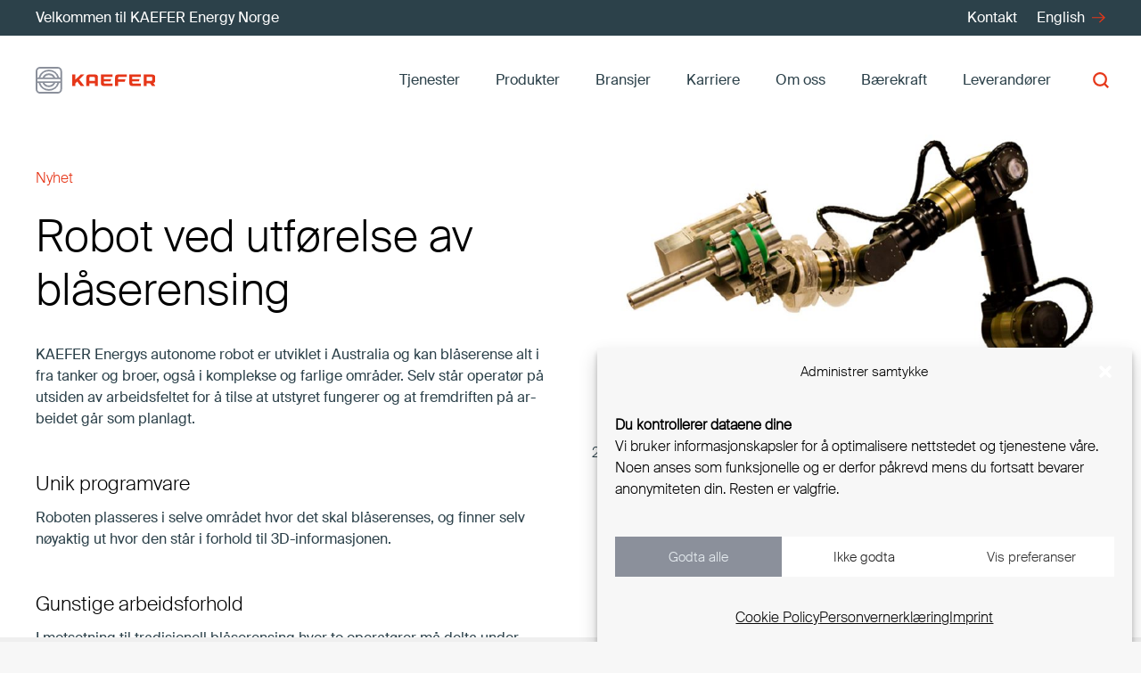

--- FILE ---
content_type: text/html; charset=UTF-8
request_url: https://kaeferenergy.no/nyhet/
body_size: 38621
content:
<!DOCTYPE HTML>
<html lang="nb-NO">
<head>
	<meta charset="UTF-8">
<script>
var gform;gform||(document.addEventListener("gform_main_scripts_loaded",function(){gform.scriptsLoaded=!0}),window.addEventListener("DOMContentLoaded",function(){gform.domLoaded=!0}),gform={domLoaded:!1,scriptsLoaded:!1,initializeOnLoaded:function(o){gform.domLoaded&&gform.scriptsLoaded?o():!gform.domLoaded&&gform.scriptsLoaded?window.addEventListener("DOMContentLoaded",o):document.addEventListener("gform_main_scripts_loaded",o)},hooks:{action:{},filter:{}},addAction:function(o,n,r,t){gform.addHook("action",o,n,r,t)},addFilter:function(o,n,r,t){gform.addHook("filter",o,n,r,t)},doAction:function(o){gform.doHook("action",o,arguments)},applyFilters:function(o){return gform.doHook("filter",o,arguments)},removeAction:function(o,n){gform.removeHook("action",o,n)},removeFilter:function(o,n,r){gform.removeHook("filter",o,n,r)},addHook:function(o,n,r,t,i){null==gform.hooks[o][n]&&(gform.hooks[o][n]=[]);var e=gform.hooks[o][n];null==i&&(i=n+"_"+e.length),gform.hooks[o][n].push({tag:i,callable:r,priority:t=null==t?10:t})},doHook:function(n,o,r){var t;if(r=Array.prototype.slice.call(r,1),null!=gform.hooks[n][o]&&((o=gform.hooks[n][o]).sort(function(o,n){return o.priority-n.priority}),o.forEach(function(o){"function"!=typeof(t=o.callable)&&(t=window[t]),"action"==n?t.apply(null,r):r[0]=t.apply(null,r)})),"filter"==n)return r[0]},removeHook:function(o,n,t,i){var r;null!=gform.hooks[o][n]&&(r=(r=gform.hooks[o][n]).filter(function(o,n,r){return!!(null!=i&&i!=o.tag||null!=t&&t!=o.priority)}),gform.hooks[o][n]=r)}});
</script>

	<meta name='robots' content='index, follow, max-image-preview:large, max-snippet:-1, max-video-preview:-1' />
<link rel="alternate" hreflang="en" href="https://kaeferenergy.no/en/autonomous-blasting/" />
<link rel="alternate" hreflang="no" href="https://kaeferenergy.no/nyhet/" />
<link rel="alternate" hreflang="x-default" href="https://kaeferenergy.no/nyhet/" />

	<!-- This site is optimized with the Yoast SEO plugin v22.2 - https://yoast.com/wordpress/plugins/seo/ -->
	<title>Robot ved utførelse av blåserensing | KAEFER Energy</title>
	<link rel="canonical" href="https://kaeferenergy.no/nyhet/" />
	<meta property="og:locale" content="nb_NO" />
	<meta property="og:type" content="article" />
	<meta property="og:title" content="Robot ved utførelse av blåserensing | KAEFER Energy" />
	<meta property="og:description" content="KA­E­FER Energys auto­no­me ro­bot er ut­vik­let i Au­st­ra­lia og kan blå­se­ren­se alt i fra tan­ker og bro­er, også i kom­plek­se og far­li­ge om­rå­der. Selv står ope­ra­tør på ut­si­den av ar­beids­fel­tet for å til­se at ut­sty­ret fun­ge­rer og at frem­drif­ten på ar­bei­det går som plan­lagt. Unik programvare Ro­bo­ten plas­se­res i selve om­rå­det hvor det skal blå­se­ren­ses,..." />
	<meta property="og:url" content="https://kaeferenergy.no/nyhet/" />
	<meta property="og:site_name" content="KAEFER Energy" />
	<meta property="article:published_time" content="2022-06-20T11:49:56+00:00" />
	<meta property="article:modified_time" content="2022-08-11T08:10:23+00:00" />
	<meta property="og:image" content="https://kaeferenergy.no/wp-content/uploads/2022/06/Blaserensingsrobot.jpg" />
	<meta property="og:image:width" content="838" />
	<meta property="og:image:height" content="483" />
	<meta property="og:image:type" content="image/jpeg" />
	<meta name="author" content="gro valsvik" />
	<meta name="twitter:card" content="summary_large_image" />
	<meta name="twitter:label1" content="Skrevet av" />
	<meta name="twitter:data1" content="gro valsvik" />
	<meta name="twitter:label2" content="Ansl. lesetid" />
	<meta name="twitter:data2" content="1 minutt" />
	<script type="application/ld+json" class="yoast-schema-graph">{"@context":"https://schema.org","@graph":[{"@type":"Article","@id":"https://kaeferenergy.no/nyhet/#article","isPartOf":{"@id":"https://kaeferenergy.no/nyhet/"},"author":{"name":"gro valsvik","@id":"https://kaeferenergy.no/#/schema/person/751e15f7623201d29b07f8e2ce265c8d"},"headline":"Robot ved utførelse av blåserensing","datePublished":"2022-06-20T11:49:56+00:00","dateModified":"2022-08-11T08:10:23+00:00","mainEntityOfPage":{"@id":"https://kaeferenergy.no/nyhet/"},"wordCount":229,"publisher":{"@id":"https://kaeferenergy.no/#organization"},"image":{"@id":"https://kaeferenergy.no/nyhet/#primaryimage"},"thumbnailUrl":"https://kaeferenergy.no/wp-content/uploads/2022/06/Blaserensingsrobot.jpg","articleSection":["Nyhet"],"inLanguage":"nb-NO"},{"@type":"WebPage","@id":"https://kaeferenergy.no/nyhet/","url":"https://kaeferenergy.no/nyhet/","name":"Robot ved utførelse av blåserensing | KAEFER Energy","isPartOf":{"@id":"https://kaeferenergy.no/#website"},"primaryImageOfPage":{"@id":"https://kaeferenergy.no/nyhet/#primaryimage"},"image":{"@id":"https://kaeferenergy.no/nyhet/#primaryimage"},"thumbnailUrl":"https://kaeferenergy.no/wp-content/uploads/2022/06/Blaserensingsrobot.jpg","datePublished":"2022-06-20T11:49:56+00:00","dateModified":"2022-08-11T08:10:23+00:00","breadcrumb":{"@id":"https://kaeferenergy.no/nyhet/#breadcrumb"},"inLanguage":"nb-NO","potentialAction":[{"@type":"ReadAction","target":["https://kaeferenergy.no/nyhet/"]}]},{"@type":"ImageObject","inLanguage":"nb-NO","@id":"https://kaeferenergy.no/nyhet/#primaryimage","url":"https://kaeferenergy.no/wp-content/uploads/2022/06/Blaserensingsrobot.jpg","contentUrl":"https://kaeferenergy.no/wp-content/uploads/2022/06/Blaserensingsrobot.jpg","width":838,"height":483,"caption":"Robot"},{"@type":"BreadcrumbList","@id":"https://kaeferenergy.no/nyhet/#breadcrumb","itemListElement":[{"@type":"ListItem","position":1,"name":"Home","item":"https://kaeferenergy.no/"},{"@type":"ListItem","position":2,"name":"Robot ved utførelse av blåserensing"}]},{"@type":"WebSite","@id":"https://kaeferenergy.no/#website","url":"https://kaeferenergy.no/","name":"KAEFER Energy","description":"Let&#039;s talk change","publisher":{"@id":"https://kaeferenergy.no/#organization"},"potentialAction":[{"@type":"SearchAction","target":{"@type":"EntryPoint","urlTemplate":"https://kaeferenergy.no/?s={search_term_string}"},"query-input":"required name=search_term_string"}],"inLanguage":"nb-NO"},{"@type":"Organization","@id":"https://kaeferenergy.no/#organization","name":"KAEFER Energy","url":"https://kaeferenergy.no/","logo":{"@type":"ImageObject","inLanguage":"nb-NO","@id":"https://kaeferenergy.no/#/schema/logo/image/","url":"https://kaeferenergy.no/wp-content/uploads/2022/06/logo.svg","contentUrl":"https://kaeferenergy.no/wp-content/uploads/2022/06/logo.svg","width":204,"height":25,"caption":"KAEFER Energy"},"image":{"@id":"https://kaeferenergy.no/#/schema/logo/image/"},"sameAs":["https://www.linkedin.com/company/kaefer-energy-as/"]},{"@type":"Person","@id":"https://kaeferenergy.no/#/schema/person/751e15f7623201d29b07f8e2ce265c8d","name":"gro valsvik"}]}</script>
	<!-- / Yoast SEO plugin. -->


<link rel="alternate" type="application/rss+xml" title="KAEFER Energy &raquo; strøm" href="https://kaeferenergy.no/feed/" />
<link rel="alternate" type="application/rss+xml" title="KAEFER Energy &raquo; kommentarstrøm" href="https://kaeferenergy.no/comments/feed/" />
<link rel="alternate" title="oEmbed (JSON)" type="application/json+oembed" href="https://kaeferenergy.no/wp-json/oembed/1.0/embed?url=https%3A%2F%2Fkaeferenergy.no%2Fnyhet%2F" />
<link rel="alternate" title="oEmbed (XML)" type="text/xml+oembed" href="https://kaeferenergy.no/wp-json/oembed/1.0/embed?url=https%3A%2F%2Fkaeferenergy.no%2Fnyhet%2F&#038;format=xml" />
<meta name="viewport" content="width=device-width, initial-scale=1">
<meta name="SKYPE_TOOLBAR" content="SKYPE_TOOLBAR_PARSER_COMPATIBLE">
<meta name="theme-color" content="#f5f5f5">
<link rel="preload" href="https://kaeferenergy.no/wp-content/uploads/2022/08/SuisseIntl-Light-WebXL.woff2" as="font" type="font/woff2" crossorigin><link rel="preload" href="https://kaeferenergy.no/wp-content/uploads/2022/08/SuisseIntl-Regular-WebXL.woff2" as="font" type="font/woff2" crossorigin><style id='wp-img-auto-sizes-contain-inline-css'>
img:is([sizes=auto i],[sizes^="auto," i]){contain-intrinsic-size:3000px 1500px}
/*# sourceURL=wp-img-auto-sizes-contain-inline-css */
</style>
<style id='wp-emoji-styles-inline-css'>

	img.wp-smiley, img.emoji {
		display: inline !important;
		border: none !important;
		box-shadow: none !important;
		height: 1em !important;
		width: 1em !important;
		margin: 0 0.07em !important;
		vertical-align: -0.1em !important;
		background: none !important;
		padding: 0 !important;
	}
/*# sourceURL=wp-emoji-styles-inline-css */
</style>
<link rel='stylesheet' id='wpml-blocks-css' href='https://kaeferenergy.no/wp-content/plugins/sitepress-multilingual-cms/dist/css/blocks/styles.css?ver=4.6.8' media='all' />
<link rel='stylesheet' id='cmplz-general-css' href='https://kaeferenergy.no/wp-content/plugins/complianz-gdpr-premium/assets/css/cookieblocker.min.css?ver=1710762068' media='all' />
<link rel='stylesheet' id='us-style-css' href='https://kaeferenergy.no/wp-content/themes/Zephyr/css/style.min.css?ver=8.20' media='all' />
<link rel='stylesheet' id='us-gravityforms-css' href='https://kaeferenergy.no/wp-content/themes/Zephyr/common/css/plugins/gravityforms.min.css?ver=8.20' media='all' />
<script id="wpml-cookie-js-extra">
var wpml_cookies = {"wp-wpml_current_language":{"value":"no","expires":1,"path":"/"}};
var wpml_cookies = {"wp-wpml_current_language":{"value":"no","expires":1,"path":"/"}};
//# sourceURL=wpml-cookie-js-extra
</script>
<script src="https://kaeferenergy.no/wp-content/plugins/sitepress-multilingual-cms/res/js/cookies/language-cookie.js?ver=4.6.8" id="wpml-cookie-js" defer data-wp-strategy="defer"></script>
<script src="https://kaeferenergy.no/wp-includes/js/jquery/jquery.min.js?ver=3.7.1" id="jquery-core-js"></script>
<script></script><link rel="https://api.w.org/" href="https://kaeferenergy.no/wp-json/" /><link rel="alternate" title="JSON" type="application/json" href="https://kaeferenergy.no/wp-json/wp/v2/posts/270" /><link rel="EditURI" type="application/rsd+xml" title="RSD" href="https://kaeferenergy.no/xmlrpc.php?rsd" />
<meta name="generator" content="WordPress 6.9" />
<link rel='shortlink' href='https://kaeferenergy.no/?p=270' />
<meta name="generator" content="WPML ver:4.6.8 stt:1,38;" />
			<style>.cmplz-hidden {
					display: none !important;
				}</style>		<script id="us_add_no_touch">
			if ( ! /Android|webOS|iPhone|iPad|iPod|BlackBerry|IEMobile|Opera Mini/i.test( navigator.userAgent ) ) {
				var root = document.getElementsByTagName( 'html' )[ 0 ]
				root.className += " no-touch";
			}
		</script>
		<meta name="generator" content="Powered by WPBakery Page Builder - drag and drop page builder for WordPress."/>
<link rel="icon" href="https://kaeferenergy.no/wp-content/uploads/2022/08/favikon.svg" sizes="32x32" />
<link rel="icon" href="https://kaeferenergy.no/wp-content/uploads/2022/08/favikon.svg" sizes="192x192" />
<link rel="apple-touch-icon" href="https://kaeferenergy.no/wp-content/uploads/2022/08/favikon.svg" />
<meta name="msapplication-TileImage" content="https://kaeferenergy.no/wp-content/uploads/2022/08/favikon.svg" />
<noscript><style> .wpb_animate_when_almost_visible { opacity: 1; }</style></noscript>		<style id="us-icon-fonts">@font-face{font-display:block;font-style:normal;font-family:"fontawesome";font-weight:900;src:url("https://kaeferenergy.no/wp-content/themes/Zephyr/fonts/fa-solid-900.woff2?ver=8.20") format("woff2"),url("https://kaeferenergy.no/wp-content/themes/Zephyr/fonts/fa-solid-900.woff?ver=8.20") format("woff")}.fas{font-family:"fontawesome";font-weight:900}@font-face{font-display:block;font-style:normal;font-family:"fontawesome";font-weight:400;src:url("https://kaeferenergy.no/wp-content/themes/Zephyr/fonts/fa-regular-400.woff2?ver=8.20") format("woff2"),url("https://kaeferenergy.no/wp-content/themes/Zephyr/fonts/fa-regular-400.woff?ver=8.20") format("woff")}.far{font-family:"fontawesome";font-weight:400}@font-face{font-display:block;font-style:normal;font-family:"Font Awesome 5 Brands";font-weight:400;src:url("https://kaeferenergy.no/wp-content/themes/Zephyr/fonts/fa-brands-400.woff2?ver=8.20") format("woff2"),url("https://kaeferenergy.no/wp-content/themes/Zephyr/fonts/fa-brands-400.woff?ver=8.20") format("woff")}.fab{font-family:"Font Awesome 5 Brands";font-weight:400}@font-face{font-display:block;font-style:normal;font-family:"Material Icons";font-weight:400;src:url("https://kaeferenergy.no/wp-content/themes/Zephyr/fonts/material-icons.woff2?ver=8.20") format("woff2"),url("https://kaeferenergy.no/wp-content/themes/Zephyr/fonts/material-icons.woff?ver=8.20") format("woff")}.material-icons{font-family:"Material Icons";font-weight:400}</style>
				<style id="us-theme-options-css">:root{--color-header-middle-bg:#ffffff;--color-header-middle-bg-grad:#ffffff;--color-header-middle-text:#2c414a;--color-header-middle-text-hover:#e63719;--color-header-transparent-bg:#ffffff;--color-header-transparent-bg-grad:#ffffff;--color-header-transparent-text:#2c414a;--color-header-transparent-text-hover:#e63719;--color-chrome-toolbar:#f5f5f5;--color-chrome-toolbar-grad:#f5f5f5;--color-header-top-bg:#f5f5f5;--color-header-top-bg-grad:linear-gradient(0deg,#f5f5f5,#fff);--color-header-top-text:#333;--color-header-top-text-hover:#e63719;--color-header-top-transparent-bg:rgba(0,0,0,0.2);--color-header-top-transparent-bg-grad:rgba(0,0,0,0.2);--color-header-top-transparent-text:rgba(255,255,255,0.66);--color-header-top-transparent-text-hover:#fff;--color-content-bg:#fff;--color-content-bg-grad:#fff;--color-content-bg-alt:#f7f7f7;--color-content-bg-alt-grad:#f7f7f7;--color-content-border:#8b909b;--color-content-heading:#000000;--color-content-heading-grad:#000000;--color-content-text:#2c414a;--color-content-link:#e63719;--color-content-link-hover:#e63719;--color-content-primary:#e63719;--color-content-primary-grad:#e63719;--color-content-secondary:#ffffff;--color-content-secondary-grad:#ffffff;--color-content-faded:#8b909b;--color-content-overlay:rgba(0,0,0,0.75);--color-content-overlay-grad:rgba(0,0,0,0.75);--color-alt-content-bg:#f7f7f7;--color-alt-content-bg-grad:#f7f7f7;--color-alt-content-bg-alt:#fff;--color-alt-content-bg-alt-grad:#fff;--color-alt-content-border:#ffffff;--color-alt-content-heading:#000000;--color-alt-content-heading-grad:#000000;--color-alt-content-text:#2c414a;--color-alt-content-link:#e63719;--color-alt-content-link-hover:#e63719;--color-alt-content-primary:#e63719;--color-alt-content-primary-grad:#e63719;--color-alt-content-secondary:#f7f7f7;--color-alt-content-secondary-grad:#f7f7f7;--color-alt-content-faded:#8b909b;--color-alt-content-overlay:rgba(0,0,0,0.75);--color-alt-content-overlay-grad:rgba(0,0,0,0.75);--color-footer-bg:#f7f7f7;--color-footer-bg-grad:#f7f7f7;--color-footer-bg-alt:#ffffff;--color-footer-bg-alt-grad:#ffffff;--color-footer-border:#ffffff;--color-footer-heading:#000000;--color-footer-heading-grad:#000000;--color-footer-text:#2c414a;--color-footer-link:#2c414a;--color-footer-link-hover:#e63719;--color-subfooter-bg:#1a1a1a;--color-subfooter-bg-grad:#1a1a1a;--color-subfooter-bg-alt:#222;--color-subfooter-bg-alt-grad:#222;--color-subfooter-border:#282828;--color-subfooter-heading:#ccc;--color-subfooter-heading-grad:#ccc;--color-subfooter-text:#bbb;--color-subfooter-link:#fff;--color-subfooter-link-hover:#e63719;--color-content-primary-faded:rgba(230,55,25,0.15);--box-shadow:0 5px 15px rgba(0,0,0,.15);--box-shadow-up:0 -5px 15px rgba(0,0,0,.15);--site-canvas-width:1300px;--site-content-width:1600px;--text-block-margin-bottom:0rem;--inputs-font-size:1rem;--inputs-height:3em;--inputs-padding:1em;--inputs-border-width:1px;--inputs-text-color:inherit}@font-face{font-display:swap;font-style:normal;font-family:"SuisseIntl Light";font-weight:300;src:url(/wp-content/uploads/2022/08/SuisseIntl-Light-WebXL.woff2) format("woff2")}@font-face{font-display:swap;font-style:normal;font-family:"SuisseIntl Regular";font-weight:400;src:url(/wp-content/uploads/2022/08/SuisseIntl-Regular-WebXL.woff2) format("woff2")}:root{--font-family:"SuisseIntl Regular";--font-size:16px;--line-height:24px;--font-weight:400;--bold-font-weight:700;--h1-font-family:"SuisseIntl Light";--h1-font-size:70px;--h1-line-height:1.2;--h1-font-weight:400;--h1-bold-font-weight:700;--h1-text-transform:none;--h1-font-style:normal;--h1-margin-bottom:0.6em;--h2-font-family:var(--h1-font-family);--h2-font-size:50px;--h2-line-height:1.2;--h2-font-weight:var(--h1-font-weight);--h2-bold-font-weight:var(--h1-bold-font-weight);--h2-text-transform:var(--h1-text-transform);--h2-font-style:var(--h1-font-style);--h2-margin-bottom:0.6em;--h3-font-family:var(--h1-font-family);--h3-font-size:35px;--h3-line-height:1.2;--h3-font-weight:var(--h1-font-weight);--h3-bold-font-weight:var(--h1-bold-font-weight);--h3-text-transform:var(--h1-text-transform);--h3-font-style:var(--h1-font-style);--h3-margin-bottom:0.6em;--h4-font-family:var(--h1-font-family);--h4-font-size:22px;--h4-line-height:1.2;--h4-font-weight:var(--h1-font-weight);--h4-bold-font-weight:var(--h1-bold-font-weight);--h4-text-transform:var(--h1-text-transform);--h4-font-style:var(--h1-font-style);--h4-margin-bottom:0.6em;--h5-font-family:var(--h1-font-family);--h5-font-size:max( 1.1rem,1.1vw );--h5-line-height:1.2;--h5-font-weight:var(--h1-font-weight);--h5-bold-font-weight:var(--h1-bold-font-weight);--h5-text-transform:var(--h1-text-transform);--h5-font-style:var(--h1-font-style);--h5-margin-bottom:0.6em;--h6-font-family:var(--h1-font-family);--h6-font-size:max( 1rem,1vw );--h6-line-height:1.2;--h6-font-weight:var(--h1-font-weight);--h6-bold-font-weight:var(--h1-bold-font-weight);--h6-text-transform:var(--h1-text-transform);--h6-font-style:var(--h1-font-style);--h6-margin-bottom:0.6em}@media (min-width:1025px) and (max-width:1280px){:root{--font-family:"SuisseIntl Regular";--font-size:16px;--line-height:24px;--font-weight:400;--bold-font-weight:700;--h1-font-family:"SuisseIntl Light";--h1-font-size:70px;--h1-line-height:1.2;--h1-font-weight:400;--h1-bold-font-weight:700;--h1-text-transform:none;--h1-font-style:normal;--h1-margin-bottom:0.6em;--h2-font-family:var(--h1-font-family);--h2-font-size:50px;--h2-line-height:1.2;--h2-font-weight:var(--h1-font-weight);--h2-bold-font-weight:var(--h1-bold-font-weight);--h2-text-transform:var(--h1-text-transform);--h2-font-style:var(--h1-font-style);--h2-margin-bottom:0.6em;--h3-font-family:var(--h1-font-family);--h3-font-size:35px;--h3-line-height:1.2;--h3-font-weight:var(--h1-font-weight);--h3-bold-font-weight:var(--h1-bold-font-weight);--h3-text-transform:var(--h1-text-transform);--h3-font-style:var(--h1-font-style);--h3-margin-bottom:0.6em;--h4-font-family:var(--h1-font-family);--h4-font-size:22px;--h4-line-height:1.2;--h4-font-weight:var(--h1-font-weight);--h4-bold-font-weight:var(--h1-bold-font-weight);--h4-text-transform:var(--h1-text-transform);--h4-font-style:var(--h1-font-style);--h4-margin-bottom:0.6em;--h5-font-family:var(--h1-font-family);--h5-font-size:max( 1.1rem,1.1vw );--h5-line-height:1.2;--h5-font-weight:var(--h1-font-weight);--h5-bold-font-weight:var(--h1-bold-font-weight);--h5-text-transform:var(--h1-text-transform);--h5-font-style:var(--h1-font-style);--h5-margin-bottom:0.6em;--h6-font-family:var(--h1-font-family);--h6-font-size:max( 1rem,1vw );--h6-line-height:1.2;--h6-font-weight:var(--h1-font-weight);--h6-bold-font-weight:var(--h1-bold-font-weight);--h6-text-transform:var(--h1-text-transform);--h6-font-style:var(--h1-font-style);--h6-margin-bottom:0.6em}}@media (min-width:769px) and (max-width:1024px){:root{--font-family:"SuisseIntl Regular";--font-size:16px;--line-height:24px;--font-weight:400;--bold-font-weight:700;--h1-font-family:"SuisseIntl Light";--h1-font-size:70px;--h1-line-height:1.2;--h1-font-weight:400;--h1-bold-font-weight:700;--h1-text-transform:none;--h1-font-style:normal;--h1-margin-bottom:0.6em;--h2-font-family:var(--h1-font-family);--h2-font-size:50px;--h2-line-height:1.2;--h2-font-weight:var(--h1-font-weight);--h2-bold-font-weight:var(--h1-bold-font-weight);--h2-text-transform:var(--h1-text-transform);--h2-font-style:var(--h1-font-style);--h2-margin-bottom:0.6em;--h3-font-family:var(--h1-font-family);--h3-font-size:35px;--h3-line-height:1.2;--h3-font-weight:var(--h1-font-weight);--h3-bold-font-weight:var(--h1-bold-font-weight);--h3-text-transform:var(--h1-text-transform);--h3-font-style:var(--h1-font-style);--h3-margin-bottom:0.6em;--h4-font-family:var(--h1-font-family);--h4-font-size:22px;--h4-line-height:1.2;--h4-font-weight:var(--h1-font-weight);--h4-bold-font-weight:var(--h1-bold-font-weight);--h4-text-transform:var(--h1-text-transform);--h4-font-style:var(--h1-font-style);--h4-margin-bottom:0.6em;--h5-font-family:var(--h1-font-family);--h5-font-size:max( 1.1rem,1.1vw );--h5-line-height:1.2;--h5-font-weight:var(--h1-font-weight);--h5-bold-font-weight:var(--h1-bold-font-weight);--h5-text-transform:var(--h1-text-transform);--h5-font-style:var(--h1-font-style);--h5-margin-bottom:0.6em;--h6-font-family:var(--h1-font-family);--h6-font-size:max( 1rem,1vw );--h6-line-height:1.2;--h6-font-weight:var(--h1-font-weight);--h6-bold-font-weight:var(--h1-bold-font-weight);--h6-text-transform:var(--h1-text-transform);--h6-font-style:var(--h1-font-style);--h6-margin-bottom:0.6em}}@media (max-width:768px){:root{--font-family:"SuisseIntl Regular";--font-size:16px;--line-height:24px;--font-weight:400;--bold-font-weight:700;--h1-font-family:"SuisseIntl Light";--h1-font-size:70px;--h1-line-height:1.2;--h1-font-weight:400;--h1-bold-font-weight:700;--h1-text-transform:none;--h1-font-style:normal;--h1-margin-bottom:0.6em;--h2-font-family:var(--h1-font-family);--h2-font-size:50px;--h2-line-height:1.2;--h2-font-weight:var(--h1-font-weight);--h2-bold-font-weight:var(--h1-bold-font-weight);--h2-text-transform:var(--h1-text-transform);--h2-font-style:var(--h1-font-style);--h2-margin-bottom:0.6em;--h3-font-family:var(--h1-font-family);--h3-font-size:35px;--h3-line-height:1.2;--h3-font-weight:var(--h1-font-weight);--h3-bold-font-weight:var(--h1-bold-font-weight);--h3-text-transform:var(--h1-text-transform);--h3-font-style:var(--h1-font-style);--h3-margin-bottom:0.6em;--h4-font-family:var(--h1-font-family);--h4-font-size:22px;--h4-line-height:1.2;--h4-font-weight:var(--h1-font-weight);--h4-bold-font-weight:var(--h1-bold-font-weight);--h4-text-transform:var(--h1-text-transform);--h4-font-style:var(--h1-font-style);--h4-margin-bottom:0.6em;--h5-font-family:var(--h1-font-family);--h5-font-size:max( 1.1rem,1.1vw );--h5-line-height:1.2;--h5-font-weight:var(--h1-font-weight);--h5-bold-font-weight:var(--h1-bold-font-weight);--h5-text-transform:var(--h1-text-transform);--h5-font-style:var(--h1-font-style);--h5-margin-bottom:0.6em;--h6-font-family:var(--h1-font-family);--h6-font-size:max( 1rem,1vw );--h6-line-height:1.2;--h6-font-weight:var(--h1-font-weight);--h6-bold-font-weight:var(--h1-bold-font-weight);--h6-text-transform:var(--h1-text-transform);--h6-font-style:var(--h1-font-style);--h6-margin-bottom:0.6em}}h1{font-family:var(--h1-font-family,inherit);font-weight:var(--h1-font-weight,inherit);font-size:var(--h1-font-size,inherit);font-style:var(--h1-font-style,inherit);line-height:var(--h1-line-height,1.4);letter-spacing:var(--h1-letter-spacing,inherit);text-transform:var(--h1-text-transform,inherit);margin-bottom:var(--h1-margin-bottom,1.5rem)}h1>strong{font-weight:var(--h1-bold-font-weight,bold)}h2{font-family:var(--h2-font-family,inherit);font-weight:var(--h2-font-weight,inherit);font-size:var(--h2-font-size,inherit);font-style:var(--h2-font-style,inherit);line-height:var(--h2-line-height,1.4);letter-spacing:var(--h2-letter-spacing,inherit);text-transform:var(--h2-text-transform,inherit);margin-bottom:var(--h2-margin-bottom,1.5rem)}h2>strong{font-weight:var(--h2-bold-font-weight,bold)}h3{font-family:var(--h3-font-family,inherit);font-weight:var(--h3-font-weight,inherit);font-size:var(--h3-font-size,inherit);font-style:var(--h3-font-style,inherit);line-height:var(--h3-line-height,1.4);letter-spacing:var(--h3-letter-spacing,inherit);text-transform:var(--h3-text-transform,inherit);margin-bottom:var(--h3-margin-bottom,1.5rem)}h3>strong{font-weight:var(--h3-bold-font-weight,bold)}h4{font-family:var(--h4-font-family,inherit);font-weight:var(--h4-font-weight,inherit);font-size:var(--h4-font-size,inherit);font-style:var(--h4-font-style,inherit);line-height:var(--h4-line-height,1.4);letter-spacing:var(--h4-letter-spacing,inherit);text-transform:var(--h4-text-transform,inherit);margin-bottom:var(--h4-margin-bottom,1.5rem)}h4>strong{font-weight:var(--h4-bold-font-weight,bold)}h5{font-family:var(--h5-font-family,inherit);font-weight:var(--h5-font-weight,inherit);font-size:var(--h5-font-size,inherit);font-style:var(--h5-font-style,inherit);line-height:var(--h5-line-height,1.4);letter-spacing:var(--h5-letter-spacing,inherit);text-transform:var(--h5-text-transform,inherit);margin-bottom:var(--h5-margin-bottom,1.5rem)}h5>strong{font-weight:var(--h5-bold-font-weight,bold)}h6{font-family:var(--h6-font-family,inherit);font-weight:var(--h6-font-weight,inherit);font-size:var(--h6-font-size,inherit);font-style:var(--h6-font-style,inherit);line-height:var(--h6-line-height,1.4);letter-spacing:var(--h6-letter-spacing,inherit);text-transform:var(--h6-text-transform,inherit);margin-bottom:var(--h6-margin-bottom,1.5rem)}h6>strong{font-weight:var(--h6-bold-font-weight,bold)}body{background:var(--color-content-bg-alt)}@media (max-width:1680px){.l-main .aligncenter{max-width:calc(100vw - 5rem)}}@media (min-width:1281px){body.usb_preview .hide_on_default{opacity:0.25!important}.vc_hidden-lg,body:not(.usb_preview) .hide_on_default{display:none!important}.default_align_left{text-align:left;justify-content:flex-start}.default_align_right{text-align:right;justify-content:flex-end}.default_align_center{text-align:center;justify-content:center}.default_align_justify{justify-content:space-between}.w-hwrapper>.default_align_justify,.default_align_justify>.w-btn{width:100%}}@media (min-width:1025px) and (max-width:1280px){body.usb_preview .hide_on_laptops{opacity:0.25!important}.vc_hidden-md,body:not(.usb_preview) .hide_on_laptops{display:none!important}.laptops_align_left{text-align:left;justify-content:flex-start}.laptops_align_right{text-align:right;justify-content:flex-end}.laptops_align_center{text-align:center;justify-content:center}.laptops_align_justify{justify-content:space-between}.w-hwrapper>.laptops_align_justify,.laptops_align_justify>.w-btn{width:100%}.g-cols.via_grid[style*="--laptops-gap"]{grid-gap:var(--laptops-gap,3rem)}}@media (min-width:769px) and (max-width:1024px){body.usb_preview .hide_on_tablets{opacity:0.25!important}.vc_hidden-sm,body:not(.usb_preview) .hide_on_tablets{display:none!important}.tablets_align_left{text-align:left;justify-content:flex-start}.tablets_align_right{text-align:right;justify-content:flex-end}.tablets_align_center{text-align:center;justify-content:center}.tablets_align_justify{justify-content:space-between}.w-hwrapper>.tablets_align_justify,.tablets_align_justify>.w-btn{width:100%}.g-cols.via_grid[style*="--tablets-gap"]{grid-gap:var(--tablets-gap,3rem)}}@media (max-width:768px){body.usb_preview .hide_on_mobiles{opacity:0.25!important}.vc_hidden-xs,body:not(.usb_preview) .hide_on_mobiles{display:none!important}.mobiles_align_left{text-align:left;justify-content:flex-start}.mobiles_align_right{text-align:right;justify-content:flex-end}.mobiles_align_center{text-align:center;justify-content:center}.mobiles_align_justify{justify-content:space-between}.w-hwrapper>.mobiles_align_justify,.mobiles_align_justify>.w-btn{width:100%}.w-hwrapper.stack_on_mobiles{display:block}.w-hwrapper.stack_on_mobiles>*{display:block;margin:0 0 var(--hwrapper-gap,1.2rem)}.w-hwrapper.stack_on_mobiles>:last-child{margin-bottom:0}.g-cols.via_grid[style*="--mobiles-gap"]{grid-gap:var(--mobiles-gap,1.5rem)}}@media (max-width:768px){.g-cols.type_default>div[class*="vc_col-xs-"]{margin-top:1rem;margin-bottom:1rem}.g-cols>div:not([class*="vc_col-xs-"]){width:100%;margin:0 0 1.5rem}.g-cols.reversed>div:last-of-type{order:-1}.g-cols.type_boxes>div,.g-cols.reversed>div:first-child,.g-cols:not(.reversed)>div:last-child,.g-cols>div.has_bg_color{margin-bottom:0}.vc_col-xs-1{width:8.3333%}.vc_col-xs-2{width:16.6666%}.vc_col-xs-1\/5{width:20%}.vc_col-xs-3{width:25%}.vc_col-xs-4{width:33.3333%}.vc_col-xs-2\/5{width:40%}.vc_col-xs-5{width:41.6666%}.vc_col-xs-6{width:50%}.vc_col-xs-7{width:58.3333%}.vc_col-xs-3\/5{width:60%}.vc_col-xs-8{width:66.6666%}.vc_col-xs-9{width:75%}.vc_col-xs-4\/5{width:80%}.vc_col-xs-10{width:83.3333%}.vc_col-xs-11{width:91.6666%}.vc_col-xs-12{width:100%}.vc_col-xs-offset-0{margin-left:0}.vc_col-xs-offset-1{margin-left:8.3333%}.vc_col-xs-offset-2{margin-left:16.6666%}.vc_col-xs-offset-1\/5{margin-left:20%}.vc_col-xs-offset-3{margin-left:25%}.vc_col-xs-offset-4{margin-left:33.3333%}.vc_col-xs-offset-2\/5{margin-left:40%}.vc_col-xs-offset-5{margin-left:41.6666%}.vc_col-xs-offset-6{margin-left:50%}.vc_col-xs-offset-7{margin-left:58.3333%}.vc_col-xs-offset-3\/5{margin-left:60%}.vc_col-xs-offset-8{margin-left:66.6666%}.vc_col-xs-offset-9{margin-left:75%}.vc_col-xs-offset-4\/5{margin-left:80%}.vc_col-xs-offset-10{margin-left:83.3333%}.vc_col-xs-offset-11{margin-left:91.6666%}.vc_col-xs-offset-12{margin-left:100%}}@media (min-width:769px){.vc_col-sm-1{width:8.3333%}.vc_col-sm-2{width:16.6666%}.vc_col-sm-1\/5{width:20%}.vc_col-sm-3{width:25%}.vc_col-sm-4{width:33.3333%}.vc_col-sm-2\/5{width:40%}.vc_col-sm-5{width:41.6666%}.vc_col-sm-6{width:50%}.vc_col-sm-7{width:58.3333%}.vc_col-sm-3\/5{width:60%}.vc_col-sm-8{width:66.6666%}.vc_col-sm-9{width:75%}.vc_col-sm-4\/5{width:80%}.vc_col-sm-10{width:83.3333%}.vc_col-sm-11{width:91.6666%}.vc_col-sm-12{width:100%}.vc_col-sm-offset-0{margin-left:0}.vc_col-sm-offset-1{margin-left:8.3333%}.vc_col-sm-offset-2{margin-left:16.6666%}.vc_col-sm-offset-1\/5{margin-left:20%}.vc_col-sm-offset-3{margin-left:25%}.vc_col-sm-offset-4{margin-left:33.3333%}.vc_col-sm-offset-2\/5{margin-left:40%}.vc_col-sm-offset-5{margin-left:41.6666%}.vc_col-sm-offset-6{margin-left:50%}.vc_col-sm-offset-7{margin-left:58.3333%}.vc_col-sm-offset-3\/5{margin-left:60%}.vc_col-sm-offset-8{margin-left:66.6666%}.vc_col-sm-offset-9{margin-left:75%}.vc_col-sm-offset-4\/5{margin-left:80%}.vc_col-sm-offset-10{margin-left:83.3333%}.vc_col-sm-offset-11{margin-left:91.6666%}.vc_col-sm-offset-12{margin-left:100%}}@media (min-width:1025px){.vc_col-md-1{width:8.3333%}.vc_col-md-2{width:16.6666%}.vc_col-md-1\/5{width:20%}.vc_col-md-3{width:25%}.vc_col-md-4{width:33.3333%}.vc_col-md-2\/5{width:40%}.vc_col-md-5{width:41.6666%}.vc_col-md-6{width:50%}.vc_col-md-7{width:58.3333%}.vc_col-md-3\/5{width:60%}.vc_col-md-8{width:66.6666%}.vc_col-md-9{width:75%}.vc_col-md-4\/5{width:80%}.vc_col-md-10{width:83.3333%}.vc_col-md-11{width:91.6666%}.vc_col-md-12{width:100%}.vc_col-md-offset-0{margin-left:0}.vc_col-md-offset-1{margin-left:8.3333%}.vc_col-md-offset-2{margin-left:16.6666%}.vc_col-md-offset-1\/5{margin-left:20%}.vc_col-md-offset-3{margin-left:25%}.vc_col-md-offset-4{margin-left:33.3333%}.vc_col-md-offset-2\/5{margin-left:40%}.vc_col-md-offset-5{margin-left:41.6666%}.vc_col-md-offset-6{margin-left:50%}.vc_col-md-offset-7{margin-left:58.3333%}.vc_col-md-offset-3\/5{margin-left:60%}.vc_col-md-offset-8{margin-left:66.6666%}.vc_col-md-offset-9{margin-left:75%}.vc_col-md-offset-4\/5{margin-left:80%}.vc_col-md-offset-10{margin-left:83.3333%}.vc_col-md-offset-11{margin-left:91.6666%}.vc_col-md-offset-12{margin-left:100%}}@media (min-width:1281px){.vc_col-lg-1{width:8.3333%}.vc_col-lg-2{width:16.6666%}.vc_col-lg-1\/5{width:20%}.vc_col-lg-3{width:25%}.vc_col-lg-4{width:33.3333%}.vc_col-lg-2\/5{width:40%}.vc_col-lg-5{width:41.6666%}.vc_col-lg-6{width:50%}.vc_col-lg-7{width:58.3333%}.vc_col-lg-3\/5{width:60%}.vc_col-lg-8{width:66.6666%}.vc_col-lg-9{width:75%}.vc_col-lg-4\/5{width:80%}.vc_col-lg-10{width:83.3333%}.vc_col-lg-11{width:91.6666%}.vc_col-lg-12{width:100%}.vc_col-lg-offset-0{margin-left:0}.vc_col-lg-offset-1{margin-left:8.3333%}.vc_col-lg-offset-2{margin-left:16.6666%}.vc_col-lg-offset-1\/5{margin-left:20%}.vc_col-lg-offset-3{margin-left:25%}.vc_col-lg-offset-4{margin-left:33.3333%}.vc_col-lg-offset-2\/5{margin-left:40%}.vc_col-lg-offset-5{margin-left:41.6666%}.vc_col-lg-offset-6{margin-left:50%}.vc_col-lg-offset-7{margin-left:58.3333%}.vc_col-lg-offset-3\/5{margin-left:60%}.vc_col-lg-offset-8{margin-left:66.6666%}.vc_col-lg-offset-9{margin-left:75%}.vc_col-lg-offset-4\/5{margin-left:80%}.vc_col-lg-offset-10{margin-left:83.3333%}.vc_col-lg-offset-11{margin-left:91.6666%}.vc_col-lg-offset-12{margin-left:100%}}@media (min-width:769px) and (max-width:1024px){.g-cols.via_flex.type_default>div[class*="vc_col-md-"],.g-cols.via_flex.type_default>div[class*="vc_col-lg-"]{margin-top:1rem;margin-bottom:1rem}}@media (min-width:1025px) and (max-width:1280px){.g-cols.via_flex.type_default>div[class*="vc_col-lg-"]{margin-top:1rem;margin-bottom:1rem}}@media (max-width:599px){.l-canvas{overflow:hidden}.g-cols.stacking_default.reversed>div:last-of-type{order:-1}.g-cols.stacking_default.via_flex>div:not([class*="vc_col-xs"]){width:100%;margin:0 0 1.5rem}.g-cols.stacking_default.via_grid.mobiles-cols_1{grid-template-columns:100%}.g-cols.stacking_default.via_flex.type_boxes>div,.g-cols.stacking_default.via_flex.reversed>div:first-child,.g-cols.stacking_default.via_flex:not(.reversed)>div:last-child,.g-cols.stacking_default.via_flex>div.has_bg_color{margin-bottom:0}.g-cols.stacking_default.via_flex.type_default>.wpb_column.stretched{margin-left:-1rem;margin-right:-1rem}.g-cols.stacking_default.via_grid.mobiles-cols_1>.wpb_column.stretched,.g-cols.stacking_default.via_flex.type_boxes>.wpb_column.stretched{margin-left:-2.5rem;margin-right:-2.5rem;width:auto}.vc_column-inner.type_sticky>.wpb_wrapper,.vc_column_container.type_sticky>.vc_column-inner{top:0!important}}@media (min-width:600px){body:not(.rtl) .l-section.for_sidebar.at_left>div>.l-sidebar,.rtl .l-section.for_sidebar.at_right>div>.l-sidebar{order:-1}.vc_column_container.type_sticky>.vc_column-inner,.vc_column-inner.type_sticky>.wpb_wrapper{position:-webkit-sticky;position:sticky}.l-section.type_sticky{position:-webkit-sticky;position:sticky;top:0;z-index:11;transform:translateZ(0); transition:top 0.3s cubic-bezier(.78,.13,.15,.86) 0.1s}.header_hor .l-header.post_fixed.sticky_auto_hide{z-index:12}.admin-bar .l-section.type_sticky{top:32px}.l-section.type_sticky>.l-section-h{transition:padding-top 0.3s}.header_hor .l-header.pos_fixed:not(.down)~.l-main .l-section.type_sticky:not(:first-of-type){top:var(--header-sticky-height)}.admin-bar.header_hor .l-header.pos_fixed:not(.down)~.l-main .l-section.type_sticky:not(:first-of-type){top:calc( var(--header-sticky-height) + 32px )}.header_hor .l-header.pos_fixed.sticky:not(.down)~.l-main .l-section.type_sticky:first-of-type>.l-section-h{padding-top:var(--header-sticky-height)}.header_hor.headerinpos_bottom .l-header.pos_fixed.sticky:not(.down)~.l-main .l-section.type_sticky:first-of-type>.l-section-h{padding-bottom:var(--header-sticky-height)!important}}@media screen and (min-width:1680px){.g-cols.via_flex.type_default>.wpb_column.stretched:first-of-type{margin-left:calc( var(--site-content-width) / 2 + 0px / 2 + 1.5rem - 50vw)}.g-cols.via_flex.type_default>.wpb_column.stretched:last-of-type{margin-right:calc( var(--site-content-width) / 2 + 0px / 2 + 1.5rem - 50vw)}.l-main .alignfull, .w-separator.width_screen,.g-cols.via_grid>.wpb_column.stretched:first-of-type,.g-cols.via_flex.type_boxes>.wpb_column.stretched:first-of-type{margin-left:calc( var(--site-content-width) / 2 + 0px / 2 - 50vw )}.l-main .alignfull, .w-separator.width_screen,.g-cols.via_grid>.wpb_column.stretched:last-of-type,.g-cols.via_flex.type_boxes>.wpb_column.stretched:last-of-type{margin-right:calc( var(--site-content-width) / 2 + 0px / 2 - 50vw )}}@media (max-width:768px){.w-form-row.for_submit[style*=btn-size-mobiles] .w-btn{font-size:var(--btn-size-mobiles)!important}}a,button,input[type=submit],.ui-slider-handle{outline:none!important}.w-toplink,.w-header-show{background:rgba(0,0,0,0.3)}.no-touch .w-toplink.active:hover,.no-touch .w-header-show:hover{background:var(--color-content-primary-grad)}button[type=submit]:not(.w-btn),input[type=submit]:not(.w-btn),.us-nav-style_1>*,.navstyle_1>.owl-nav button,.us-btn-style_1{font-size:26px;line-height:1.2!important;font-weight:300;font-style:normal;text-transform:none;letter-spacing:0em;padding:1.0em 2.0em;background:#E63719;border-color:transparent;color:#ffffff!important}button[type=submit]:not(.w-btn):before,input[type=submit]:not(.w-btn),.us-nav-style_1>*:before,.navstyle_1>.owl-nav button:before,.us-btn-style_1:before{border-width:0px}.no-touch button[type=submit]:not(.w-btn):hover,.no-touch input[type=submit]:not(.w-btn):hover,.us-nav-style_1>span.current,.no-touch .us-nav-style_1>a:hover,.no-touch .navstyle_1>.owl-nav button:hover,.no-touch .us-btn-style_1:hover{background:#2c414a;border-color:transparent;color:#ffffff!important}.us-nav-style_1>*{min-width:calc(1.2em + 2 * 1.0em)}.us-nav-style_2>*,.navstyle_2>.owl-nav button,.us-btn-style_2{font-size:26px;line-height:1.20!important;font-weight:300;font-style:normal;text-transform:none;letter-spacing:0em;border-radius:100%;padding:1em 1em;background:transparent;border-color:transparent;color:#e63719!important}.us-nav-style_2>*:before,.navstyle_2>.owl-nav button:before,.us-btn-style_2:before{border-width:0px}.us-nav-style_2>span.current,.no-touch .us-nav-style_2>a:hover,.no-touch .navstyle_2>.owl-nav button:hover,.no-touch .us-btn-style_2:hover{background:#e63719;border-color:transparent;color:#ffffff!important}.us-nav-style_2>*{min-width:calc(1.20em + 2 * 1em)}.w-filter.state_desktop.style_drop_default .w-filter-item-title,.select2-selection,select,textarea,input:not([type=submit]){font-weight:400;letter-spacing:0em;border-radius:0.2em;background:transparent;border-color:#e8e8e8;color:inherit}.w-filter.state_desktop.style_drop_default .w-filter-item-title:focus,.select2-container--open .select2-selection,select:focus,textarea:focus,input:not([type=submit]):focus{border-color:#e95095!important;box-shadow:0px 0px 0px 1px #e95095 inset}.w-form-row.move_label .w-form-row-label{font-size:1rem;top:calc(3em/2 + 1px - 0.7em);margin:0 1em;background:var(--color-content-bg-grad);color:inherit}.w-form-row.with_icon.move_label .w-form-row-label{margin-left:calc(1.6em + 1em)}.color_alternate .w-form-row.move_label .w-form-row-label{background:var(--color-alt-content-bg-grad)}.color_footer-top .w-form-row.move_label .w-form-row-label{background:var(--color-subfooter-bg-grad)}.color_footer-bottom .w-form-row.move_label .w-form-row-label{background:var(--color-footer-bg-grad)}.leaflet-default-icon-path{background-image:url(https://kaeferenergy.no/wp-content/themes/Zephyr/common/css/vendor/images/marker-icon.png)}.header_hor .w-nav.type_desktop .menu-item-548 .w-nav-list.level_2{left:0;right:0;transform-origin:50% 0;background:#F7F7F7;color:#000000;--dropdown-padding:50px;margin:0 min( -2.5rem,var(--site-content-width) / 2 - 50vw );padding:var(--dropdown-padding,0px) max( 2.5rem,50vw - var(--site-content-width) / 2 )}.header_hor .w-nav.type_desktop .menu-item-548{position:static}.header_hor .w-nav.type_desktop .menu-item-746 .w-nav-list.level_2{left:0;right:0;transform-origin:50% 0;background:#F7F7F7;color:#000000;--dropdown-padding:50px;margin:0 min( -2.5rem,var(--site-content-width) / 2 - 50vw );padding:var(--dropdown-padding,0px) max( 2.5rem,50vw - var(--site-content-width) / 2 )}.header_hor .w-nav.type_desktop .menu-item-746{position:static}.header_hor .w-nav.type_desktop .menu-item-826 .w-nav-list.level_2{left:0;right:0;transform-origin:50% 0;background:#F7F7F7;color:#000000;--dropdown-padding:50px;margin:0 min( -2.5rem,var(--site-content-width) / 2 - 50vw );padding:var(--dropdown-padding,0px) max( 2.5rem,50vw - var(--site-content-width) / 2 )}.header_hor .w-nav.type_desktop .menu-item-826{position:static}.header_hor .w-nav.type_desktop .menu-item-827 .w-nav-list.level_2{left:0;right:0;transform-origin:50% 0;background:#F7F7F7;color:#000000;--dropdown-padding:50px;margin:0 min( -2.5rem,var(--site-content-width) / 2 - 50vw );padding:var(--dropdown-padding,0px) max( 2.5rem,50vw - var(--site-content-width) / 2 )}.header_hor .w-nav.type_desktop .menu-item-827{position:static}.header_hor .w-nav.type_desktop .menu-item-549 .w-nav-list.level_2{left:0;right:0;transform-origin:50% 0;background:#f7f7f7;color:#000000;--dropdown-padding:50px;margin:0 min( -2.5rem,var(--site-content-width) / 2 - 50vw );padding:var(--dropdown-padding,0px) max( 2.5rem,50vw - var(--site-content-width) / 2 )}.header_hor .w-nav.type_desktop .menu-item-549{position:static}.header_hor .w-nav.type_desktop .menu-item-747 .w-nav-list.level_2{left:0;right:0;transform-origin:50% 0;background:#f7f7f7;color:#000000;--dropdown-padding:50px;margin:0 min( -2.5rem,var(--site-content-width) / 2 - 50vw );padding:var(--dropdown-padding,0px) max( 2.5rem,50vw - var(--site-content-width) / 2 )}.header_hor .w-nav.type_desktop .menu-item-747{position:static}.header_hor .w-nav.type_desktop .menu-item-1851 .w-nav-list.level_2{left:0;right:0;transform-origin:50% 0;background:#f5f5f5;color:#000000;--dropdown-padding:50px;margin:0 min( -2.5rem,var(--site-content-width) / 2 - 50vw );padding:var(--dropdown-padding,0px) max( 2.5rem,50vw - var(--site-content-width) / 2 )}.header_hor .w-nav.type_desktop .menu-item-1851{position:static}.header_hor .w-nav.type_desktop .menu-item-1879 .w-nav-list.level_2{left:0;right:0;transform-origin:50% 0;background:#f7f7f7;color:#000000;--dropdown-padding:50px;margin:0 min( -2.5rem,var(--site-content-width) / 2 - 50vw );padding:var(--dropdown-padding,0px) max( 2.5rem,50vw - var(--site-content-width) / 2 )}.header_hor .w-nav.type_desktop .menu-item-1879{position:static}.header_hor .w-nav.type_desktop .menu-item-1908 .w-nav-list.level_2{left:0;right:0;transform-origin:50% 0;background:#f7f7f7;color:#000000;--dropdown-padding:50px;margin:0 min( -2.5rem,var(--site-content-width) / 2 - 50vw );padding:var(--dropdown-padding,0px) max( 2.5rem,50vw - var(--site-content-width) / 2 )}.header_hor .w-nav.type_desktop .menu-item-1908{position:static}.header_hor .w-nav.type_desktop .menu-item-1922 .w-nav-list.level_2{left:0;right:0;transform-origin:50% 0;background:#f7f7f7;color:#000000;--dropdown-padding:50px;margin:0 min( -2.5rem,var(--site-content-width) / 2 - 50vw );padding:var(--dropdown-padding,0px) max( 2.5rem,50vw - var(--site-content-width) / 2 )}.header_hor .w-nav.type_desktop .menu-item-1922{position:static}.header_hor .w-nav.type_desktop .menu-item-1930 .w-nav-list.level_2{left:0;right:0;transform-origin:50% 0;background:#f7f7f7;color:#000000;--dropdown-padding:50px;margin:0 min( -2.5rem,var(--site-content-width) / 2 - 50vw );padding:var(--dropdown-padding,0px) max( 2.5rem,50vw - var(--site-content-width) / 2 )}.header_hor .w-nav.type_desktop .menu-item-1930{position:static}</style>
				<style id="us-current-header-css"> .l-subheader.at_top,.l-subheader.at_top .w-dropdown-list,.l-subheader.at_top .type_mobile .w-nav-list.level_1{background:#2c414a;color:var(--color-header-top-text)}.no-touch .l-subheader.at_top a:hover,.no-touch .l-header.bg_transparent .l-subheader.at_top .w-dropdown.opened a:hover{color:var(--color-header-top-text-hover)}.l-header.bg_transparent:not(.sticky) .l-subheader.at_top{background:var(--color-header-top-transparent-bg);color:var(--color-header-top-transparent-text)}.no-touch .l-header.bg_transparent:not(.sticky) .at_top .w-cart-link:hover,.no-touch .l-header.bg_transparent:not(.sticky) .at_top .w-text a:hover,.no-touch .l-header.bg_transparent:not(.sticky) .at_top .w-html a:hover,.no-touch .l-header.bg_transparent:not(.sticky) .at_top .w-nav>a:hover,.no-touch .l-header.bg_transparent:not(.sticky) .at_top .w-menu a:hover,.no-touch .l-header.bg_transparent:not(.sticky) .at_top .w-search>a:hover,.no-touch .l-header.bg_transparent:not(.sticky) .at_top .w-dropdown a:hover,.no-touch .l-header.bg_transparent:not(.sticky) .at_top .type_desktop .menu-item.level_1:hover>a{color:var(--color-header-top-transparent-text-hover)}.l-subheader.at_middle,.l-subheader.at_middle .w-dropdown-list,.l-subheader.at_middle .type_mobile .w-nav-list.level_1{background:var(--color-header-middle-bg);color:var(--color-header-middle-text)}.no-touch .l-subheader.at_middle a:hover,.no-touch .l-header.bg_transparent .l-subheader.at_middle .w-dropdown.opened a:hover{color:var(--color-header-middle-text-hover)}.l-header.bg_transparent:not(.sticky) .l-subheader.at_middle{background:var(--color-header-transparent-bg);color:var(--color-header-transparent-text)}.no-touch .l-header.bg_transparent:not(.sticky) .at_middle .w-cart-link:hover,.no-touch .l-header.bg_transparent:not(.sticky) .at_middle .w-text a:hover,.no-touch .l-header.bg_transparent:not(.sticky) .at_middle .w-html a:hover,.no-touch .l-header.bg_transparent:not(.sticky) .at_middle .w-nav>a:hover,.no-touch .l-header.bg_transparent:not(.sticky) .at_middle .w-menu a:hover,.no-touch .l-header.bg_transparent:not(.sticky) .at_middle .w-search>a:hover,.no-touch .l-header.bg_transparent:not(.sticky) .at_middle .w-dropdown a:hover,.no-touch .l-header.bg_transparent:not(.sticky) .at_middle .type_desktop .menu-item.level_1:hover>a{color:var(--color-header-transparent-text-hover)}.header_ver .l-header{background:var(--color-header-middle-bg);color:var(--color-header-middle-text)}@media (min-width:1281px){.hidden_for_default{display:none!important}.l-subheader.at_bottom{display:none}.l-header{position:relative;z-index:111;width:100%}.l-subheader{margin:0 auto}.l-subheader.width_full{padding-left:1.5rem;padding-right:1.5rem}.l-subheader-h{display:flex;align-items:center;position:relative;margin:0 auto;max-width:var(--site-content-width,1200px);height:inherit}.w-header-show{display:none}.l-header.pos_fixed{position:fixed;left:0}.l-header.pos_fixed:not(.notransition) .l-subheader{transition-property:transform,background,box-shadow,line-height,height;transition-duration:.3s;transition-timing-function:cubic-bezier(.78,.13,.15,.86)}.headerinpos_bottom.sticky_first_section .l-header.pos_fixed{position:fixed!important}.header_hor .l-header.sticky_auto_hide{transition:transform .3s cubic-bezier(.78,.13,.15,.86) .1s}.header_hor .l-header.sticky_auto_hide.down{transform:translateY(-110%)}.l-header.bg_transparent:not(.sticky) .l-subheader{box-shadow:none!important;background:none}.l-header.bg_transparent~.l-main .l-section.width_full.height_auto:first-of-type>.l-section-h{padding-top:0!important;padding-bottom:0!important}.l-header.pos_static.bg_transparent{position:absolute;left:0}.l-subheader.width_full .l-subheader-h{max-width:none!important}.l-header.shadow_thin .l-subheader.at_middle,.l-header.shadow_thin .l-subheader.at_bottom{box-shadow:0 1px 0 rgba(0,0,0,0.08)}.l-header.shadow_wide .l-subheader.at_middle,.l-header.shadow_wide .l-subheader.at_bottom{box-shadow:0 3px 5px -1px rgba(0,0,0,0.1),0 2px 1px -1px rgba(0,0,0,0.05)}.header_hor .l-subheader-cell>.w-cart{margin-left:0;margin-right:0}:root{--header-height:140px;--header-sticky-height:60px}.l-header:before{content:'140'}.l-header.sticky:before{content:'60'}.l-subheader.at_top{line-height:40px;height:40px}.l-header.sticky .l-subheader.at_top{line-height:0px;height:0px;overflow:hidden}.l-subheader.at_middle{line-height:100px;height:100px}.l-header.sticky .l-subheader.at_middle{line-height:60px;height:60px}.l-subheader.at_bottom{line-height:50px;height:50px}.l-header.sticky .l-subheader.at_bottom{line-height:50px;height:50px}.headerinpos_above .l-header.pos_fixed{overflow:hidden;transition:transform 0.3s;transform:translate3d(0,-100%,0)}.headerinpos_above .l-header.pos_fixed.sticky{overflow:visible;transform:none}.headerinpos_above .l-header.pos_fixed~.l-section>.l-section-h,.headerinpos_above .l-header.pos_fixed~.l-main .l-section:first-of-type>.l-section-h{padding-top:0!important}.headerinpos_below .l-header.pos_fixed:not(.sticky){position:absolute;top:100%}.headerinpos_below .l-header.pos_fixed~.l-main>.l-section:first-of-type>.l-section-h{padding-top:0!important}.headerinpos_below .l-header.pos_fixed~.l-main .l-section.full_height:nth-of-type(2){min-height:100vh}.headerinpos_below .l-header.pos_fixed~.l-main>.l-section:nth-of-type(2)>.l-section-h{padding-top:var(--header-height)}.headerinpos_bottom .l-header.pos_fixed:not(.sticky){position:absolute;top:100vh}.headerinpos_bottom .l-header.pos_fixed~.l-main>.l-section:first-of-type>.l-section-h{padding-top:0!important}.headerinpos_bottom .l-header.pos_fixed~.l-main>.l-section:first-of-type>.l-section-h{padding-bottom:var(--header-height)}.headerinpos_bottom .l-header.pos_fixed.bg_transparent~.l-main .l-section.valign_center:not(.height_auto):first-of-type>.l-section-h{top:calc( var(--header-height) / 2 )}.headerinpos_bottom .l-header.pos_fixed:not(.sticky) .w-cart-dropdown,.headerinpos_bottom .l-header.pos_fixed:not(.sticky) .w-nav.type_desktop .w-nav-list.level_2{bottom:100%;transform-origin:0 100%}.headerinpos_bottom .l-header.pos_fixed:not(.sticky) .w-nav.type_mobile.m_layout_dropdown .w-nav-list.level_1{top:auto;bottom:100%;box-shadow:var(--box-shadow-up)}.headerinpos_bottom .l-header.pos_fixed:not(.sticky) .w-nav.type_desktop .w-nav-list.level_3,.headerinpos_bottom .l-header.pos_fixed:not(.sticky) .w-nav.type_desktop .w-nav-list.level_4{top:auto;bottom:0;transform-origin:0 100%}.headerinpos_bottom .l-header.pos_fixed:not(.sticky) .w-dropdown-list{top:auto;bottom:-0.4em;padding-top:0.4em;padding-bottom:2.4em}.admin-bar .l-header.pos_static.bg_solid~.l-main .l-section.full_height:first-of-type{min-height:calc( 100vh - var(--header-height) - 32px )}.admin-bar .l-header.pos_fixed:not(.sticky_auto_hide)~.l-main .l-section.full_height:not(:first-of-type){min-height:calc( 100vh - var(--header-sticky-height) - 32px )}.admin-bar.headerinpos_below .l-header.pos_fixed~.l-main .l-section.full_height:nth-of-type(2){min-height:calc(100vh - 32px)}}@media (min-width:1025px) and (max-width:1280px){.hidden_for_laptops{display:none!important}.l-subheader.at_bottom{display:none}.l-header{position:relative;z-index:111;width:100%}.l-subheader{margin:0 auto}.l-subheader.width_full{padding-left:1.5rem;padding-right:1.5rem}.l-subheader-h{display:flex;align-items:center;position:relative;margin:0 auto;max-width:var(--site-content-width,1200px);height:inherit}.w-header-show{display:none}.l-header.pos_fixed{position:fixed;left:0}.l-header.pos_fixed:not(.notransition) .l-subheader{transition-property:transform,background,box-shadow,line-height,height;transition-duration:.3s;transition-timing-function:cubic-bezier(.78,.13,.15,.86)}.headerinpos_bottom.sticky_first_section .l-header.pos_fixed{position:fixed!important}.header_hor .l-header.sticky_auto_hide{transition:transform .3s cubic-bezier(.78,.13,.15,.86) .1s}.header_hor .l-header.sticky_auto_hide.down{transform:translateY(-110%)}.l-header.bg_transparent:not(.sticky) .l-subheader{box-shadow:none!important;background:none}.l-header.bg_transparent~.l-main .l-section.width_full.height_auto:first-of-type>.l-section-h{padding-top:0!important;padding-bottom:0!important}.l-header.pos_static.bg_transparent{position:absolute;left:0}.l-subheader.width_full .l-subheader-h{max-width:none!important}.l-header.shadow_thin .l-subheader.at_middle,.l-header.shadow_thin .l-subheader.at_bottom{box-shadow:0 1px 0 rgba(0,0,0,0.08)}.l-header.shadow_wide .l-subheader.at_middle,.l-header.shadow_wide .l-subheader.at_bottom{box-shadow:0 3px 5px -1px rgba(0,0,0,0.1),0 2px 1px -1px rgba(0,0,0,0.05)}.header_hor .l-subheader-cell>.w-cart{margin-left:0;margin-right:0}:root{--header-height:140px;--header-sticky-height:60px}.l-header:before{content:'140'}.l-header.sticky:before{content:'60'}.l-subheader.at_top{line-height:40px;height:40px}.l-header.sticky .l-subheader.at_top{line-height:0px;height:0px;overflow:hidden}.l-subheader.at_middle{line-height:100px;height:100px}.l-header.sticky .l-subheader.at_middle{line-height:60px;height:60px}.l-subheader.at_bottom{line-height:50px;height:50px}.l-header.sticky .l-subheader.at_bottom{line-height:50px;height:50px}.headerinpos_above .l-header.pos_fixed{overflow:hidden;transition:transform 0.3s;transform:translate3d(0,-100%,0)}.headerinpos_above .l-header.pos_fixed.sticky{overflow:visible;transform:none}.headerinpos_above .l-header.pos_fixed~.l-section>.l-section-h,.headerinpos_above .l-header.pos_fixed~.l-main .l-section:first-of-type>.l-section-h{padding-top:0!important}.headerinpos_below .l-header.pos_fixed:not(.sticky){position:absolute;top:100%}.headerinpos_below .l-header.pos_fixed~.l-main>.l-section:first-of-type>.l-section-h{padding-top:0!important}.headerinpos_below .l-header.pos_fixed~.l-main .l-section.full_height:nth-of-type(2){min-height:100vh}.headerinpos_below .l-header.pos_fixed~.l-main>.l-section:nth-of-type(2)>.l-section-h{padding-top:var(--header-height)}.headerinpos_bottom .l-header.pos_fixed:not(.sticky){position:absolute;top:100vh}.headerinpos_bottom .l-header.pos_fixed~.l-main>.l-section:first-of-type>.l-section-h{padding-top:0!important}.headerinpos_bottom .l-header.pos_fixed~.l-main>.l-section:first-of-type>.l-section-h{padding-bottom:var(--header-height)}.headerinpos_bottom .l-header.pos_fixed.bg_transparent~.l-main .l-section.valign_center:not(.height_auto):first-of-type>.l-section-h{top:calc( var(--header-height) / 2 )}.headerinpos_bottom .l-header.pos_fixed:not(.sticky) .w-cart-dropdown,.headerinpos_bottom .l-header.pos_fixed:not(.sticky) .w-nav.type_desktop .w-nav-list.level_2{bottom:100%;transform-origin:0 100%}.headerinpos_bottom .l-header.pos_fixed:not(.sticky) .w-nav.type_mobile.m_layout_dropdown .w-nav-list.level_1{top:auto;bottom:100%;box-shadow:var(--box-shadow-up)}.headerinpos_bottom .l-header.pos_fixed:not(.sticky) .w-nav.type_desktop .w-nav-list.level_3,.headerinpos_bottom .l-header.pos_fixed:not(.sticky) .w-nav.type_desktop .w-nav-list.level_4{top:auto;bottom:0;transform-origin:0 100%}.headerinpos_bottom .l-header.pos_fixed:not(.sticky) .w-dropdown-list{top:auto;bottom:-0.4em;padding-top:0.4em;padding-bottom:2.4em}.admin-bar .l-header.pos_static.bg_solid~.l-main .l-section.full_height:first-of-type{min-height:calc( 100vh - var(--header-height) - 32px )}.admin-bar .l-header.pos_fixed:not(.sticky_auto_hide)~.l-main .l-section.full_height:not(:first-of-type){min-height:calc( 100vh - var(--header-sticky-height) - 32px )}.admin-bar.headerinpos_below .l-header.pos_fixed~.l-main .l-section.full_height:nth-of-type(2){min-height:calc(100vh - 32px)}}@media (min-width:769px) and (max-width:1024px){.hidden_for_tablets{display:none!important}.l-subheader.at_bottom{display:none}.l-header{position:relative;z-index:111;width:100%}.l-subheader{margin:0 auto}.l-subheader.width_full{padding-left:1.5rem;padding-right:1.5rem}.l-subheader-h{display:flex;align-items:center;position:relative;margin:0 auto;max-width:var(--site-content-width,1200px);height:inherit}.w-header-show{display:none}.l-header.pos_fixed{position:fixed;left:0}.l-header.pos_fixed:not(.notransition) .l-subheader{transition-property:transform,background,box-shadow,line-height,height;transition-duration:.3s;transition-timing-function:cubic-bezier(.78,.13,.15,.86)}.headerinpos_bottom.sticky_first_section .l-header.pos_fixed{position:fixed!important}.header_hor .l-header.sticky_auto_hide{transition:transform .3s cubic-bezier(.78,.13,.15,.86) .1s}.header_hor .l-header.sticky_auto_hide.down{transform:translateY(-110%)}.l-header.bg_transparent:not(.sticky) .l-subheader{box-shadow:none!important;background:none}.l-header.bg_transparent~.l-main .l-section.width_full.height_auto:first-of-type>.l-section-h{padding-top:0!important;padding-bottom:0!important}.l-header.pos_static.bg_transparent{position:absolute;left:0}.l-subheader.width_full .l-subheader-h{max-width:none!important}.l-header.shadow_thin .l-subheader.at_middle,.l-header.shadow_thin .l-subheader.at_bottom{box-shadow:0 1px 0 rgba(0,0,0,0.08)}.l-header.shadow_wide .l-subheader.at_middle,.l-header.shadow_wide .l-subheader.at_bottom{box-shadow:0 3px 5px -1px rgba(0,0,0,0.1),0 2px 1px -1px rgba(0,0,0,0.05)}.header_hor .l-subheader-cell>.w-cart{margin-left:0;margin-right:0}:root{--header-height:120px;--header-sticky-height:60px}.l-header:before{content:'120'}.l-header.sticky:before{content:'60'}.l-subheader.at_top{line-height:40px;height:40px}.l-header.sticky .l-subheader.at_top{line-height:0px;height:0px;overflow:hidden}.l-subheader.at_middle{line-height:80px;height:80px}.l-header.sticky .l-subheader.at_middle{line-height:60px;height:60px}.l-subheader.at_bottom{line-height:50px;height:50px}.l-header.sticky .l-subheader.at_bottom{line-height:50px;height:50px}}@media (max-width:768px){.hidden_for_mobiles{display:none!important}.l-subheader.at_bottom{display:none}.l-header{position:relative;z-index:111;width:100%}.l-subheader{margin:0 auto}.l-subheader.width_full{padding-left:1.5rem;padding-right:1.5rem}.l-subheader-h{display:flex;align-items:center;position:relative;margin:0 auto;max-width:var(--site-content-width,1200px);height:inherit}.w-header-show{display:none}.l-header.pos_fixed{position:fixed;left:0}.l-header.pos_fixed:not(.notransition) .l-subheader{transition-property:transform,background,box-shadow,line-height,height;transition-duration:.3s;transition-timing-function:cubic-bezier(.78,.13,.15,.86)}.headerinpos_bottom.sticky_first_section .l-header.pos_fixed{position:fixed!important}.header_hor .l-header.sticky_auto_hide{transition:transform .3s cubic-bezier(.78,.13,.15,.86) .1s}.header_hor .l-header.sticky_auto_hide.down{transform:translateY(-110%)}.l-header.bg_transparent:not(.sticky) .l-subheader{box-shadow:none!important;background:none}.l-header.bg_transparent~.l-main .l-section.width_full.height_auto:first-of-type>.l-section-h{padding-top:0!important;padding-bottom:0!important}.l-header.pos_static.bg_transparent{position:absolute;left:0}.l-subheader.width_full .l-subheader-h{max-width:none!important}.l-header.shadow_thin .l-subheader.at_middle,.l-header.shadow_thin .l-subheader.at_bottom{box-shadow:0 1px 0 rgba(0,0,0,0.08)}.l-header.shadow_wide .l-subheader.at_middle,.l-header.shadow_wide .l-subheader.at_bottom{box-shadow:0 3px 5px -1px rgba(0,0,0,0.1),0 2px 1px -1px rgba(0,0,0,0.05)}.header_hor .l-subheader-cell>.w-cart{margin-left:0;margin-right:0}:root{--header-height:100px;--header-sticky-height:60px}.l-header:before{content:'100'}.l-header.sticky:before{content:'60'}.l-subheader.at_top{line-height:40px;height:40px}.l-header.sticky .l-subheader.at_top{line-height:0px;height:0px;overflow:hidden}.l-subheader.at_middle{line-height:60px;height:60px}.l-header.sticky .l-subheader.at_middle{line-height:60px;height:60px}.l-subheader.at_bottom{line-height:50px;height:50px}.l-header.sticky .l-subheader.at_bottom{line-height:50px;height:50px}}@media (min-width:1281px){.ush_image_1{height:35px!important}.l-header.sticky .ush_image_1{height:35px!important}}@media (min-width:1025px) and (max-width:1280px){.ush_image_1{height:30px!important}.l-header.sticky .ush_image_1{height:30px!important}}@media (min-width:769px) and (max-width:1024px){.ush_image_1{height:25px!important}.l-header.sticky .ush_image_1{height:25px!important}}@media (max-width:768px){.ush_image_1{height:20px!important}.l-header.sticky .ush_image_1{height:20px!important}}@media (min-width:1281px){.ush_image_2{height:35px!important}.l-header.sticky .ush_image_2{height:35px!important}}@media (min-width:1025px) and (max-width:1280px){.ush_image_2{height:30px!important}.l-header.sticky .ush_image_2{height:30px!important}}@media (min-width:769px) and (max-width:1024px){.ush_image_2{height:25px!important}.l-header.sticky .ush_image_2{height:25px!important}}@media (max-width:768px){.ush_image_2{height:20px!important}.l-header.sticky .ush_image_2{height:20px!important}}.header_hor .ush_menu_1.type_desktop .menu-item.level_1>a:not(.w-btn){padding-left:20px;padding-right:20px}.header_hor .ush_menu_1.type_desktop .menu-item.level_1>a.w-btn{margin-left:20px;margin-right:20px}.header_hor .ush_menu_1.type_desktop.align-edges>.w-nav-list.level_1{margin-left:-20px;margin-right:-20px}.header_ver .ush_menu_1.type_desktop .menu-item.level_1>a:not(.w-btn){padding-top:20px;padding-bottom:20px}.header_ver .ush_menu_1.type_desktop .menu-item.level_1>a.w-btn{margin-top:20px;margin-bottom:20px}.ush_menu_1.type_desktop .menu-item:not(.level_1){font-size:1rem}.ush_menu_1.type_mobile .w-nav-anchor.level_1,.ush_menu_1.type_mobile .w-nav-anchor.level_1 + .w-nav-arrow{font-size:1.1rem}.ush_menu_1.type_mobile .w-nav-anchor:not(.level_1),.ush_menu_1.type_mobile .w-nav-anchor:not(.level_1) + .w-nav-arrow{font-size:0.9rem}@media (min-width:1281px){.ush_menu_1 .w-nav-icon{font-size:36px}}@media (min-width:1025px) and (max-width:1280px){.ush_menu_1 .w-nav-icon{font-size:32px}}@media (min-width:769px) and (max-width:1024px){.ush_menu_1 .w-nav-icon{font-size:28px}}@media (max-width:768px){.ush_menu_1 .w-nav-icon{font-size:24px}}.ush_menu_1 .w-nav-icon>div{border-width:2px}@media screen and (max-width:1249px){.w-nav.ush_menu_1>.w-nav-list.level_1{display:none}.ush_menu_1 .w-nav-control{display:block}}.ush_menu_1 .w-nav-item.level_1>a:not(.w-btn):focus,.no-touch .ush_menu_1 .w-nav-item.level_1.opened>a:not(.w-btn),.no-touch .ush_menu_1 .w-nav-item.level_1:hover>a:not(.w-btn){background:transparent;color:var(--color-header-middle-text-hover)}.ush_menu_1 .w-nav-item.level_1.current-menu-item>a:not(.w-btn),.ush_menu_1 .w-nav-item.level_1.current-menu-ancestor>a:not(.w-btn),.ush_menu_1 .w-nav-item.level_1.current-page-ancestor>a:not(.w-btn){background:transparent;color:var(--color-header-middle-text-hover)}.l-header.bg_transparent:not(.sticky) .ush_menu_1.type_desktop .w-nav-item.level_1.current-menu-item>a:not(.w-btn),.l-header.bg_transparent:not(.sticky) .ush_menu_1.type_desktop .w-nav-item.level_1.current-menu-ancestor>a:not(.w-btn),.l-header.bg_transparent:not(.sticky) .ush_menu_1.type_desktop .w-nav-item.level_1.current-page-ancestor>a:not(.w-btn){background:transparent;color:var(--color-header-transparent-text-hover)}.ush_menu_1 .w-nav-list:not(.level_1){background:var(--color-header-middle-bg);color:var(--color-header-middle-text)}.no-touch .ush_menu_1 .w-nav-item:not(.level_1)>a:focus,.no-touch .ush_menu_1 .w-nav-item:not(.level_1):hover>a{background:transparent;color:var(--color-header-middle-text-hover)}.ush_menu_1 .w-nav-item:not(.level_1).current-menu-item>a,.ush_menu_1 .w-nav-item:not(.level_1).current-menu-ancestor>a,.ush_menu_1 .w-nav-item:not(.level_1).current-page-ancestor>a{background:transparent;color:var(--color-header-middle-text-hover)}.ush_search_1 .w-search-form{background:var(--color-content-bg);color:var(--color-content-text)}@media (min-width:1281px){.ush_search_1.layout_simple{max-width:300px}.ush_search_1.layout_modern.active{width:300px}.ush_search_1{font-size:18px}}@media (min-width:1025px) and (max-width:1280px){.ush_search_1.layout_simple{max-width:250px}.ush_search_1.layout_modern.active{width:250px}.ush_search_1{font-size:24px}}@media (min-width:769px) and (max-width:1024px){.ush_search_1.layout_simple{max-width:200px}.ush_search_1.layout_modern.active{width:200px}.ush_search_1{font-size:22px}}@media (max-width:768px){.ush_search_1{font-size:20px}}.ush_image_1{max-width:200px!important}.ush_text_1{color:var(--color-header-middle-bg)!important;font-family:var(--font-family)!important}.ush_image_2{max-width:15px!important;margin-left:0.5rem!important}.ush_html_1{color:#ffffff!important}.ush_html_3{color:#ffffff!important;font-family:var(--font-family)!important}@media (min-width:1025px) and (max-width:1280px){.ush_image_1{max-width:200px!important}.ush_text_1{color:var(--color-header-middle-bg)!important;font-family:var(--font-family)!important}.ush_image_2{max-width:15px!important;margin-left:0.5rem!important}.ush_html_1{color:#ffffff!important}.ush_html_3{color:#ffffff!important;font-family:var(--font-family)!important}}@media (min-width:769px) and (max-width:1024px){.ush_image_1{max-width:200px!important}.ush_text_1{color:var(--color-header-middle-bg)!important;font-family:var(--font-family)!important}.ush_image_2{max-width:15px!important;margin-left:0.5rem!important}.ush_html_1{color:#ffffff!important}.ush_html_3{color:#ffffff!important;font-family:var(--font-family)!important}}@media (max-width:768px){.ush_image_1{max-width:200px!important}.ush_text_1{color:var(--color-header-middle-bg)!important;font-family:var(--font-family)!important}.ush_image_2{max-width:15px!important;margin-left:0.5rem!important}.ush_html_1{color:#ffffff!important}.ush_html_3{color:#ffffff!important;font-family:var(--font-family)!important}}</style>
				<style id="us-custom-css">:root{--color-darkest-grey:#2C414A;--color-dark-grey:#8B909B;--color-light-grey:#F7F7F7;--color-red:#E63719}html{scroll-behavior:smooth}body{-webkit-font-smoothing:antialiased;-moz-osx-font-smoothing:grayscale;text-rendering:optimizeLegibility}.hide-image{display:none}.small-h1 h1,.small-h1 span{font-size:50px;line-height:1}.term-7 .produktkategorier,.term-9 .produktkategorier,.term-30 .produktkategorier,.term-29 .produktkategorier{display:none}.focus-item-text,.fokus-singel-tekst p{font-family:'SuisseIntl Light'}.tagline{padding-bottom:1rem}p{font-family:'SuisseIntl Regular'}.karriere-post-content p:empty,.karriere-post-content p br:only-child{display:none}.karriere-post-content ul p{margin-bottom:0px!important}.postid-4569 .accordion-produkt-container,.postid-4869 .accordion-produkt-container{display:none}@media only screen and (max-width:1024px){h1,.subtext,.focus-item-text{font-size:35px!important}.hero h1,.subtext-mobil{font-size:40px!important}h2{font-size:28px}h3{font-size:24px}}.contact-form-wrapper{background:#e63719;padding:3rem}.contact-form-wrapper input[type="checkbox"]{border:1px solid #fff!important}.contact-form-wrapper input::placeholder,.contact-form-wrapper textarea::placeholder{color:#fff;opacity:0.8}.cmplz-show-banner{cursor:pointer;font-size:14px}.cmplz-show-banner:hover{color:var(--color-red)}.intro-label{color:var(--color-red)}ul{margin-left:1rem}ul li::marker{color:var(--color-red)}.w-btn .material-icons{float:right}body{font-family:'SuisseIntl Light'}input{font-family:'SuisseIntl Regular'}.big-text{font-weight:300;font-size:clamp(24px,4vw,70px);font-family:'SuisseIntl Light'}.alt-link a{display:inline-block;position:relative;color:var(--color-dark-grey);font-family:'SuisseIntl Regular'}.alt-link a:after{content:'';position:absolute;width:100%;transform:scaleX(1);height:1px;bottom:0;right:0;background-color:var(--color-dark-grey);transform-origin:bottom left;transition:transform 0.25s ease-out}.alt-link a:hover:after{transform:scaleX(0);transform-origin:bottom right;background-color:var(--color-red)}.w-nav.type_desktop .w-nav-list:not(.level_1){box-shadow:0 40px 60px -80px #333}.breadcrumbs{display:flex;column-gap:1.5rem}.breadcrumbs a{margin-bottom:1rem;color:#8B909B}.breadcrumbs .current{color:#E63719;padding-bottom:1rem}.w-nav.type_mobile.m_layout_fullscreen .w-nav-list.level_1>li:first-child:before{content:'';width:100%;height:20px;position:absolute;top:-4rem;background-image:url(/wp-content/uploads/2022/06/logo.svg);background-repeat:no-repeat;background-size:contain}.w-nav.type_mobile.m_layout_fullscreen .w-nav-list.level_1>li:first-child{margin-top:.5rem}.ush_menu_1 .w-nav-list:not(.level_1){background:var(--color-light-grey)}.menu{display:grid!important;grid-template-columns:30% 30% 30%;grid-row-gap:3rem}.menu .menu-item{height:70px}.menu-item .w-nav-title{font-family:'SuisseIntl Regular'}.menu .menu-item a{position:absolute;width:100%;height:100%;font-size:24px;line-height:1.1}.menu .menu-item a:after{content:'';background-image:url('/wp-content/uploads/2022/06/Arrow-kaefer.svg');background-repeat:no-repeat;background-size:contain;width:18px;height:18px;position:absolute;left:0;bottom:0;top:3rem;transition:.3s ease}.menu .menu-item:hover a:after{left:1.5rem}.w-search input{border:none;border-radius:0!important;border-bottom:1px solid var(--color-light-grey)!important;font-size:19px!important}.w-search input::placeholder{font-size:19px!important}.w-search input:focus{border-bottom:1px solid var(--color-dark-grey)!important}.w-nav-icon>div:before{border-bottom:none}.ush_menu_1 .w-nav-icon{height:40px}.fa-search:before{content:"";background-image:url('/wp-content/uploads/2022/07/search_icon.svg');background-repeat:no-repeat;background-size:contain;width:18px;height:18px;position:absolute;bottom:0;top:0;margin:auto;transition:.3s ease;right:.5rem}.type_mobile #menu-item-4746,.type_mobile #menu-item-4746{padding-bottom:10rem}@media only screen and (max-width:1250px){ .w-nav-close:before,.w-nav.type_mobile .w-nav-anchor:not(.w-btn) .w-nav-arrow:before{font-size:1.5rem!important}.w-nav-close{width:0;padding-right:2.5rem;padding-top:0.2rem}.ush_menu_1 .w-nav-list:not(.level_1){background:transparent;padding:.7rem;padding-left:unset}.ush_menu_1.type_mobile .w-nav-anchor.level_1,.ush_menu_1.type_mobile .w-nav-anchor.level_1 + .w-nav-arrow{font-size:24px}.menu .menu-item{height:85px}.vertical-dropdown .menu-item-752{grid-template-columns:100%!important}.menu{display:block!important}.menu .menu-item a:after{top:unset}.w-nav-list.level_1{margin:0;padding:1rem!important;padding-top:8rem!important;row-gap:1.5rem}.w-nav-list.level_1 a{padding-left:0!important}.level_1 .w-nav-title{font-size:22px}header .w-nav-arrow{position:absolute;right:0}a.w-nav-anchor.level_1:after{content:"";background:black;opacity:0.4;height:1px;width:100%;position:absolute;bottom:0;left:0}nav .w-text-value{display:none}.menu .menu-item{height:40px}.menu .menu-item a{font-size:20px}.menu .menu-item a:after{right:0;left:unset!important;bottom:unset!important}.menu>li,.w-menu .menu-item:last-child{margin:0 0 1.5rem 0!important}.w-menu .menu-item:last-child{margin-bottom:0!important;margin-left:0!important}}@media only screen and (min-width:768px){.nyheter-grid-row .w-grid-item-h:hover .siste-nytt-bilde:before,.nyheter-grid-row .w-grid-item-h:hover .nyheter-bilde:before,.ansatt-wrapper.hover .type_image:before,.apen-soknad .w-vwrapper:hover .apen-soknad-img a:before,.fokus-singel-container .vc_row:hover .fokus-singel-bilde:before{content:'';position:absolute;left:0;top:0;background-color:var(--color-red);background:var(--color-red);opacity:0.15;z-index:1;width:100%;height:100%}.exclude-overlay .nyheter-wrapper :before{display:none!important}.page-id-31 .w-filter-item{margin-bottom:0!important}}.ansatt-wrapper{background-color:var(--color-light-grey)}.ansatt-wrapper .type_image{overflow:hidden}.ansatt-wrapper img{transition:all 0.3s ease}.ansatt-grid-info-container{padding:1.5rem 1.5rem 1.5rem 1.5rem}.ansatt-wrapper .type_image{margin:0px}.kontakt-oss a{color:#2C414A}.kontakt-oss a:hover{color:red}.kontakt-oss :is(p,a){line-height:2}.ansatt-grid-info-container .stillingstittel{padding-bottom:1rem}.ansatt-grid-info-container .tlf{padding-bottom:.5rem}.ansatt-wrapper a{color:var(--color-dark-grey)}@media only screen and (min-width:768px){.ansatt-wrapper.hover .ansatt-grid-info-container .stillingstittel,.ansatt-wrapper.hover .ansatt-grid-info-container a:not(.active){color:var(--color-light-grey);opacity:0.3}.ansatt-wrapper.hover,.hover .ansatt-grid-info-container{background-color:var(--color-red)}.ansatt-wrapper.hover h3,.ansatt-wrapper.hover h4,.ansatt-wrapper.hover .ansatt-grid-info-container a.active{color:var(--color-light-grey);opacity:1}.ansatt-wrapper.hover img{transform:scale(1.1)}}.single-karriere table{width:100%!important}.soknadsinfo-container{background-color:var(--color-light-grey)}.soknadsinfo-bulletpoints-container{margin:1rem 1.5rem;display:grid;grid-template-columns:1fr 1fr;border-bottom:1px solid #D5D5D5;padding-bottom:1rem}.soknadsinfo-bulletpoints-item{display:flex;justify-content:flex-start}.intro-label{padding-right:1rem}.stilling-info-outer-container .post_image{margin-bottom:0px}.soknad-sporsmal-container{display:flex;margin:1.5rem 2rem}.sporsmal-bilde img{width:82px;height:82px;border-radius:50%;margin-right:1rem}.sporsmal-info a{padding-top:1rem;color:#8B909B}.sporsmal-info a:hover{color:var(--color-red)}.stilling-info-outer-container .w-btn-wrapper,.stilling-info-outer-container .wpb_text_column,.stilling-info-outer-container .soknadsinfo-container{margin:0px}.vertical-dropdown :is(.menu-item-752,.menu-item-1931){display:grid;grid-template-columns:60% 40%}.vertical-dropdown .menu{grid-template-columns:50% 50%}.vertical-dropdown .stillingsportal .menu{grid-template-columns:100%}.karriere-template-default .w-popup-trigger{position:relative;bottom:unset;right:unset;color:black!important}.ledige-stillinger .stilling-frist:before{content:"Frist";padding-right:1rem;color:var(--color-red)}.arrow-wrapper.w-vwrapper.valign_top{background:transparent!important}.arrow-white{opacity:0}@media only screen and (hover:hover){.ledige-stillinger .w-grid-item-h:hover .w-vwrapper,.ledige-stillinger .w-grid-item-h:hover .dokument-grid-item{background:var(--color-red)!important;color:white!important}.ledige-stillinger .w-grid-item-h:hover .arrow-white{opacity:1}.ledige-stillinger .w-grid-item-h:hover .arrow-wrapper{padding-left:1.5rem}.ledige-stillinger .w-grid-item-h:hover .stilling-frist:before,.ledige-stillinger .w-grid-item-h:hover h3,.ledige-stillinger .w-grid-item-h:hover h4{color:white}}.ledige-stillinger .w-grid-item-h .stilling-frist:before,.ledige-stillinger .w-grid-item-h h3,.ledige-stillinger .arrow-wrapper,.ledige-stillinger .w-vwrapper{transition:.3s ease}.stillinger-liten-oversikt .arrow-wrapper{position:absolute;width:30px;top:3rem;right:3rem}.stillinger-liten-oversikt h3{max-width:500px}.stillinger-liten-oversikt .post_content{max-width:700px}.stillinger-liten-oversikt .usg_vwrapper_1{height:300px}@media (max-width:600px){.stillinger-liten-oversikt h3{max-width:90%}.karriere .hero-left,.hero .hero-left{padding-left:1.5rem}}.dokument-grid .w-hwrapper{justify-content:space-between}.dokument-grid .w-grid-item-h .arrow-wrapper{width:24px;transform:rotate(90deg)}.dokument-grid-item{padding:2rem;background-color:#fff;min-width:350px}.arrow-red,.arrow-white{width:24px;height:24px;position:absolute}.dokument-grid-item .last-ned{display:flex;justify-content:space-between;margin-top:auto!important;padding-top:3rem!important}.dokument-grid-item .last-ned p{margin:0!important}@media only screen and (hover:hover){.dokument-grid .w-grid-item-h:hover .arrow-wrapper{padding-left:.5rem}.dokument-grid .w-grid-item-h:hover p{color:white}}.page-id-601 .nyheter-grid-row .w-vwrapper>*:not(:last-child){margin-bottom:0}.siste-stilling-wrapper .image-wrapper img{height:400px;width:100%;object-fit:cover}.siste-stilling-wrapper .image-wrapper{width:500px;overflow:hidden}.type-karriere .stilling-frist-siste:before{content:"Frist";padding-right:1rem;color:white}.siste-ledig-grid .w-grid-item-h .siste-stilling-wrapper,.siste-ledig-grid .image-wrapper img,.soknad-arrow img{transition:all 0.3s ease}.sticky .vc_column-inner>.wpb_wrapper{position:sticky;top:100px}.apen-soknad .wpb_wrapper{display:flex;gap:3rem}.apen-soknad .w-vwrapper{position:relative;width:50%}.apen-soknad-img{overflow:hidden}.apen-soknad-img img{width:100%;height:400px;object-fit:cover;filter:brightness(0.5);transition:all 0.3s ease}.apen-soknad :is(h2,.soknad-arrow){z-index:99}.apen-soknad .w-vwrapper{display:block}.apen-soknad :is(h2,p) span,.apen-soknad .soknad-arrow img{z-index:99}.apen-soknad-tag span{top:3rem!important}.apen-soknad .w-text-value{position:absolute;top:5rem;left:3rem;right:3rem;max-width:700px}.apen-soknad .soknad-arrow-alt img{opacity:0}@media only screen and (min-width:768px){.apen-soknad .w-vwrapper:hover .apen-sokand-img img{transform:scale(1.1)}.apen-soknad .w-vwrapper:hover .soknad-arrow img{right:5rem}.apen-soknad .w-vwrapper:hover .soknad-arrow-alt img{opacity:1}.siste-ledig-grid .w-grid-item-h:hover .siste-stilling-wrapper{background:var(--color-darkest-grey)!important}.siste-ledig-grid .w-grid-item-h:hover .image-wrapper img{transform:scale(1.1)}}.layout_619 .usg_image_1{top:3rem;right:3rem;bottom:3rem}@media only screen and (max-width:768px){.apen-soknad .wpb_wrapper{flex-wrap:wrap}.apen-soknad .w-vwrapper{width:100%}.apen-soknad-img img{height:300px}.soknad-arrow img{bottom:3rem!important;width:30px!important;right:3rem!important}.apen-soknad .w-text-value{top:4rem}.apen-soknad-tag span{top:2rem!important}.siste-stilling-wrapper{display:flex;flex-direction:column}.siste-stilling-wrapper .image-wrapper{width:100%;height:250px}.layout_619 .usg_image_1{top:unset;bottom:3rem}}.soknad-arrow img{position:absolute;bottom:5rem;right:8rem;width:50px;height:auto}.karriere-arrow .wpb_wrapper{display:flex;align-items:center;padding-left:4rem}.karriere-arrow .wpb_wrapper:before{content:"";width:40px;height:40px;background-image:url('/wp-content/uploads/2022/06/Arrow-kaefer.svg');background-repeat:no-repeat;background-size:contain;position:absolute;margin-left:-4rem}.karriere-arrow h2{height:70px}.karriere-kart .vc_column-inner{align-items:center}.vertical-center-flex>.vc_column-inner{justify-content:center}.hero-brodtekst p{line-height:1.5}@media only screen and (max-width:1440px){.karriere .hero-brodtekst{position:static!important;margin-top:5rem}.karriere h2{font-size:40px!important}.karriere-arrow h2{height:60px}.karriere-arrow h2:before{height:35px;width:35px}}.layout_603 .usg_vwrapper_1{padding:3rem}@media only screen and (max-width:1024px){.layout_603 .usg_vwrapper_1{padding:1.5rem}.stillinger-liten-oversikt .arrow-wrapper{top:1rem;right:2rem}}.hero-brodtekst{position:absolute;bottom:3rem}.hero .hero-img img{object-fit:cover;width:100%}.hero{max-width:1600px}.forside-animation-wrapper img{width:50px}@media only screen and (max-width:1675px){.hero-left{padding-left:2.5rem}}@media only screen and (max-width:600px){.hero h1,.subtext-mobil{font-size:12vw!important}.forside-animation-wrapper img{width:8vw!important}.hero-brodtekst{top:13.5rem!important}.us_custom_a5ef9130{padding-right:3rem!important}.layout_603 .usg_vwrapper_1{padding:1.5rem!important}}@media only screen and (max-width:450px){.hero h1,.subtext-mobil{font-size:12vw!important}.forside-animation-wrapper img{width:8vw!important}.hero-brodtekst{top:10.5rem!important}}.w-popup-trigger{background:transparent!important;font-weight:600;position:absolute;bottom:3rem;right:5rem}.w-popup-trigger span{transition:.3s ease}.w-popup-trigger:hover span{color:var(--color-red)}.w-popup-trigger span:after{content:"";background-image:url('/wp-content/uploads/2022/07/play_icon.svg');width:25px;height:25px;background-repeat:no-repeat;background-size:contain;position:absolute;right:0;bottom:0;top:0;margin:auto}.subtext{height:350px;font-size:70px;color:var(--color-red);padding-top:0;margin-left:1.5rem}.subtext-mobil{height:350px;font-size:70px;color:var(--color-red);padding-top:0;margin-left:1.5rem}.forside-animation-wrapper{display:flex;align-items:baseline}.fokus-container .vc_column-inner,.fokus-singel-container .vc_column-inner{justify-content:center;padding:0!important;background-color:var(--color-light-grey);transition:.3s ease}.focus-item-text{margin-bottom:0px;padding-left:1.5rem;opacity:1;cursor:default;font-size:70px;transition:.3s;color:black;padding-top:1rem;padding-bottom:1rem}.focus-item-text:not(:last-child){margin-bottom:1.5rem}.fokus-container,.fokus-singel-container{margin:auto;max-width:1600px;padding-left:0;padding-right:0;overflow:hidden}.focus-inner-container p{position:relative;left:4rem}.focus-image{display:none}.focus-image.show,.fokus-singel-bilde img{display:block;width:100%;height:700px;object-fit:cover}.focus-image-text{position:absolute;right:0;bottom:0;background:white;width:400px;min-height:200px;height:auto}.focus-image-text p{display:none;z-index:1;padding:3rem;padding-right:3rem;padding-top:2rem;}#focus-1-image-text{opacity:1;display:block}p.focus-image-text.showText{opacity:1;display:block}.fokus-les-mer{position:absolute;bottom:1rem;display:inline-block;color:var(--color-dark-grey)}.fokus-les-mer:after{content:'';position:absolute;width:100%;transform:scaleX(1);height:1px;bottom:0;right:0;background-color:var(--color-dark-grey);transform-origin:bottom left;transition:transform 0.25s ease-out}.fokus-les-mer:hover:after{transform:scaleX(0);transform-origin:bottom right;background-color:var(--color-red)}.fokus-singel-container .fokus-singel-bilde img{transition:all 0.3s ease}.fokus-singel-container .fokus-singel-bilde{overflow:hidden}.fokus-singel-tekst p{font-size:70px;line-height:1.4;padding-left:5rem;padding-right:5rem}.fokus-singel-container .arrow-wrapper{padding-left:5rem;padding-top:8rem}.fokus-singel-container .fokus-singel-tekst-box{position:absolute;bottom:0;right:0;padding:3rem;background:var(--color-light-grey);width:50%;color:black!important;z-index:2}.fokus-singel-container .fokus-singel-tekst-box .w-text{margin-bottom:0;margin-top:1rem}.textKarusell{margin-right:0!important}.textKarusell_mobil{display:none}@media only screen and (max-width:1250px){.textKarusell{display:none}.textKarusell_mobil{display:block}}@media only screen and (min-width:768px){.focus-container a:hover .focus-item-text:before{content:"";width:50px;height:50px;background-image:url('/wp-content/uploads/2022/06/arrow-kaefer-white.svg');background-repeat:no-repeat;background-size:contain;position:absolute;left:-3.5rem;top:0;bottom:0;margin:auto}.focus-container a:hover .focus-item-text{opacity:1;color:white;margin-left:5rem}.focus-inner-container:hover a p{color:white;opacity:0.5}.focus-inner-container:hover p:hover{opacity:1;cursor:pointer}.fokus-singel-container .vc_row:hover .fokus-singel-bilde img{transform:scale(1.1)}.fokus-singel-container .vc_row:hover .vc_column-inner{background-color:var(--color-red);color:white;cursor:pointer}.fokus-singel-container .vc_row:hover .arrow-white{opacity:1}.fokus-singel-container .vc_row:hover .arrow-wrapper{padding-left:6.5rem}}@media only screen and (max-width:1200px){.fokus-container :is(.vc_col-sm-4,.vc_col-sm-8){width:50%}}@media only screen and (max-width:1024px){.fokus-singel-container .fokus-singel-tekst-box{display:none}.fokus-singel-tekst p{font-size:40px;padding:5rem 5rem 0 5rem}.fokus-singel-container .g-cols.via_flex{flex-direction:column-reverse}.focus-image.show,.fokus-singel-bilde img{height:500px}.fokus-singel-container .arrow-wrapper{padding-left:5rem;padding-top:2rem;margin-bottom:7rem}}@media only screen and (max-width:768px){.focus-image.show,.fokus-singel-bilde img{height:400px}.fokus-singel-tekst p{padding:4rem 6rem 0 4rem}.fokus-singel-container .arrow-wrapper{padding-left:4rem;padding-top:2rem;margin-bottom:5rem}}@media only screen and (max-width:425px){.fokus-singel-tekst p{padding:3rem 3rem 0 3rem}.fokus-singel-container .arrow-wrapper{padding-left:3rem;padding-top:2rem;margin-bottom:5rem}}@media only screen and (max-width:1024px) and (min-width:768px){.forside-animation-wrapper img{width:35px}.focus-item-text:hover::before{width:30px;height:30px;left:-2rem}}@media only screen and (max-width:768px){.forside-animation-wrapper img{width:35px}.hero-left :is(.us_custom_51d41446,.us_custom_d43427e2){max-width:100%!important;padding-right:3rem}.hero-brodtekst{bottom:0}.focus-image-text{display:none}.focus-image.show{height:400px}.fokus-container .g-cols{flex-direction:column-reverse}.focus-container{padding-top:3rem;padding-bottom:3rem}.focus-item-text:before{content:"";width:35px;height:35px;background-image:url('/wp-content/uploads/2022/06/Arrow-kaefer.svg');background-repeat:no-repeat;background-size:contain;position:absolute;left:-2rem;top:0;bottom:0;margin:auto}.home .focus-item-text{font-size:40px!important;left:6rem!important}.home video .page-id-629 video,.page-id-1736 video{max-height:1000px;height:85vw}.hero-brodtekst{top:10.5rem}}.home video,.page-id-629 video,.page-id-1736 video{max-height:1000px;height:45vw;width:100%;object-fit:cover}.hero .vc_col-sm-5 .wpb_wrapper{position:relative}@media only screen and (max-width:1024px){.hero-brodtekst{top:10.5rem}.home .w-popup-trigger,.page-id-629 .w-popup-trigger{bottom:1rem!important;right:1.5rem!important}.karriere .hero-brodtekst{margin-top:6.5rem}}@media only screen and (max-width:1360px) and (min-width:1251px){.hero-brodtekst{top:24rem}}@media (max-width:1400px){.fokus-container .wpb_column{width:50%}}@media (max-width:1250px){.hero-left :is(.us_custom_d43427e2){max-width:100%!important}}.nyheter-grid-container{height:250px;transition:all 0.3s ease;z-index:2}.nyheter-grid-container h3{padding-top:0.5rem;padding-right:1rem}.nyheter-info-tekst a{color:white}@media only screen and (hover:hover){.nyheter-grid-row .w-grid-item-h:hover .nyheter-grid-container{padding-left:1.5rem;background-color:var(--color-red);color:white}.nyheter-grid-row .w-grid-item-h:hover h3{color:white}.nyheter-grid-row .w-grid-item-h:hover img{transform:scale(1.1)}.nyheter-grid-row .w-grid-item-h:hover .nyheter-info-tekst{overflow:hidden;text-overflow:ellipsis;display:-webkit-box;-webkit-line-clamp:2;line-clamp:2;-webkit-box-orient:vertical}.nyheter-grid-row .w-grid-item-h:hover p{color:white}}@media only screen and (max-width:768px){.arrow-icon-nyheter{bottom:unset!important}.nyheter-grid-container{height:auto}.nyheter-grid-row .w-grid-list{row-gap:3rem}.filter-nyheter input:checked~.w-filter-item-value-label{margin-left:2rem!important}}.nyheter-info-tekst{display:none;position:absolute;bottom:1.5rem;padding-right:1.5rem;color:white}@media not all and (min-resolution:.001dpcm){@supports (-webkit-appearance:none) and (stroke-color:transparent){.nyheter-info-tekst{position:unset!important}}}.nyheter-wrapper .type_image{overflow:hidden}.nyheter-wrapper img{transition:all 0.3s ease}.nyheter-wrapper .post_image{margin-bottom:0}.nyheter-wrapper .type_image{margin:0px}.nyheter-grid-container :is(h2,p),.siste-nytt-info-container :is(h2,p){margin:0;padding-top:1.5rem}.nyheter-grid-container p:first-of-type,.siste-nytt-info-container p{color:var(--color-red)}.nyheter-grid-row .w-grid-item-h .siste-nytt-bilde:before{content:'';position:absolute;left:0;top:0;background:linear-gradient(0deg,rgb(0,0,0,1) 0%,rgba(0,0,0,0) 100%);opacity:0.5;z-index:1;width:100%;height:100%}.arrow-icon-nyheter{position:absolute;bottom:3rem;width:20px;left:.1rem}.sticky-image .wpb_wrapper{position:sticky;top:100px}.ansatt-historie .l-section-h{position:absolute;bottom:10rem;left:5rem}.ansatt-historie .text-overlay{background:#2C414A;width:400px;padding:3rem}@media (max-width:1024px){.ansatt-historie .i-cf{width:90%}.ansatt-historie .l-section-h{position:absolute;bottom:10rem;left:1.5rem}}.siste-nytt-info-container{position:absolute;bottom:0;padding:3rem;z-index:2}.siste-nytt-info-container h2{color:white}.siste-nytt-wrapper .siste-nytt-bilde{display:block;width:100%;height:400px;object-fit:cover}.siste-nytt-wrapper img{transition:all 0.3s ease}.siste-nytt-wrapper:hover img{transform:scale(1.1)}.siste-nytt-wrapper h2{padding-top:0.5rem}.siste-nytt-bilde:after{content:"";background:black;position:absolute;width:100%;height:100%;z-index:1;left:0;top:0;opacity:.2}@media only screen and (max-width:1650px){.siste-nytt-wrapper{margin-right:-2.5rem}}@media only screen and (max-width:600px){.siste-nytt-info-container{position:static;padding:1.5rem;background-color:var(--color-light-grey)}.siste-nytt-info-container h2{color:black;padding-bottom:1rem}.siste-nytt-wrapper .siste-nytt-bilde{height:300px;margin-bottom:0}.siste-nytt-wrapper{margin-right:0}}.hb-custom-filter input,.hb-custom-filter input:focus{border:none!important;box-shadow:none!important}.hb-custom-filter input:before{display:none}.author-date,.author-date-en{justify-content:space-between}.author-date .post-author-name,.author-date-en .post-author-name{text-transform:capitalize}.author-date .post-author-meta:before{content:"Av";color:var(--color-red);padding-right:1rem}.author-date-en .post-author-meta:before{content:"By";color:var(--color-red);padding-right:1rem}.author-date .post-author-meta,.author-date-en .post-author-meta{display:inline-flex}@media only screen and (max-width:1024px){.break-1024 .g-cols.via_flex{flex-direction:column;row-gap:1.5rem}.vc_col-sm-6{width:100%}}.produktkategorier{transition:.3s ease}.max-two-lines,.max-two-lines p{overflow:hidden;text-overflow:ellipsis;display:-webkit-box;-webkit-line-clamp:2; line-clamp:2;-webkit-box-orient:vertical}.max-one-line,.max-one-line h3{overflow:hidden;text-overflow:ellipsis;display:-webkit-box;-webkit-line-clamp:1; line-clamp:1;-webkit-box-orient:vertical}.produktkategorier .w-grid-list{row-gap:1.5rem}.produktkategori-wrapper .arrow-wrapper{padding-top:1rem}@media only screen and (min-width:1024px){.w-grid-item-anchor:hover + .produktkategori-wrapper :is(h3,div,h4){color:white!important;opacity:1!important}.produktkategori-wrapper .arrow-wrapper,.fokus-singel-container .arrow-wrapper{transition:.3s ease}.w-grid-item-anchor:hover + .produktkategori-wrapper .arrow-wrapper{padding-left:1.5rem}.w-grid-item-h:hover{opacity:1!important}}.stretched .wpb_wrapper{margin-right:-2.5rem;margin-left:-2.5rem}.filter-grid .exclude-overlay .wp-post-image{object-fit:contain!important;background:var(--color-light-grey)}.nyheter-grid-container h2{padding-right:1.5rem}.grid-small-text .nyheter-grid-container h2{font-size:28px}.produkter-oversikt-image img{width:100%}.layout_186 .usg_post_content_1{margin-top:1.5rem}@media (max-width:599px){.produktkategori-wrapper .arrow-wrapper{padding-top:unset!important}.layout_186 .usg_post_content_1{margin-bottom:unset!important}.layout_186 .usg_post_content_1{margin-top:0.5rem}.produktkategorier .w-grid-list{row-gap:2.5rem}}.produkter .nyheter-bilde{margin-bottom:0;overflow:hidden}.filter-grid :is(.w-form-radio,.w-form-checkbox){opacity:0;position:fixed;width:0}.filter-grid .w-filter-item-value-label{display:flex;align-items:center;transition:.3s ease}.filter-wrapper .w-filter-item-value:hover{background:none!important}.filter-grid :is(.w-filter-item-title,.w-filter-item-reset){display:none!important}.filter-grid input:checked~.w-filter-item-value-label{color:var(--color-red);margin-left:2rem}.filter-grid input~.w-filter-item-value-label:before{content:'';background-image:url('/wp-content/uploads/2022/06/Arrow-kaefer.svg');background-repeat:no-repeat;background-size:contain;width:18px;height:18px;position:absolute;left:-1.5rem;opacity:0;transition:.3s ease}.filter-grid input:checked~.w-filter-item-value-label:before{left:0;opacity:1}.filter-wrapper{background-color:var(--color-light-grey);padding:1.5rem}.w-filter-item-value-label{font-size:18px;color:var(--color-dark-grey)}.filter-wrapper .w-filter .w-filter-item-title,.filter-wrapper .w-filter .w-filter-item-reset{display:none}.filter-wrapper .w-filter-item-values a{margin-bottom:1rem}.filter-wrapper .w-filter-item-values a:last-child,.filter-wrapper form{margin-bottom:0!important}.filter-nyheter input:checked~.w-filter-item-value-label{margin-left:.8rem}.filter-nyheter .filter-wrapper{background-color:transparent;padding:0}.filter-nyheter .w-filter.state_desktop.style_switch_default .w-filter-item-value.selected{background-color:transparent}@media only screen and (max-width:600px){.filter-tekst{display:none}}.produkt-bilde img{max-width:800px}.produkt-info-container .vc_column-inner{justify-content:flex-end}.produkt-info-container input{min-height:50px;height:50px;padding-left:0!important}.produkt-info-container input,.produkt-info-container input::placeholder{font-size:16px!important}.produkt-info-container .gform_footer{margin:0!important;padding-bottom:0!important}.produkt-info-container input[type='submit']{padding:0!important}.produkt-info-container .gform_footer{position:relative}.produkt-info-container .gform_footer:after{content:"";width:18px;height:18px;background-image:url(/wp-content/uploads/2022/06/arrow-kaefer-white.svg);background-repeat:no-repeat;background-size:contain;position:absolute;left:6.5rem;margin:auto;transition:all 0.3s ease}.produkt-info-container .gform_footer:hover:after{left:7.5rem}.produkt-overskrift{padding-bottom:3rem}@media only screen and (min-width:1350px){.produkt-info-container .l-section-h{margin-top:-30%}}@media only screen and (max-width:1349px){.produkt-info-container .gform_footer:after{left:11rem}}@media only screen and (max-width:1024px){.produkt-bilde{height:600px}.produkt-bilde img{max-width:100%}.produkt-info-container .wpb_wrapper{padding-top:1.5rem}.produkt-info-container.us_custom_0396d7fe{padding-bottom:3rem!important}.produkt-info-container .us_custom_cb82fb16{width:unset!important;margin-left:unset!important}}@media only screen and (max-width:1024px) and (min-width:641px){.produkt-info-container .gform_footer:after{left:6.5rem;bottom:0;right:unset;top:6.8rem}.produkt-info-container .gform_wrapper{position:relative}}@media only screen and (max-width:640px){.produkt-info-container .gform_footer:after{left:6.5rem;bottom:0;right:unset;top:10.8rem}.produkt-info-container .gform_wrapper{position:relative}}.banner_tjenester img{height:700px;object-fit:cover;margin:auto; max-width:100vw;width:100%}.produkt_accordion .valign_top h2{margin-bottom:0}.tittel_tjenester{text-transform:lowercase}.flex-align-right{align-items:flex-end}.home .bransjer-grid-container{height:350px}.home .bransjer{padding-right:1.5rem;margin-right:1.5rem;transition:background-color 0.3s ease}.home .ikon-bransjer{padding-top:1.5rem;position:absolute}.home .arrow-icon-bransjer{position:absolute;bottom:1.5rem;width:20px}#arrow-hvit-bransjer{opacity:0}#hvitt-ikon{opacity:0}.home .bransjer .w-grid-item-h{transition:0.3s}.home .bransjer:hover{background-color:#e63719;color:white}.home .bransjer:hover h3{color:white}.home .bransjer:hover .w-grid-item-h{padding-left:1.5rem}.home .bransjer:hover .ikon-bransjer #rodt-ikon{display:none}.home .bransjer:hover #arrow-rod-bransjer{display:none}.home .bransjer:hover #arrow-hvit-bransjer{opacity:1}.home .bransjer:hover #hvitt-ikon{opacity:1}.tekst-bransjer{position:absolute;top:6rem;max-width:320px}.bransjer-innhold-wrapper{display:grid;grid-template-columns:50% 50%;grid-row-gap:3rem}.bransjer-inner-wrapper{padding-right:3rem}@media only screen and (max-width:600px){.bransjer-innhold-wrapper{grid-template-columns:100%}.bransjer-inner-wrapper{padding-right:5vw}}.wpb_wrapper .owl-stage-outer{}.bransjer-karusell .owl-dots{position:unset}.bransjer-karusell .owl-carousel button.owl-dot{width:15vw;max-width:200px}.owl-dots{position:absolute;left:-30vw;bottom:25px;padding-top:3rem;z-index:10}.owl-dot span{display:none}.owl-carousel button.owl-dot{background:#EFEFEF;width:3rem;height:5px}.owl-carousel button.owl-dot.active{background:red}.owl-prev:after,.owl-next:after{content:''!important;background-image:url('/wp-content/uploads/2022/06/Arrow-kaefer.svg');width:20px;height:20px;background-repeat:no-repeat;background-size:contain}.owl-prev:after{transform:rotate(180deg)}.owl-prev{display:none!important}.owl-carousel.navstyle_circle .owl-nav div{height:3.5rem;width:3.5rem;border-radius:50%;background:white}.owl-carousel.navstyle_circle .owl-nav div:hover{background:white!important;opacity:.5}@media only screen and (min-width:1675px){.owl-dots{left:-525px}}@media only screen and (max-width:768px){.owl-dots{left:5vw;bottom:0px;position:unset!important;padding-bottom:3rem}.owl-carousel button.owl-dot{width:15vw;max-width:200px}}@media only screen and (max-width:600px){.home .bransjer-grid-container{height:300px}}.kontaktperson-inner-wrapper{padding-left:5rem}.kontaktperson-wrapper h2{margin:0;padding:0;margin-bottom:.5rem;font-size:clamp(24px,4vw,70px)}.kontaktperson-wrapper .hover{opacity:.5}.kontaktperson-wrapper .hover:hover{opacity:1}.kontaktperson-inner-wrapper h2:first-child{position:relative}.kontaktperson-inner-wrapper h2:first-child::before{content:"";width:40px;height:40px;background-image:url('/wp-content/uploads/2022/06/arrow-kaefer-white.svg');background-repeat:no-repeat;background-size:contain;position:absolute;left:-5rem;top:0;bottom:0;margin:auto}svg path{fill:white}.bilde-navn{display:flex;flex-wrap:wrap;row-gap:1.5rem;align-items:center;column-gap:3rem;padding-top:3rem}.kontaktperson input{min-height:50px;height:50px;padding-left:0!important}.kontaktperson .gfield--width-full{padding-top:1rem}.kontaktperson .gform_footer:after{content:"";width:20px;height:40px;background-image:url('/wp-content/uploads/2022/06/arrow-kaefer-white.svg');background-repeat:no-repeat;background-size:contain;position:absolute;left:8rem;bottom:0;margin:auto;transition:all .3s ease}.kontaktperson .gform_footer:hover:after{left:9rem}@media only screen and (max-width:1200px ){.kontaktperson-inner-wrapper{padding-left:0}.bilde-navn{padding-top:0}}.kontaktperson .gform_fields .large{opacity:0.7}@media only screen and (max-width:768px){.kontaktperson .vc_col-sm-5{margin-top:2.5rem!important}}.kontaktperson-wrapper h2:not(.hover){font-size:clamp(36px,4vw,70px)}.faq-accordion-wrapper{}dl{margin:0}dt{color:#888}dd{margin-inline-start:0px;font-weight:700}.produkt_accordion,.faq-accordion-wrapper{transition:.3s ease}.produkt_accordion.open :is(.w-post-elm-value,.w-post-elm p){opacity:0}.produkt_accordion.open h2,.produkt_accordion.open h2 span,.faq-accordion-wrapper.open h2{color:white;opacity:1!important}.produkt_accordion .w-post-elm-value{transition:.3s ease}.accordion-produkt-container{display:grid;grid-template-columns:33% 33% 33%}.accordion-faq-container{display:grid;grid-template-columns:50% 50%}.accordion{background:none;cursor:pointer;padding:18px;padding-left:0;width:100%;border:none;text-align:left;outline:none;font-size:15px}.trekkspill-element{padding-bottom:1rem;padding-top:1rem}.panel,.faq-panel{padding:0 18px;padding-left:0;overflow:hidden;transition:max-height 0.3s ease;color:white;padding-left:60px;margin-left:0;max-height:0}.panel.open-panel,.faq-panel.open-panel{max-height:500px;transition:max-height 0.5s ease}.accordion-overskrift,.faq-accordion-overskrift{position:relative;padding-left:60px;max-width:400px;overflow-wrap:break-word;hyphens:auto}.accordion-overskrift:before,.faq-accordion-overskrift:before{content:'';top:8px;width:2px;height:24px;background:#e63719;left:11px;position:absolute;transition:.3s ease}.accordion-overskrift:after,.faq-accordion-overskrift:after{content:'';width:24px;height:2px;background:#e63719;left:0;top:19px;position:absolute;transition:.3s ease}.accordion-overskrift.changed:after,.accordion-overskrift.changed:before,.faq-accordion-overskrift.changed:after,.faq-accordion-overskrift.changed:before{background-color:#fff}.accordion-overskrift.changed,.faq-accordion-overskrift.changed{color:#fff!important;opacity:.5}.accordion-overskrift.show,.faq-accordion-overskrift.show{opacity:1}.accordion-overskrift.show:after,.accordion-overskrift.show:before,.faq-accordion-overskrift.show:after,.faq-accordion-overskrift.show:before{transform:rotate(45deg)}.produkt_accordion.open,.faq-accordion-wrapper.open{background:var(--color-red)}@media only screen and (max-width:1024px){.accordion-produkt-container{grid-template-columns:50% 50%}.faq-accordion-overskrift:after{top:13px}.faq-accordion-overskrift:before{top:2px}.accordion-overskrift{padding-top:5px!important}}@media only screen and (max-width:768px){.accordion-produkt-container{grid-template-columns:100%}.accordion-faq-container{grid-template-columns:100%}}.gform_confirmation_message{color:#fff}footer .gform_confirmation_message{color:#000}.gform_body :is(input,select){border:none;border-bottom:1px solid white;border-radius:0!important;opacity:0.5;color:white}.gform_body :is(input,select):focus{border:none;box-shadow:none;border-bottom:1px solid white!important;border-radius:0;opacity:1}:is(.gform_body,.gform_footer) input[type="submit"]{border:none;padding-left:0;padding-bottom:0;margin-bottom:0px!important;font-size:16px}:is(.gform_body,.gform_footer) input[type="submit"]:hover{background:transparent!important;opacity:.5}.gform_body input[type="submit"]:focus{border:none}input,input::placeholder,textarea::placeholder{font-size:22px!important}.nyhetsbrev input,.nyhetsbrev input::placeholder{font-size:70px!important;font-weight:100;font-family:'SuisseIntl Light'}.nyhetsbrev .gform_fields{height:200px;align-items:center}.nyhetsbrev .gform_wrapper{margin-left:7rem}.nyhetsbrev .gfield{position:relative}.nyhetsbrev .gform_wrapper .gform_body .ginput_container_email:before{content:"";width:70px;height:70px;background-image:url('/wp-content/uploads/2022/06/arrow-kaefer-white.svg');background-repeat:no-repeat;background-size:contain;position:absolute;left:-7rem;top:0;bottom:0;margin:auto}.nyhetsbrev input[type="submit"]{font-size:32px!important}.nyhetsbrev .ginput_container{width:70%}.nyhetsbrev input[type="email"]{min-height:100px;height:100px}@media only screen and (max-width:1024px){.nyhetsbrev input,.nyhetsbrev input::placeholder{font-size:50px!important}.nyhetsbrev .gform_wrapper .gform_body .ginput_container:before{width:50px;height:50px;left:-5rem}.nyhetsbrev .gform_wrapper{margin-left:5rem}.nyhetsbrev .gform_fields{height:150px}.page-id-29 .misjon-text{max-width:95%}}@media only screen and (max-width:768px){.nyhetsbrev input,.nyhetsbrev input::placeholder{font-size:24px!important}.nyhetsbrev .gform_wrapper .gform_body .ginput_container:before{width:24px;height:24px;left:-2rem}.nyhetsbrev .gform_wrapper{margin-left:2rem}.nyhetsbrev .gform_fields{height:75px}.nyhetsbrev input[type="submit"]{font-size:18px!important}.nyhetsbrev input[type="email"]{min-height:50px;height:50px}.nyhetsbrev .ginput_container{width:90%}.bilde-wrapper-omoss .w-popup-trigger,.page-id-688 .w-popup-trigger{bottom:1rem!important;right:3rem!important}}.gform_required_legend{display:none}.omOss-banner img{height:620px;width:100%;max-width:100vw;object-fit:cover}.omOss-banner{max-height:600px;overflow:hidden}.bilde-wrapper-omoss .vc_column-inner{align-items:center}.omOss-banner video{width:100%;max-width:1600px;object-fit:cover}#omOss-under-banner img{height:422px}.omOss-grid-tekst{padding-bottom:3rem}.wrapper-omOss{display:grid;grid-template-columns:50% 50%}@media only screen and (max-width:600px){.wrapper-omOss{grid-template-columns:100%}.hero .hero-left{padding-left:1.5rem}}.omOss-banner-tekst{position:absolute;top:35%;bottom:50%;transform:translate(-50%,-50%);left:300px}.omOss-banner-tekst .wpb_wrapper{background-color:#2c414a;padding:40px;max-width:450px}.omOss-banner-tekst h4{color:#fff}.omOss-lean-bilde img{height:100%;max-width:1024px;object-fit:cover}.download-box{background-color:#F7F7F7;padding:2rem;justify-content:space-between;transition:all .3s ease;position:relative;flex-wrap:wrap;gap:1rem}.download-box p{padding-right:3rem}.download-box:is(h4,span){transition:.3s ease}.download-box p:after{content:"";background-image:url('/wp-content/uploads/2022/06/Arrow-kaefer.svg');background-repeat:no-repeat;background-size:contain;width:18px;height:18px;position:absolute;right:3.5rem;transform:rotate(90deg);transition:.3s ease}.download-box:hover{background-color:var(--color-red)!important;color:white}.download-box:hover :is(h4,span){color:white}.download-box:hover p:after{content:"";background-image:url('/wp-content/uploads/2022/06/arrow-kaefer-white.svg');background-repeat:no-repeat;background-size:contain;width:18px;height:18px;position:absolute;right:3.5rem;transform:rotate(90deg)}.rapport-wrapper .wpb_wrapper{display:grid;grid-template-columns:40% 40%;grid-column-gap:2rem}.rapport-wrapper .download-box{background:white}.rapport-wrapper .download-box p:after{right:unset}.rapport-wrapper .download-box :is(p,.w-text-value){padding-right:1rem}.dowload-box-link a:after{content:"";position:absolute;width:100%;height:100%;left:0;top:0}@media only screen and (min-width:1601px){.testtest .wpb_wrapper{position:relative}}.gform_validation_errors{display:none}input[type="submit"]:not(.w-btn){background:transparent!important}footer a{line-height:2rem;color:var(--color-darkest-grey)!important;transition:.3s ease}footer a:hover{color:var(--color-red)!important}footer>.l-section.height_medium{padding-bottom:2rem}footer .gform_body :is(input,select){color:black;border-bottom:1px solid var(--color-darkest-grey)}footer .gform_body :is(input,select):focus{border-bottom:1px solid var(--color-darkest-grey)!important}footer input[type="email"]{min-height:40px;height:20px;padding-left:0!important}.gform_wrapper .gfield_error [aria-invalid=true]{border:none;border-bottom:1px solid white}footer input,footer input[type="submit"]:not(.w-btn){font-size:16px!important;background:transparent!important;color:black!important}footer input[type="submit"]:not(.w-btn){padding:0}footer .gform_footer{transition:all .3s ease;padding-top:1rem;position:relative;width:min-content}.gform_wrapper.gravity-theme .gform_footer{align-items:center}footer .gform_footer:after{content:'';background-image:url('/wp-content/uploads/2022/06/Arrow-kaefer.svg');background-repeat:no-repeat;background-size:contain;width:18px;height:18px;position:absolute;right:-2rem;margin:auto;opacity:1;transition:.3s ease}#gform_submit_button_4:hover{color:var(--color-red)!important;opacity:1}footer .gform_footer:hover:after{right:-2.5rem}footer input::placeholder{font-size:16px!important}@media only screen and (max-width:768px) and (min-width:450px){footer .vc_col-sm-3{width:50%!important}}@media (max-width:768px){footer .w-menu li{margin-bottom:0!important}footer .height_medium{padding-top:2.5rem!important}}body::-webkit-scrollbar{display:none}body{-ms-overflow-style:none; scrollbar-width:none}#cmplz-document a{text-decoration:underline;color:var(--color-content-link);transition:0.3s}#cmplz-document a:hover{opacity:0.7}@media (min-width:1024px){.transparent-contact .wpb_wrapper{max-width:60%}}.transparent-contact :is(,.gform_description,.gfield_label,label){color:#fff!important}.transparent-contact :is(input,label,legend,.gform_despcription){font-size:22px!important}.transparent-contact input[type="text"],.transparent-contact input[type="email"]{height:50px;min-height:50px}.gfield_checkbox div{padding-bottom:.5rem}.gfield_required,.gform_title{display:none!important}.gform_wrapper.gravity-theme .gfield_label,.ginput_container{font-weight:400;padding-bottom:.5rem;padding-top:.5rem}textarea{font-size:22px!important;color:white;border-radius:0;border:none;border-bottom:1px solid white;opacity:0.5}textarea:focus{color:white;border-radius:0!important;border:none!important;box-shadow:none;border-bottom:1px solid white!important;opacity:1}</style>
		<script src="https://cdnjs.cloudflare.com/ajax/libs/gsap/3.10.4/gsap.min.js" integrity="sha512-VEBjfxWUOyzl0bAwh4gdLEaQyDYPvLrZql3pw1ifgb6fhEvZl9iDDehwHZ+dsMzA0Jfww8Xt7COSZuJ/slxc4Q==" crossorigin="anonymous" referrerpolicy="no-referrer"></script>
<meta name="google-site-verification" content="bQO7-G0FoINWzskKJ0HaFhIqOp_N2GMWwc9p4wjBhl4" />
<script src="https://cdnjs.cloudflare.com/ajax/libs/bodymovin/5.9.6/lottie.min.js" integrity="sha512-yAr4fN9WZH6hESbOwoFZGtSgOP+LSZbs/JeoDr02pOX4yUFfI++qC9YwIQXIGffhnzliykJtdWTV/v3PxSz8aw==" crossorigin="anonymous" referrerpolicy="no-referrer"></script>

<meta name="facebook-domain-verification" content="qnon0xywgj1rsgmnsqr2kzwnv8ghmi" />

<!-- Google tag (gtag.js) -->
<script async src="https://www.googletagmanager.com/gtag/js?id=G-9LEBPRY9WJ"></script>
<script>
  window.dataLayer = window.dataLayer || [];
  function gtag(){dataLayer.push(arguments);}
  gtag('js', new Date());
  gtag('config', 'G-9LEBPRY9WJ');
</script><style id="us-design-options-css">.us_custom_f1639abd{color:#e63719!important}.us_custom_38e07046{max-width:700px!important}.us_custom_d32ec324{background:#e63719!important}.us_custom_d289c2a4{color:rgba(0,0,0,0.40)!important}.us_custom_1b04de86{font-size:14px!important}.us_custom_4481559d{max-width:400px!important}.us_custom_6df4bc3a{color:#ffffff!important}@media (min-width:1025px) and (max-width:1280px){.us_custom_f1639abd{color:#e63719!important}.us_custom_38e07046{max-width:700px!important}.us_custom_d32ec324{background:#e63719!important}.us_custom_d289c2a4{color:rgba(0,0,0,0.40)!important}.us_custom_1b04de86{font-size:14px!important}.us_custom_4481559d{max-width:400px!important}.us_custom_6df4bc3a{color:#ffffff!important}}@media (min-width:769px) and (max-width:1024px){.us_custom_f1639abd{color:#e63719!important}.us_custom_38e07046{max-width:700px!important}.us_custom_d32ec324{background:#e63719!important}.us_custom_d289c2a4{color:rgba(0,0,0,0.40)!important}.us_custom_1b04de86{font-size:14px!important}.us_custom_4481559d{max-width:400px!important}.us_custom_6df4bc3a{color:#ffffff!important}}@media (max-width:768px){.us_custom_f1639abd{color:#e63719!important}.us_custom_38e07046{max-width:700px!important}.us_custom_d32ec324{background:#e63719!important}.us_custom_d289c2a4{color:rgba(0,0,0,0.40)!important}.us_custom_1b04de86{font-size:14px!important}.us_custom_4481559d{max-width:400px!important}.us_custom_6df4bc3a{color:#ffffff!important}}</style><style id='global-styles-inline-css'>
:root{--wp--preset--aspect-ratio--square: 1;--wp--preset--aspect-ratio--4-3: 4/3;--wp--preset--aspect-ratio--3-4: 3/4;--wp--preset--aspect-ratio--3-2: 3/2;--wp--preset--aspect-ratio--2-3: 2/3;--wp--preset--aspect-ratio--16-9: 16/9;--wp--preset--aspect-ratio--9-16: 9/16;--wp--preset--color--black: #000000;--wp--preset--color--cyan-bluish-gray: #abb8c3;--wp--preset--color--white: #ffffff;--wp--preset--color--pale-pink: #f78da7;--wp--preset--color--vivid-red: #cf2e2e;--wp--preset--color--luminous-vivid-orange: #ff6900;--wp--preset--color--luminous-vivid-amber: #fcb900;--wp--preset--color--light-green-cyan: #7bdcb5;--wp--preset--color--vivid-green-cyan: #00d084;--wp--preset--color--pale-cyan-blue: #8ed1fc;--wp--preset--color--vivid-cyan-blue: #0693e3;--wp--preset--color--vivid-purple: #9b51e0;--wp--preset--gradient--vivid-cyan-blue-to-vivid-purple: linear-gradient(135deg,rgb(6,147,227) 0%,rgb(155,81,224) 100%);--wp--preset--gradient--light-green-cyan-to-vivid-green-cyan: linear-gradient(135deg,rgb(122,220,180) 0%,rgb(0,208,130) 100%);--wp--preset--gradient--luminous-vivid-amber-to-luminous-vivid-orange: linear-gradient(135deg,rgb(252,185,0) 0%,rgb(255,105,0) 100%);--wp--preset--gradient--luminous-vivid-orange-to-vivid-red: linear-gradient(135deg,rgb(255,105,0) 0%,rgb(207,46,46) 100%);--wp--preset--gradient--very-light-gray-to-cyan-bluish-gray: linear-gradient(135deg,rgb(238,238,238) 0%,rgb(169,184,195) 100%);--wp--preset--gradient--cool-to-warm-spectrum: linear-gradient(135deg,rgb(74,234,220) 0%,rgb(151,120,209) 20%,rgb(207,42,186) 40%,rgb(238,44,130) 60%,rgb(251,105,98) 80%,rgb(254,248,76) 100%);--wp--preset--gradient--blush-light-purple: linear-gradient(135deg,rgb(255,206,236) 0%,rgb(152,150,240) 100%);--wp--preset--gradient--blush-bordeaux: linear-gradient(135deg,rgb(254,205,165) 0%,rgb(254,45,45) 50%,rgb(107,0,62) 100%);--wp--preset--gradient--luminous-dusk: linear-gradient(135deg,rgb(255,203,112) 0%,rgb(199,81,192) 50%,rgb(65,88,208) 100%);--wp--preset--gradient--pale-ocean: linear-gradient(135deg,rgb(255,245,203) 0%,rgb(182,227,212) 50%,rgb(51,167,181) 100%);--wp--preset--gradient--electric-grass: linear-gradient(135deg,rgb(202,248,128) 0%,rgb(113,206,126) 100%);--wp--preset--gradient--midnight: linear-gradient(135deg,rgb(2,3,129) 0%,rgb(40,116,252) 100%);--wp--preset--font-size--small: 13px;--wp--preset--font-size--medium: 20px;--wp--preset--font-size--large: 36px;--wp--preset--font-size--x-large: 42px;--wp--preset--spacing--20: 0.44rem;--wp--preset--spacing--30: 0.67rem;--wp--preset--spacing--40: 1rem;--wp--preset--spacing--50: 1.5rem;--wp--preset--spacing--60: 2.25rem;--wp--preset--spacing--70: 3.38rem;--wp--preset--spacing--80: 5.06rem;--wp--preset--shadow--natural: 6px 6px 9px rgba(0, 0, 0, 0.2);--wp--preset--shadow--deep: 12px 12px 50px rgba(0, 0, 0, 0.4);--wp--preset--shadow--sharp: 6px 6px 0px rgba(0, 0, 0, 0.2);--wp--preset--shadow--outlined: 6px 6px 0px -3px rgb(255, 255, 255), 6px 6px rgb(0, 0, 0);--wp--preset--shadow--crisp: 6px 6px 0px rgb(0, 0, 0);}:where(.is-layout-flex){gap: 0.5em;}:where(.is-layout-grid){gap: 0.5em;}body .is-layout-flex{display: flex;}.is-layout-flex{flex-wrap: wrap;align-items: center;}.is-layout-flex > :is(*, div){margin: 0;}body .is-layout-grid{display: grid;}.is-layout-grid > :is(*, div){margin: 0;}:where(.wp-block-columns.is-layout-flex){gap: 2em;}:where(.wp-block-columns.is-layout-grid){gap: 2em;}:where(.wp-block-post-template.is-layout-flex){gap: 1.25em;}:where(.wp-block-post-template.is-layout-grid){gap: 1.25em;}.has-black-color{color: var(--wp--preset--color--black) !important;}.has-cyan-bluish-gray-color{color: var(--wp--preset--color--cyan-bluish-gray) !important;}.has-white-color{color: var(--wp--preset--color--white) !important;}.has-pale-pink-color{color: var(--wp--preset--color--pale-pink) !important;}.has-vivid-red-color{color: var(--wp--preset--color--vivid-red) !important;}.has-luminous-vivid-orange-color{color: var(--wp--preset--color--luminous-vivid-orange) !important;}.has-luminous-vivid-amber-color{color: var(--wp--preset--color--luminous-vivid-amber) !important;}.has-light-green-cyan-color{color: var(--wp--preset--color--light-green-cyan) !important;}.has-vivid-green-cyan-color{color: var(--wp--preset--color--vivid-green-cyan) !important;}.has-pale-cyan-blue-color{color: var(--wp--preset--color--pale-cyan-blue) !important;}.has-vivid-cyan-blue-color{color: var(--wp--preset--color--vivid-cyan-blue) !important;}.has-vivid-purple-color{color: var(--wp--preset--color--vivid-purple) !important;}.has-black-background-color{background-color: var(--wp--preset--color--black) !important;}.has-cyan-bluish-gray-background-color{background-color: var(--wp--preset--color--cyan-bluish-gray) !important;}.has-white-background-color{background-color: var(--wp--preset--color--white) !important;}.has-pale-pink-background-color{background-color: var(--wp--preset--color--pale-pink) !important;}.has-vivid-red-background-color{background-color: var(--wp--preset--color--vivid-red) !important;}.has-luminous-vivid-orange-background-color{background-color: var(--wp--preset--color--luminous-vivid-orange) !important;}.has-luminous-vivid-amber-background-color{background-color: var(--wp--preset--color--luminous-vivid-amber) !important;}.has-light-green-cyan-background-color{background-color: var(--wp--preset--color--light-green-cyan) !important;}.has-vivid-green-cyan-background-color{background-color: var(--wp--preset--color--vivid-green-cyan) !important;}.has-pale-cyan-blue-background-color{background-color: var(--wp--preset--color--pale-cyan-blue) !important;}.has-vivid-cyan-blue-background-color{background-color: var(--wp--preset--color--vivid-cyan-blue) !important;}.has-vivid-purple-background-color{background-color: var(--wp--preset--color--vivid-purple) !important;}.has-black-border-color{border-color: var(--wp--preset--color--black) !important;}.has-cyan-bluish-gray-border-color{border-color: var(--wp--preset--color--cyan-bluish-gray) !important;}.has-white-border-color{border-color: var(--wp--preset--color--white) !important;}.has-pale-pink-border-color{border-color: var(--wp--preset--color--pale-pink) !important;}.has-vivid-red-border-color{border-color: var(--wp--preset--color--vivid-red) !important;}.has-luminous-vivid-orange-border-color{border-color: var(--wp--preset--color--luminous-vivid-orange) !important;}.has-luminous-vivid-amber-border-color{border-color: var(--wp--preset--color--luminous-vivid-amber) !important;}.has-light-green-cyan-border-color{border-color: var(--wp--preset--color--light-green-cyan) !important;}.has-vivid-green-cyan-border-color{border-color: var(--wp--preset--color--vivid-green-cyan) !important;}.has-pale-cyan-blue-border-color{border-color: var(--wp--preset--color--pale-cyan-blue) !important;}.has-vivid-cyan-blue-border-color{border-color: var(--wp--preset--color--vivid-cyan-blue) !important;}.has-vivid-purple-border-color{border-color: var(--wp--preset--color--vivid-purple) !important;}.has-vivid-cyan-blue-to-vivid-purple-gradient-background{background: var(--wp--preset--gradient--vivid-cyan-blue-to-vivid-purple) !important;}.has-light-green-cyan-to-vivid-green-cyan-gradient-background{background: var(--wp--preset--gradient--light-green-cyan-to-vivid-green-cyan) !important;}.has-luminous-vivid-amber-to-luminous-vivid-orange-gradient-background{background: var(--wp--preset--gradient--luminous-vivid-amber-to-luminous-vivid-orange) !important;}.has-luminous-vivid-orange-to-vivid-red-gradient-background{background: var(--wp--preset--gradient--luminous-vivid-orange-to-vivid-red) !important;}.has-very-light-gray-to-cyan-bluish-gray-gradient-background{background: var(--wp--preset--gradient--very-light-gray-to-cyan-bluish-gray) !important;}.has-cool-to-warm-spectrum-gradient-background{background: var(--wp--preset--gradient--cool-to-warm-spectrum) !important;}.has-blush-light-purple-gradient-background{background: var(--wp--preset--gradient--blush-light-purple) !important;}.has-blush-bordeaux-gradient-background{background: var(--wp--preset--gradient--blush-bordeaux) !important;}.has-luminous-dusk-gradient-background{background: var(--wp--preset--gradient--luminous-dusk) !important;}.has-pale-ocean-gradient-background{background: var(--wp--preset--gradient--pale-ocean) !important;}.has-electric-grass-gradient-background{background: var(--wp--preset--gradient--electric-grass) !important;}.has-midnight-gradient-background{background: var(--wp--preset--gradient--midnight) !important;}.has-small-font-size{font-size: var(--wp--preset--font-size--small) !important;}.has-medium-font-size{font-size: var(--wp--preset--font-size--medium) !important;}.has-large-font-size{font-size: var(--wp--preset--font-size--large) !important;}.has-x-large-font-size{font-size: var(--wp--preset--font-size--x-large) !important;}
/*# sourceURL=global-styles-inline-css */
</style>
<link rel='stylesheet' id='gform_basic-css' href='https://kaeferenergy.no/wp-content/plugins/gravityforms/assets/css/dist/basic.min.css?ver=2.8.18' media='all' />
<link rel='stylesheet' id='gform_theme_components-css' href='https://kaeferenergy.no/wp-content/plugins/gravityforms/assets/css/dist/theme-components.min.css?ver=2.8.18' media='all' />
<link rel='stylesheet' id='gform_theme_ie11-css' href='https://kaeferenergy.no/wp-content/plugins/gravityforms/assets/css/dist/theme-ie11.min.css?ver=2.8.18' media='all' />
<link rel='stylesheet' id='gform_theme-css' href='https://kaeferenergy.no/wp-content/plugins/gravityforms/assets/css/dist/theme.min.css?ver=2.8.18' media='all' />
</head>
<body class="wp-singular post-template-default single single-post postid-270 single-format-standard wp-theme-Zephyr l-body Zephyr_8.20 us-core_8.20.1 header_hor headerinpos_top state_default wpb-js-composer js-comp-ver-7.2 vc_responsive" itemscope itemtype="https://schema.org/WebPage">

<div class="l-canvas type_wide">
	<header id="page-header" class="l-header pos_fixed shadow_none bg_solid id_44" itemscope itemtype="https://schema.org/WPHeader"><div class="l-subheader at_top"><div class="l-subheader-h"><div class="l-subheader-cell at_left"><p class="w-text hidden_for_mobiles ush_text_1 has_text_color nowrap"><span class="w-text-h"><span class="w-text-value">Velkommen til KAEFER Energy Norge</span></span></p></div><div class="l-subheader-cell at_center"></div><div class="l-subheader-cell at_right"><div class="w-html ush_html_1 has_text_color"><a href="/om-oss/kontakt-oss/">
	<p>
		Kontakt
	</p>
</a></div><div class="w-html ush_html_3 has_text_color">
<div class="wpml-ls-statics-shortcode_actions wpml-ls wpml-ls-legacy-list-horizontal">
	<ul><li class="wpml-ls-slot-shortcode_actions wpml-ls-item wpml-ls-item-en wpml-ls-first-item wpml-ls-last-item wpml-ls-item-legacy-list-horizontal">
				<a href="https://kaeferenergy.no/en/autonomous-blasting/" class="wpml-ls-link">
                    <span class="wpml-ls-native" lang="en">English</span></a>
			</li></ul>
</div>
</div><div class="w-image ush_image_2"><div class="w-image-h"><img width="55" height="46" src="https://kaeferenergy.no/wp-content/uploads/2022/06/Arrow-kaefer.svg" class="attachment-full size-full" alt="Arrow" decoding="async" /></div></div></div></div></div><div class="l-subheader at_middle"><div class="l-subheader-h"><div class="l-subheader-cell at_left"><div class="w-image ush_image_1 logo-nav"><a href="/" aria-label="kaefer-logo" class="w-image-h"><img width="115" height="25" src="https://kaeferenergy.no/wp-content/uploads/2024/06/kaefer-logo.svg" class="attachment-large size-large" alt="" decoding="async" /></a></div></div><div class="l-subheader-cell at_center"></div><div class="l-subheader-cell at_right"><nav class="w-nav type_desktop ush_menu_1 height_full dropdown_height m_align_none m_layout_fullscreen m_effect_fade" itemscope itemtype="https://schema.org/SiteNavigationElement"><a class="w-nav-control" aria-label="Meny" href="#"><div class="w-nav-icon"><div></div></div></a><ul class="w-nav-list level_1 hide_for_mobiles hover_simple"><li id="menu-item-827" class="menu-item menu-item-type-post_type menu-item-object-page menu-item-has-children w-nav-item level_1 menu-item-827"><a class="w-nav-anchor level_1" href="https://kaeferenergy.no/tjenester/"><span class="w-nav-title">Tjenester</span><span class="w-nav-arrow"></span></a><ul class="w-nav-list level_2"><li id="menu-item-830" class="menu-item menu-item-type-post_type menu-item-object-us_page_block w-nav-item level_2 menu-item-830"><p class="w-text us_custom_f1639abd has_text_color"><a href="/tjenester" class="w-text-h"><span class="w-text-value">Tjenester</span></a></p><nav class="w-menu layout_hor style_links us_menu_1" style="--main-gap:1.5rem;--main-ver-indent:0.8em;--main-hor-indent:0.8em;--main-color:inherit;"><ul id="menu-tjenester" class="menu"><li id="menu-item-552" class="menu-item menu-item-type-post_type menu-item-object-tjenester menu-item-552"><a href="https://kaeferenergy.no/tjenester/isolering/">Isolering</a></li><li id="menu-item-551" class="menu-item menu-item-type-post_type menu-item-object-tjenester menu-item-551"><a href="https://kaeferenergy.no/tjenester/stillas-og-tilkomst/">Stillas og tilkomst</a></li><li id="menu-item-890" class="menu-item menu-item-type-post_type menu-item-object-tjenester menu-item-890"><a href="https://kaeferenergy.no/tjenester/tilkomstteknikk-og-assistansetjenester/">Til­komst­tek­nikk og as­si­stanse</a></li><li id="menu-item-755" class="menu-item menu-item-type-post_type menu-item-object-tjenester menu-item-755"><a href="https://kaeferenergy.no/tjenester/overflatebehandling-og-maling/">Overflatebehandling</a></li><li id="menu-item-889" class="menu-item menu-item-type-post_type menu-item-object-tjenester menu-item-889"><a href="https://kaeferenergy.no/tjenester/innredning-og-arkitekt/">Inn­red­ning og ar­ki­tekt</a></li><li id="menu-item-888" class="menu-item menu-item-type-post_type menu-item-object-tjenester menu-item-888"><a href="https://kaeferenergy.no/tjenester/ingenior-og-tekniske-tjenester/">In­ge­ni­ør- og tek­nis­ke tje­nes­ter</a></li><li id="menu-item-3917" class="menu-item menu-item-type-post_type menu-item-object-tjenester menu-item-3917"><a href="https://kaeferenergy.no/tjenester/robotiserte-tjenester/">Robotiserte tjenester</a></li><li id="menu-item-4881" class="menu-item menu-item-type-post_type menu-item-object-tjenester menu-item-4881"><a href="https://kaeferenergy.no/tjenester/kurs-og-kompetanse/">Kurs</a></li><li id="menu-item-5110" class="menu-item menu-item-type-post_type menu-item-object-tjenester menu-item-5110"><a href="https://kaeferenergy.no/tjenester/dprs-dew-point-reduction-system/">DPRS (Dew Point Reduction System)</a></li></ul><style>@media ( max-width:600px ){.us_menu_1 .menu{display:block!important}.us_menu_1 .menu>li{margin:0 0 var(--main-gap,1.5rem)!important}}</style></nav><div class="w-separator size_medium"></div>
</li></ul></li><li id="menu-item-826" class="menu-item menu-item-type-post_type menu-item-object-page menu-item-has-children w-nav-item level_1 menu-item-826"><a class="w-nav-anchor level_1" href="https://kaeferenergy.no/produkter/"><span class="w-nav-title">Produkter</span><span class="w-nav-arrow"></span></a><ul class="w-nav-list level_2"><li id="menu-item-829" class="menu-item menu-item-type-post_type menu-item-object-us_page_block w-nav-item level_2 menu-item-829"><p class="w-text us_custom_f1639abd has_text_color"><a href="/produkter" class="w-text-h"><span class="w-text-value">Produkter</span></a></p><nav class="w-menu layout_hor style_links us_menu_2" style="--main-gap:1.5rem;--main-ver-indent:0.8em;--main-hor-indent:0.8em;--main-color:inherit;"><ul id="menu-produkter" class="menu"><li id="menu-item-553" class="menu-item menu-item-type-taxonomy menu-item-object-produktkategori menu-item-553"><a href="https://kaeferenergy.no/produktkategori/isoleringsprodukter/">Isoleringsprodukter</a></li><li id="menu-item-554" class="menu-item menu-item-type-taxonomy menu-item-object-produktkategori menu-item-554"><a href="https://kaeferenergy.no/produktkategori/stillas-og-lofteprodukter/">Stillas- og løfteprodukter</a></li><li id="menu-item-555" class="menu-item menu-item-type-taxonomy menu-item-object-produktkategori menu-item-555"><a href="https://kaeferenergy.no/produktkategori/innredningsprodukter/">Innredningsprodukter</a></li></ul><style>@media ( max-width:850px ){.us_menu_2 .menu{display:block!important}.us_menu_2 .menu>li{margin:0 0 var(--main-gap,1.5rem)!important}}</style></nav><div class="w-separator size_medium"></div>
</li></ul></li><li id="menu-item-548" class="menu-item menu-item-type-post_type menu-item-object-page menu-item-has-children w-nav-item level_1 menu-item-548"><a class="w-nav-anchor level_1" href="https://kaeferenergy.no/bransjer/"><span class="w-nav-title">Bransjer</span><span class="w-nav-arrow"></span></a><ul class="w-nav-list level_2"><li id="menu-item-628" class="menu-item menu-item-type-post_type menu-item-object-us_page_block w-nav-item level_2 menu-item-628"><p class="w-text us_custom_f1639abd has_text_color"><span class="w-text-h"><span class="w-text-value">Bransjer</span></span></p><nav class="w-menu layout_hor style_links us_menu_3" style="--main-gap:1.5rem;--main-ver-indent:0.8em;--main-hor-indent:0.8em;--main-color:inherit;"><ul id="menu-bransjer" class="menu"><li id="menu-item-627" class="menu-item menu-item-type-post_type menu-item-object-bransjer menu-item-627"><a href="https://kaeferenergy.no/bransjer/olje-og-gass/">Olje og gass</a></li><li id="menu-item-626" class="menu-item menu-item-type-post_type menu-item-object-bransjer menu-item-626"><a href="https://kaeferenergy.no/bransjer/offshore-wind/">Offshore-vind</a></li><li id="menu-item-625" class="menu-item menu-item-type-post_type menu-item-object-bransjer menu-item-625"><a href="https://kaeferenergy.no/bransjer/biogass/">Biogass</a></li><li id="menu-item-1480" class="menu-item menu-item-type-post_type menu-item-object-bransjer menu-item-1480"><a href="https://kaeferenergy.no/bransjer/ccs/">CCS</a></li></ul><style>@media ( max-width:850px ){.us_menu_3 .menu{display:block!important}.us_menu_3 .menu>li{margin:0 0 var(--main-gap,1.5rem)!important}}</style></nav><div class="w-separator size_medium"></div>
</li></ul></li><li id="menu-item-746" class="vertical-dropdown menu-item menu-item-type-post_type menu-item-object-page menu-item-has-children w-nav-item level_1 menu-item-746"><a class="w-nav-anchor level_1" href="https://kaeferenergy.no/karriere/"><span class="w-nav-title">Karriere</span><span class="w-nav-arrow"></span></a><ul class="w-nav-list level_2"><li id="menu-item-752" class="menu-item menu-item-type-post_type menu-item-object-us_page_block w-nav-item level_2 menu-item-752"><div class="w-vwrapper align_none valign_top" style="--vwrapper-gap:1.5rem"><p class="w-text us_custom_f1639abd has_text_color"><a href="/karriere" class="w-text-h"><span class="w-text-value">Karriere</span></a></p><nav class="w-menu layout_ver style_links us_menu_4" style="--main-ver-indent:0.8em;--main-hor-indent:0.8em;--main-color:inherit;"><ul id="menu-karriere" class="menu"><li id="menu-item-1910" class="menu-item menu-item-type-custom menu-item-object-custom menu-item-1910"><a href="/karriere#muligheter">Muligheter</a></li><li id="menu-item-1914" class="menu-item menu-item-type-custom menu-item-object-custom menu-item-1914"><a href="/karriere#utvikling">Utvikling</a></li></ul><style>@media ( max-width:600px ){.us_menu_4 .menu{display:block!important}.us_menu_4 .menu>li{margin:0 0 var(--main-gap,0)!important}}</style></nav><div class="w-separator size_medium"></div></div><div class="w-vwrapper stillingsportal align_none valign_top" style="--vwrapper-gap:1.5rem"><p class="w-text us_custom_f1639abd has_text_color"><a href="/karriere" class="w-text-h"><span class="w-text-value">Stillingsportal</span></a></p><nav class="w-menu layout_ver style_links us_menu_5" style="--main-ver-indent:0.8em;--main-hor-indent:0.8em;--main-color:inherit;"><ul id="menu-stillingsportal" class="menu"><li id="menu-item-750" class="menu-item menu-item-type-post_type menu-item-object-page menu-item-750"><a href="https://kaeferenergy.no/ledige-stillinger/">Ledige stillinger</a></li></ul><style>@media ( max-width:600px ){.us_menu_5 .menu{display:block!important}.us_menu_5 .menu>li{margin:0 0 var(--main-gap,0)!important}}</style></nav><div class="w-separator size_medium"></div></div>
</li></ul></li><li id="menu-item-549" class="menu-item menu-item-type-post_type menu-item-object-page menu-item-has-children w-nav-item level_1 menu-item-549"><a class="w-nav-anchor level_1" href="https://kaeferenergy.no/om-oss/"><span class="w-nav-title">Om oss</span><span class="w-nav-arrow"></span></a><ul class="w-nav-list level_2"><li id="menu-item-1006" class="menu-item menu-item-type-post_type menu-item-object-us_page_block w-nav-item level_2 menu-item-1006"><p class="w-text us_custom_f1639abd has_text_color"><a href="/om-oss" class="w-text-h"><span class="w-text-value">Om oss</span></a></p><nav class="w-menu layout_hor style_links us_menu_6" style="--main-gap:1.5rem;--main-ver-indent:0.8em;--main-hor-indent:0.8em;--main-color:inherit;"><ul id="menu-om-oss" class="menu"><li id="menu-item-1009" class="menu-item menu-item-type-custom menu-item-object-custom menu-item-1009"><a href="/om-oss#visjon">Visjon, misjon, verdier og strategi</a></li><li id="menu-item-1011" class="menu-item menu-item-type-custom menu-item-object-custom menu-item-1011"><a href="/om-oss#hmsk">HMSK</a></li><li id="menu-item-1477" class="menu-item menu-item-type-custom menu-item-object-custom menu-item-1477"><a href="/om-oss#digitalisering">Digitalisering</a></li><li id="menu-item-1476" class="menu-item menu-item-type-custom menu-item-object-custom menu-item-1476"><a href="/om-oss#lean">Lean-reisen</a></li></ul><style>@media ( max-width:850px ){.us_menu_6 .menu{display:block!important}.us_menu_6 .menu>li{margin:0 0 var(--main-gap,1.5rem)!important}}</style></nav><div class="w-separator size_large"></div><p class="w-text us_custom_f1639abd has_text_color"><a href="/nyheter" class="w-text-h"><span class="w-text-value">Nyheter</span></a></p><nav class="w-menu layout_hor style_links us_menu_7" style="--main-gap:1.5rem;--main-ver-indent:0.8em;--main-hor-indent:0.8em;--main-color:inherit;"><ul id="menu-nyheter" class="menu"><li id="menu-item-1012" class="menu-item menu-item-type-post_type menu-item-object-page menu-item-1012"><a href="https://kaeferenergy.no/nyheter/">Nyheter</a></li></ul><style>@media ( max-width:850px ){.us_menu_7 .menu{display:block!important}.us_menu_7 .menu>li{margin:0 0 var(--main-gap,1.5rem)!important}}</style></nav><div class="w-separator size_large"></div><p class="w-text us_custom_f1639abd has_text_color"><a href="/kontakt-oss" class="w-text-h"><span class="w-text-value">Kontakt</span></a></p><nav class="w-menu layout_hor style_links us_menu_8" style="--main-gap:1.5rem;--main-ver-indent:0.8em;--main-hor-indent:0.8em;--main-color:inherit;"><ul id="menu-kontakt" class="menu"><li id="menu-item-1015" class="menu-item menu-item-type-custom menu-item-object-custom menu-item-1015"><a href="/om-oss/kontakt-oss#hovedkontor">Kontakt hovedkontor</a></li><li id="menu-item-1016" class="menu-item menu-item-type-custom menu-item-object-custom menu-item-1016"><a href="/om-oss/kontakt-oss#kontaktpersoner">Kontaktpersoner</a></li></ul><style>@media ( max-width:850px ){.us_menu_8 .menu{display:block!important}.us_menu_8 .menu>li{margin:0 0 var(--main-gap,1.5rem)!important}}</style></nav><div class="w-separator size_medium"></div>
</li></ul></li><li id="menu-item-747" class="menu-item menu-item-type-post_type menu-item-object-page w-nav-item level_1 menu-item-747"><a class="w-nav-anchor level_1" href="https://kaeferenergy.no/baerekraft/"><span class="w-nav-title">Bærekraft</span><span class="w-nav-arrow"></span></a></li><li id="menu-item-4745" class="menu-item menu-item-type-post_type menu-item-object-page w-nav-item level_1 menu-item-4745"><a class="w-nav-anchor level_1" href="https://kaeferenergy.no/leverandorer/"><span class="w-nav-title">Leverandører</span><span class="w-nav-arrow"></span></a></li><li class="w-nav-close"></li></ul><div class="w-nav-options hidden" onclick='return {&quot;mobileWidth&quot;:1250,&quot;mobileBehavior&quot;:1}'></div></nav><div class="w-search ush_search_1 elm_in_header layout_modern"><a class="w-search-open" role="button" aria-label="Søk" href="#"><i class="fas fa-search"></i></a><div class="w-search-form"><form class="w-form-row for_text" role="search" action="https://kaeferenergy.no/" method="get"><div class="w-form-row-field"><input type="text" name="s" placeholder="Søk" aria-label="Søk" value/><input type="hidden" name="lang" value="no" /></div><button aria-label="Lukk" class="w-search-close" type="button"></button></form></div></div></div></div></div><div class="l-subheader for_hidden hidden"></div></header><main id="page-content" class="l-main" itemprop="mainContentOfPage">
	<section class="l-section wpb_row break-1024 height_auto"><div class="l-section-h i-cf"><div class="g-cols vc_row via_flex valign_top type_default stacking_default"><div class="vc_col-sm-6 wpb_column vc_column_container"><div class="vc_column-inner us_custom_38e07046"><div class="wpb_wrapper"><div class="w-separator size_medium"></div><div class="w-post-elm post_taxonomy us_custom_f1639abd has_text_color style_simple color_link_inherit"><span class="term-1 term-nyhet">Nyhet</span></div><div class="w-separator size_small"></div><h2 class="w-post-elm post_title entry-title color_link_inherit">Robot ved utførelse av blåserensing</h2><div class="w-post-elm post_content" itemprop="text"><p>KA­E­FER Energys auto­no­me ro­bot er ut­vik­let i Au­st­ra­lia og kan blå­se­ren­se alt i fra tan­ker og bro­er, også i kom­plek­se og far­li­ge om­rå­der. Selv står ope­ra­tør på ut­si­den av ar­beids­fel­tet for å til­se at ut­sty­ret fun­ge­rer og at frem­drif­ten på ar­bei­det går som plan­lagt.</p>
<h4>Unik programvare</h4>
<p>Ro­bo­ten plas­se­res i selve om­rå­det hvor det skal blå­se­ren­ses, og fin­ner selv nøy­ak­tig ut hvor den står i for­hold til 3D-in­for­ma­sjo­nen.</p>
<h4>Gunstige arbeidsforhold</h4>
<p>I mot­set­ning til tra­di­sjo­nell blå­se­ren­sing hvor to ope­ra­tø­rer må del­ta un­der hele ar­beids­ope­ra­sjo­nen; gjer­ne un­der ut­ford­ren­de ar­beids­for­hold re­la­tert til støy, støv, dår­lig sikt og er­go­no­mi, ar­bei­der blå­se­rense­ro­bo­ten uav­brutt til job­ben er ut­ført. Ro­bo­ten er en­kel å mon­te­re på grunn av sin let­te vekt.</p>
</div><div class="w-separator size_medium"></div></div></div></div><div class="vc_col-sm-6 wpb_column vc_column_container sticky-image"><div class="vc_column-inner"><div class="wpb_wrapper"><div class="w-post-elm post_image stretched"><img width="838" height="483" src="https://kaeferenergy.no/wp-content/uploads/2022/06/Blaserensingsrobot.jpg" class="attachment-large size-large wp-post-image" alt="Robot" decoding="async" fetchpriority="high" srcset="https://kaeferenergy.no/wp-content/uploads/2022/06/Blaserensingsrobot.jpg 838w, https://kaeferenergy.no/wp-content/uploads/2022/06/Blaserensingsrobot-300x173.jpg 300w" sizes="(max-width: 838px) 100vw, 838px" /></div><div class="w-separator size_small"></div><div class="w-hwrapper author-date valign_top align_none" style="--hwrapper-gap:1.5rem"><time class="w-post-elm post_date entry-date published" datetime="2022-06-20T11:49:56+00:00" itemprop="datePublished">20. jun. 2022</time><div class="w-post-elm post_author vcard author color_link_inherit"><div class="post-author-meta"><div class="post-author-name">gro valsvik</div></div></div></div><div class="w-separator size_medium"></div></div></div></div></div></div></section><section class="l-section wpb_row height_medium color_alternate"><div class="l-section-h i-cf"><div class="g-cols vc_row via_flex valign_top type_default stacking_default"><div class="vc_col-sm-12 wpb_column vc_column_container"><div class="vc_column-inner"><div class="wpb_wrapper"><section class="l-section wpb_row nyheter-grid-row carousel-news news-custom-made-carousel height_medium width_full"><div class="l-section-h i-cf"><div class="g-cols vc_row via_flex valign_top type_default stacking_default"><div class="vc_col-sm-12 wpb_column vc_column_container"><div class="vc_column-inner"><div class="wpb_wrapper"><div class="wpb_text_column us_custom_f1639abd tagline has_text_color"><div class="wpb_wrapper"><p>Flere artikler</p>
</div></div><div class="g-cols wpb_row custom-made-carousel via_flex valign_top type_default stacking_default"><div class="vc_col-sm-4 wpb_column vc_column_container heading-scroll-wrapper"><div class="vc_column-inner"><div class="wpb_wrapper"><div class="wpb_text_column us_custom_4481559d"><div class="wpb_wrapper"><h2>Siste nytt fra KAEFER Energy</h2>
</div></div><div class="w-html">    <div class="carousel-progress-container-news">
      <div class="carousel-progress-bar" id="carousel-scrollArticles"></div>
    </div>

   <style>
      .news-custom-made-carousel .carousel-progress-container {
        width: 100%;
        height: 5px;
        background: #efefef;
        z-index: 99;
      }

      .news-custom-made-carousel .carousel-progress-bar {
        height: 5px;
        background: #e63719;
        width: 0%;
      }
    </style>
<script src="https://ajax.googleapis.com/ajax/libs/jquery/3.6.0/jquery.min.js"></script>
    <script>
     $(document).ready(function () {
        $('.news-custom-made-carousel #flex-container .w-grid-list').scroll(function () {
          scrollingBarNews();
        });
      });

      function scrollingBarNews() {
        var winScroll =
        document.querySelector(".news-custom-made-carousel #flex-container .w-grid-list").scrollLeft;
        var width =
        document.querySelector(".news-custom-made-carousel #flex-container .w-grid-list").scrollWidth -
        document.querySelector(".news-custom-made-carousel #flex-container .w-grid-list").clientWidth;
        var scrolled = (winScroll / width) * 100;
        document.getElementById('carousel-scrollArticles').style.width = scrolled + '%';
      }
    </script></div></div></div></div><div class="vc_col-sm-8 wpb_column vc_column_container"><div class="vc_column-inner"><div class="wpb_wrapper"><div class="w-vwrapper align_none valign_top" id="flex-container"><div class="w-grid type_grid layout_157 cols_10" id="us_grid_1" style="--gap:1.5rem;" data-filterable="true"><style>.layout_157 .w-grid-item-h{}</style><div class="w-grid-list">	<article class="w-grid-item size_1x1 post-5417 post type-post status-publish format-standard has-post-thumbnail hentry category-ansatthistorie tag-ansattehistorie tag-christoffer tag-kaefer tag-karriereutvikling tag-lie" data-id="5417">
		<div class="w-grid-item-h">
							<a href="https://kaeferenergy.no/christoffer-lie-fra-laerling-til-tilbudsleder/" class="w-grid-item-anchor" aria-label="Christoffer Lie &#8211; Fra lærling til tilbudsleder"></a>
						<div class="w-vwrapper usg_vwrapper_1 nyheter-wrapper align_none valign_top"><div class="w-post-elm post_image usg_post_image_1 nyheter-bilde has_ratio"><div style="padding-bottom:75%"></div><a href="https://kaeferenergy.no/christoffer-lie-fra-laerling-til-tilbudsleder/" aria-label="Christoffer Lie &#8211; Fra lærling til tilbudsleder"><img width="1024" height="473" src="https://kaeferenergy.no/wp-content/uploads/2025/12/Media-10-1024x473.jpg" class="attachment-large size-large wp-post-image" alt="Christoffer Lie på jobb" decoding="async" loading="lazy" srcset="https://kaeferenergy.no/wp-content/uploads/2025/12/Media-10-1024x473.jpg 1024w, https://kaeferenergy.no/wp-content/uploads/2025/12/Media-10-300x139.jpg 300w, https://kaeferenergy.no/wp-content/uploads/2025/12/Media-10.jpg 2000w" sizes="auto, (max-width: 1024px) 100vw, 1024px" /></a></div><div class="w-html usg_html_1">	<div class="nyheter-grid-container">
		<p>
			Ansatthistorie		</p>
		<h3 class="max-two-lines">Christoffer Lie &#8211; Fra lærling til tilbudsleder</h3>
		<img class="arrow-icon-nyheter" src="/wp-content/uploads/2022/06/Arrow-kaefer.svg" />
		<!--<p class="nyheter-info-tekst"><strong><span class="TextRun SCXW161049761 BCX8" lang="NB-NO" xml:lang="NB-NO" data-contrast="auto"><span class="NormalTextRun SCXW161049761 BCX8">En karriere bygget på ansvar, nysgjerrighet og stort</p>-->
		<p class="nyheter-info-tekst">En karriere bygget på ansvar, nysgjerrighet og stort engasjement  Da Christoffer Lie startet som lærling i KAEFER i 2012, var det først og fremst muligheten til å tjene egne penger og få ansvar tidlig som fanget interessen. Han hadde sett noen brosjyrer på videregående og bestemte seg for å sende en søknad. Da han fikk tilbud...</p>
	</div>

</div></div>		</div>
	</article>
	<article class="w-grid-item size_1x1 post-5360 post type-post status-publish format-standard has-post-thumbnail hentry category-nyhet tag-kvalitet tag-quality tag-uke tag-week" data-id="5360">
		<div class="w-grid-item-h">
							<a href="https://kaeferenergy.no/quality-week-2025-sammen-for-bedre-kvalitet/" class="w-grid-item-anchor" aria-label="Quality Week 2025: Sammen for bedre kvalitet"></a>
						<div class="w-vwrapper usg_vwrapper_1 nyheter-wrapper align_none valign_top"><div class="w-post-elm post_image usg_post_image_1 nyheter-bilde has_ratio"><div style="padding-bottom:75%"></div><a href="https://kaeferenergy.no/quality-week-2025-sammen-for-bedre-kvalitet/" aria-label="Quality Week 2025: Sammen for bedre kvalitet"><img width="800" height="200" src="https://kaeferenergy.no/wp-content/uploads/2025/10/QUALITY-WEEK-2025-Nettside.png" class="attachment-large size-large wp-post-image" alt="" decoding="async" loading="lazy" srcset="https://kaeferenergy.no/wp-content/uploads/2025/10/QUALITY-WEEK-2025-Nettside.png 800w, https://kaeferenergy.no/wp-content/uploads/2025/10/QUALITY-WEEK-2025-Nettside-300x75.png 300w" sizes="auto, (max-width: 800px) 100vw, 800px" /></a></div><div class="w-html usg_html_1">	<div class="nyheter-grid-container">
		<p>
			Nyhet		</p>
		<h3 class="max-two-lines">Quality Week 2025: Sammen for bedre kvalitet</h3>
		<img class="arrow-icon-nyheter" src="/wp-content/uploads/2022/06/Arrow-kaefer.svg" />
		<!--<p class="nyheter-info-tekst"><strong>Quality Week 2025: Sammen for bedre kvalitet</strong>

<span class="TextRun SCXW255115927 BCX8" lang="NB-NO" xml:lang="NB-NO" data-contrast="auto"><span class="NormalTextRun SCXW255115927 BC</p>-->
		<p class="nyheter-info-tekst">Quality Week 2025: Sammen for bedre kvalitet Kvalitet står alltid i sentrum hos KAEFER. Hver dag jobber vi for å levere trygge, effektive og bærekraftige løsninger, og for å bli litt bedre enn vi var i går. I løpet av fjerde kvartal samles vi igjen til den årlige Quality Week-kampanjen, en global markering der alle...</p>
	</div>

</div></div>		</div>
	</article>
	<article class="w-grid-item size_1x1 post-5238 post type-post status-publish format-standard has-post-thumbnail hentry category-ansatthistorie" data-id="5238">
		<div class="w-grid-item-h">
							<a href="https://kaeferenergy.no/en-karrierereise-preget-av-faglig-vekst-og-lidenskap-for-kvalitet/" class="w-grid-item-anchor" aria-label="En karrierereise preget av faglig vekst og lidenskap for kvalitet"></a>
						<div class="w-vwrapper usg_vwrapper_1 nyheter-wrapper align_none valign_top"><div class="w-post-elm post_image usg_post_image_1 nyheter-bilde has_ratio"><div style="padding-bottom:75%"></div><a href="https://kaeferenergy.no/en-karrierereise-preget-av-faglig-vekst-og-lidenskap-for-kvalitet/" aria-label="En karrierereise preget av faglig vekst og lidenskap for kvalitet"><img width="536" height="953" src="https://kaeferenergy.no/wp-content/uploads/2025/06/Lukas1.jpg" class="attachment-large size-large wp-post-image" alt="" decoding="async" loading="lazy" srcset="https://kaeferenergy.no/wp-content/uploads/2025/06/Lukas1.jpg 536w, https://kaeferenergy.no/wp-content/uploads/2025/06/Lukas1-169x300.jpg 169w" sizes="auto, (max-width: 536px) 100vw, 536px" /></a></div><div class="w-html usg_html_1">	<div class="nyheter-grid-container">
		<p>
			Ansatthistorie		</p>
		<h3 class="max-two-lines">En karrierereise preget av faglig vekst og lidenskap for kvalitet</h3>
		<img class="arrow-icon-nyheter" src="/wp-content/uploads/2022/06/Arrow-kaefer.svg" />
		<!--<p class="nyheter-info-tekst">Lukasz Zadanski har vært en viktig del av KAEFER siden 2008. Han startet som stillasbygger og tok tidlig steget ut i offshore-verdenen, med oppdrag på blant annet Heimdal og Statfjord. Etter å ha j</p>-->
		<p class="nyheter-info-tekst">Lukasz Zadanski har vært en viktig del av KAEFER siden 2008. Han startet som stillasbygger og tok tidlig steget ut i offshore-verdenen, med oppdrag på blant annet Heimdal og Statfjord. Etter å ha jobbet på de fleste av KAEFERs installasjoner, har han de siste ni årene hatt Ula som sin faste arbeidsplass. Nå har han...</p>
	</div>

</div></div>		</div>
	</article>
	<article class="w-grid-item size_1x1 post-5199 post type-post status-publish format-standard has-post-thumbnail hentry category-nyhet" data-id="5199">
		<div class="w-grid-item-h">
							<a href="https://kaeferenergy.no/kaefer-vant-milliardkontrakt/" class="w-grid-item-anchor" aria-label="KAEFER vant milliardkontrakt"></a>
						<div class="w-vwrapper usg_vwrapper_1 nyheter-wrapper align_none valign_top"><div class="w-post-elm post_image usg_post_image_1 nyheter-bilde has_ratio"><div style="padding-bottom:75%"></div><a href="https://kaeferenergy.no/kaefer-vant-milliardkontrakt/" aria-label="KAEFER vant milliardkontrakt"><img width="1024" height="768" src="https://kaeferenergy.no/wp-content/uploads/2025/05/KAEFER-og-kontrakt-1024x768.jpg" class="attachment-large size-large wp-post-image" alt="" decoding="async" loading="lazy" srcset="https://kaeferenergy.no/wp-content/uploads/2025/05/KAEFER-og-kontrakt-1024x768.jpg 1024w, https://kaeferenergy.no/wp-content/uploads/2025/05/KAEFER-og-kontrakt-300x225.jpg 300w, https://kaeferenergy.no/wp-content/uploads/2025/05/KAEFER-og-kontrakt.jpg 2016w" sizes="auto, (max-width: 1024px) 100vw, 1024px" /></a></div><div class="w-html usg_html_1">	<div class="nyheter-grid-container">
		<p>
			Nyhet		</p>
		<h3 class="max-two-lines">KAEFER vant milliardkontrakt</h3>
		<img class="arrow-icon-nyheter" src="/wp-content/uploads/2022/06/Arrow-kaefer.svg" />
		<!--<p class="nyheter-info-tekst"><div class="flex-shrink-0 flex flex-col relative items-end">
<div class="pt-0">
<div class="gizmo-bot-avatar flex h-8 w-8 items-center justify-center overflow-hidden rounded-full">

<strong>Aker B</p>-->
		<p class="nyheter-info-tekst">Aker BP har tildelt KAEFER en kontrakt for offshore vedlikehold av selskapets opererte installasjoner. Dette blir den lengst varende kontrakten som er tildelt oss noen gang, og kan med opsjoner gjelde for en periode på opptil 17 år. Kontrakten inkluderer hele spekteret av tjenester som KAEFER tilbyr, og vil gi arbeid for rundt 350 personer...</p>
	</div>

</div></div>		</div>
	</article>
	<article class="w-grid-item size_1x1 post-5119 post type-post status-publish format-standard has-post-thumbnail hentry category-nyhet" data-id="5119">
		<div class="w-grid-item-h">
							<a href="https://kaeferenergy.no/kompetanseloft-for-fremtiden-hoyere-utdanning-innen-iso-fagene/" class="w-grid-item-anchor" aria-label="Kompetanseløft for fremtiden – høyere utdanning innen ISO-fagene"></a>
						<div class="w-vwrapper usg_vwrapper_1 nyheter-wrapper align_none valign_top"><div class="w-post-elm post_image usg_post_image_1 nyheter-bilde has_ratio"><div style="padding-bottom:75%"></div><a href="https://kaeferenergy.no/kompetanseloft-for-fremtiden-hoyere-utdanning-innen-iso-fagene/" aria-label="Kompetanseløft for fremtiden – høyere utdanning innen ISO-fagene"><img width="1024" height="382" src="https://kaeferenergy.no/wp-content/uploads/2025/04/AAAA-1024x382.jpg" class="attachment-large size-large wp-post-image" alt="" decoding="async" loading="lazy" srcset="https://kaeferenergy.no/wp-content/uploads/2025/04/AAAA-1024x382.jpg 1024w, https://kaeferenergy.no/wp-content/uploads/2025/04/AAAA-300x112.jpg 300w" sizes="auto, (max-width: 1024px) 100vw, 1024px" /></a></div><div class="w-html usg_html_1">	<div class="nyheter-grid-container">
		<p>
			Nyhet		</p>
		<h3 class="max-two-lines">Kompetanseløft for fremtiden – høyere utdanning innen ISO-fagene</h3>
		<img class="arrow-icon-nyheter" src="/wp-content/uploads/2022/06/Arrow-kaefer.svg" />
		<!--<p class="nyheter-info-tekst">I ISO-bransjen kan det til tider være en betydelig utfordring å skaffe kvalifisert arbeidskraft innen isolering, stillas og overflatebehandling. Dette gjelder spesielt i energisektoren, hvor operat�</p>-->
		<p class="nyheter-info-tekst">I ISO-bransjen kan det til tider være en betydelig utfordring å skaffe kvalifisert arbeidskraft innen isolering, stillas og overflatebehandling. Dette gjelder spesielt i energisektoren, hvor operatører, ingeniører og teknisk personell med spesialisert kompetanse er avgjørende for å sikre både kvalitet og sikkerhet i prosjektene. Begrenset utdanningstilbud Til tross for den viktige rollen disse fagene spiller,...</p>
	</div>

</div></div>		</div>
	</article>
	<article class="w-grid-item size_1x1 post-4892 post type-post status-publish format-standard has-post-thumbnail hentry category-nyhet" data-id="4892">
		<div class="w-grid-item-h">
							<a href="https://kaeferenergy.no/velkommen-til-vart-nye-kurssenter/" class="w-grid-item-anchor" aria-label="Velkommen til vårt nye kurssenter!"></a>
						<div class="w-vwrapper usg_vwrapper_1 nyheter-wrapper align_none valign_top"><div class="w-post-elm post_image usg_post_image_1 nyheter-bilde has_ratio"><div style="padding-bottom:75%"></div><a href="https://kaeferenergy.no/velkommen-til-vart-nye-kurssenter/" aria-label="Velkommen til vårt nye kurssenter!"><img width="1024" height="724" src="https://kaeferenergy.no/wp-content/uploads/2025/03/Fremside_Web-Kurssenter-Rirekisho-A3-1-1024x724.png" class="attachment-large size-large wp-post-image" alt="" decoding="async" loading="lazy" srcset="https://kaeferenergy.no/wp-content/uploads/2025/03/Fremside_Web-Kurssenter-Rirekisho-A3-1-1024x724.png 1024w, https://kaeferenergy.no/wp-content/uploads/2025/03/Fremside_Web-Kurssenter-Rirekisho-A3-1-300x212.png 300w, https://kaeferenergy.no/wp-content/uploads/2025/03/Fremside_Web-Kurssenter-Rirekisho-A3-1.png 2000w" sizes="auto, (max-width: 1024px) 100vw, 1024px" /></a></div><div class="w-html usg_html_1">	<div class="nyheter-grid-container">
		<p>
			Nyhet		</p>
		<h3 class="max-two-lines">Velkommen til vårt nye kurssenter!</h3>
		<img class="arrow-icon-nyheter" src="/wp-content/uploads/2022/06/Arrow-kaefer.svg" />
		<!--<p class="nyheter-info-tekst"><div class="flex-shrink-0 flex flex-col relative items-end">
<div class="pt-0">
<div class="gizmo-bot-avatar flex h-8 w-8 items-center justify-center overflow-hidden rounded-full">

Vi tilbyr kurs</p>-->
		<p class="nyheter-info-tekst">Vi tilbyr kurs for både industri og bygg, ledet av våre erfarne instruktører som kombinerer praktisk erfaring med solid teoretisk kunnskap. Vi følger gjeldende standarder og regelverk for å sikre høy kvalitet og sikkerhet. Våre kurs inkluderer: Tilkomstteknikk NS 9600 (alle nivåer) Fallsikring Skylotec ACX taumoped Taubasert redning Stillas (§17-2, §17-3 og §17-4) Vi skreddersyr...</p>
	</div>

</div></div>		</div>
	</article>
	<article class="w-grid-item size_1x1 post-4789 post type-post status-publish format-standard has-post-thumbnail hentry category-nyhet" data-id="4789">
		<div class="w-grid-item-h">
							<a href="https://kaeferenergy.no/t/" class="w-grid-item-anchor" aria-label="KAEFER på Karrieredagen 2025 – med spennende trainee-muligheter!"></a>
						<div class="w-vwrapper usg_vwrapper_1 nyheter-wrapper align_none valign_top"><div class="w-post-elm post_image usg_post_image_1 nyheter-bilde has_ratio"><div style="padding-bottom:75%"></div><a href="https://kaeferenergy.no/t/" aria-label="KAEFER på Karrieredagen 2025 – med spennende trainee-muligheter!"><img width="913" height="302" src="https://kaeferenergy.no/wp-content/uploads/2025/01/Karriere2025_1.png" class="attachment-large size-large wp-post-image" alt="" decoding="async" loading="lazy" srcset="https://kaeferenergy.no/wp-content/uploads/2025/01/Karriere2025_1.png 913w, https://kaeferenergy.no/wp-content/uploads/2025/01/Karriere2025_1-300x99.png 300w" sizes="auto, (max-width: 913px) 100vw, 913px" /></a></div><div class="w-html usg_html_1">	<div class="nyheter-grid-container">
		<p>
			Nyhet		</p>
		<h3 class="max-two-lines">KAEFER på Karrieredagen 2025 – med spennende trainee-muligheter!</h3>
		<img class="arrow-icon-nyheter" src="/wp-content/uploads/2022/06/Arrow-kaefer.svg" />
		<!--<p class="nyheter-info-tekst"><div class="flex-shrink-0 flex flex-col relative items-end">
<div>
<div class="pt-0">
<div class="gizmo-bot-avatar flex h-8 w-8 items-center justify-center overflow-hidden rounded-full">
<div clas</p>-->
		<p class="nyheter-info-tekst">Vi fikk representere KAEFER på Karrieredagen 3. januar 2025! Studenter fra ulike høyskoler og universiteter var innom, og vi fikk samtidig muligheten til å friste dem med en spennende trainee-stilling med oppstart til høsten. Spennende tider i vente! Les mer om vår ledige trainee-stilling innen ledelse: Spennende mulighet i et ledende ISO-selskap | Personalhuset</p>
	</div>

</div></div>		</div>
	</article>
	<article class="w-grid-item size_1x1 post-4778 post type-post status-publish format-standard has-post-thumbnail hentry category-nyhet" data-id="4778">
		<div class="w-grid-item-h">
							<a href="https://kaeferenergy.no/karrieredagen2025/" class="w-grid-item-anchor" aria-label="Karrieredagen2025"></a>
						<div class="w-vwrapper usg_vwrapper_1 nyheter-wrapper align_none valign_top"><div class="w-post-elm post_image usg_post_image_1 nyheter-bilde has_ratio"><div style="padding-bottom:75%"></div><a href="https://kaeferenergy.no/karrieredagen2025/" aria-label="Karrieredagen2025"><img width="1024" height="576" src="https://kaeferenergy.no/wp-content/uploads/2024/12/Kopi-av-Karrieredagen2025-Nettsted-1-1024x576.png" class="attachment-large size-large wp-post-image" alt="" decoding="async" loading="lazy" srcset="https://kaeferenergy.no/wp-content/uploads/2024/12/Kopi-av-Karrieredagen2025-Nettsted-1-1024x576.png 1024w, https://kaeferenergy.no/wp-content/uploads/2024/12/Kopi-av-Karrieredagen2025-Nettsted-1-300x169.png 300w, https://kaeferenergy.no/wp-content/uploads/2024/12/Kopi-av-Karrieredagen2025-Nettsted-1.png 1366w" sizes="auto, (max-width: 1024px) 100vw, 1024px" /></a></div><div class="w-html usg_html_1">	<div class="nyheter-grid-container">
		<p>
			Nyhet		</p>
		<h3 class="max-two-lines">Karrieredagen2025</h3>
		<img class="arrow-icon-nyheter" src="/wp-content/uploads/2022/06/Arrow-kaefer.svg" />
		<!--<p class="nyheter-info-tekst"><p class="cvGsUA direction-ltr align-start para-style-body"><span class="OYPEnA font-feature-liga-off font-feature-clig-off font-feature-calt-off text-decoration-none text-strikethrough-none">Slå av </p>-->
		<p class="nyheter-info-tekst">Slå av en prat med noen av KAEFERs hyggelige representanter og hør mer om mulighetene hos oss. Dato: 3. januar 2025 Klokkeslett: 11:00 &#8211; 14:00 Sted: Fiskepiren,. Stavanger Trainee i KAEFER? I år har vi også en ledig spennende traineestilling innen ledelse som kanskje er noe for deg! &nbsp; &nbsp; &nbsp; &nbsp;</p>
	</div>

</div></div>		</div>
	</article>
	<article class="w-grid-item size_1x1 post-4653 post type-post status-publish format-standard has-post-thumbnail hentry category-nyhet" data-id="4653">
		<div class="w-grid-item-h">
							<a href="https://kaeferenergy.no/teamonshore-med-apenhet-i-fokus/" class="w-grid-item-anchor" aria-label="#TeamOnshore &#8211; med åpenhet i fokus"></a>
						<div class="w-vwrapper usg_vwrapper_1 nyheter-wrapper align_none valign_top"><div class="w-post-elm post_image usg_post_image_1 nyheter-bilde has_ratio"><div style="padding-bottom:75%"></div><a href="https://kaeferenergy.no/teamonshore-med-apenhet-i-fokus/" aria-label="#TeamOnshore &#8211; med åpenhet i fokus"><img width="1024" height="577" src="https://kaeferenergy.no/wp-content/uploads/2024/12/20241127_123700-1024x577.jpg" class="attachment-large size-large wp-post-image" alt="" decoding="async" loading="lazy" srcset="https://kaeferenergy.no/wp-content/uploads/2024/12/20241127_123700-1024x577.jpg 1024w, https://kaeferenergy.no/wp-content/uploads/2024/12/20241127_123700-300x169.jpg 300w" sizes="auto, (max-width: 1024px) 100vw, 1024px" /></a></div><div class="w-html usg_html_1">	<div class="nyheter-grid-container">
		<p>
			Nyhet		</p>
		<h3 class="max-two-lines">#TeamOnshore &#8211; med åpenhet i fokus</h3>
		<img class="arrow-icon-nyheter" src="/wp-content/uploads/2022/06/Arrow-kaefer.svg" />
		<!--<p class="nyheter-info-tekst">I forrige uke samlet KAEFER formenn fra våre to største onshore-prosjekter til en inspirerende samling. Målet var klart: å bli enda bedre på daglig planlegging og skape en felles forståelse av h</p>-->
		<p class="nyheter-info-tekst">I forrige uke samlet KAEFER formenn fra våre to største onshore-prosjekter til en inspirerende samling. Målet var klart: å bli enda bedre på daglig planlegging og skape en felles forståelse av hvordan vi kan jobbe bedre og effektivt sammen som lag. Åpenhetskultur – Hovedmålet vårt i Onshore-enheten for 2024 og fram mot 2026 er å...</p>
	</div>

</div></div>		</div>
	</article>
	<article class="w-grid-item size_1x1 post-4620 post type-post status-publish format-standard has-post-thumbnail hentry category-nyhet" data-id="4620">
		<div class="w-grid-item-h">
							<a href="https://kaeferenergy.no/vare-ledere-er-vare-rollemeodeller/" class="w-grid-item-anchor" aria-label="Våre ledere er våre rollemodeller"></a>
						<div class="w-vwrapper usg_vwrapper_1 nyheter-wrapper align_none valign_top"><div class="w-post-elm post_image usg_post_image_1 nyheter-bilde has_ratio"><div style="padding-bottom:75%"></div><a href="https://kaeferenergy.no/vare-ledere-er-vare-rollemeodeller/" aria-label="Våre ledere er våre rollemodeller"><img width="855" height="1024" src="https://kaeferenergy.no/wp-content/uploads/2024/12/Fabian-855x1024.jpg" class="attachment-large size-large wp-post-image" alt="" decoding="async" loading="lazy" srcset="https://kaeferenergy.no/wp-content/uploads/2024/12/Fabian-855x1024.jpg 855w, https://kaeferenergy.no/wp-content/uploads/2024/12/Fabian-251x300.jpg 251w, https://kaeferenergy.no/wp-content/uploads/2024/12/Fabian.jpg 1253w" sizes="auto, (max-width: 855px) 100vw, 855px" /></a></div><div class="w-html usg_html_1">	<div class="nyheter-grid-container">
		<p>
			Nyhet		</p>
		<h3 class="max-two-lines">Våre ledere er våre rollemodeller</h3>
		<img class="arrow-icon-nyheter" src="/wp-content/uploads/2022/06/Arrow-kaefer.svg" />
		<!--<p class="nyheter-info-tekst">I KAEFER er våre 1600 medarbeidere selve grunnmuren i alt vi gjør. Det er takket være deres innsats og engasjement at vi oppnår våre resultater og suksess. En av våre viktigste prioriteringer ar</p>-->
		<p class="nyheter-info-tekst">I KAEFER er våre 1600 medarbeidere selve grunnmuren i alt vi gjør. Det er takket være deres innsats og engasjement at vi oppnår våre resultater og suksess. En av våre viktigste prioriteringer ar at våre medarbeidere får muligheten til å utvikle seg, realisere potensialet sitt og bidra til fellesskapet gjennom målrettet opplæring, aktiv involvering og...</p>
	</div>

</div></div>		</div>
	</article>
</div><div class="w-grid-preloader">	<div class="g-preloader type_1">
		<div></div>
	</div>
	</div>	<div class="w-grid-json hidden" onclick='return {&quot;action&quot;:&quot;us_ajax_grid&quot;,&quot;ajax_url&quot;:&quot;https:\/\/kaeferenergy.no\/wp-admin\/admin-ajax.php&quot;,&quot;infinite_scroll&quot;:0,&quot;max_num_pages&quot;:3,&quot;pagination&quot;:&quot;none&quot;,&quot;template_vars&quot;:{&quot;columns&quot;:&quot;10&quot;,&quot;exclude_items&quot;:&quot;none&quot;,&quot;img_size&quot;:&quot;default&quot;,&quot;ignore_items_size&quot;:0,&quot;items_layout&quot;:&quot;157&quot;,&quot;items_offset&quot;:&quot;1&quot;,&quot;load_animation&quot;:&quot;none&quot;,&quot;overriding_link&quot;:&quot;%7B%22type%22%3A%22post%22%7D&quot;,&quot;post_id&quot;:237,&quot;query_args&quot;:{&quot;post_type&quot;:[&quot;post&quot;],&quot;post_status&quot;:[&quot;publish&quot;,&quot;acf-disabled&quot;],&quot;post__not_in&quot;:[270],&quot;posts_per_page&quot;:&quot;10&quot;},&quot;orderby_query_args&quot;:{&quot;orderby&quot;:{&quot;date&quot;:&quot;DESC&quot;}},&quot;type&quot;:&quot;grid&quot;,&quot;us_grid_ajax_index&quot;:1,&quot;us_grid_filter_params&quot;:[],&quot;us_grid_index&quot;:1,&quot;_us_grid_post_type&quot;:&quot;post&quot;,&quot;page_args&quot;:{&quot;page_type&quot;:&quot;post&quot;,&quot;post_ID&quot;:0}}}'></div>
	</div></div>
	<div class="wpb_raw_code wpb_content_element wpb_raw_html" >
		<div class="wpb_wrapper">
			<div class="w-btn-wrapper horizontal-scroll-btns">
<button class="w-btn us-btn-style_2" id="btn-left-news" onclick="clickLeftNews()"><i class="material-icons">arrow_back</i></button>
<button class="w-btn us-btn-style_2" id="btn-right-news" onclick="clickRightNews()"><i class="material-icons">arrow_forward</i></button>
</div>

		</div>
	</div>
</div></div></div></div>
	<div class="wpb_raw_code wpb_content_element wpb_raw_html" >
		<div class="wpb_wrapper">
			<style>

    /* Hide scrollbar for Chrome, Safari and Opera */
    .news-custom-made-carousel .custom-made-carousel .w-grid-list::-webkit-scrollbar {
      display: none;
    }
    
    /* Hide scrollbar for IE, Edge and Firefox */
    .news-custom-made-carousel .custom-made-carousel .w-grid-list {
      -ms-overflow-style: none;  /* IE and Edge */
      scrollbar-width: none;  /* Firefox */
    }
    .news-custom-made-carousel .custom-made-carousel .w-btn {
        padding: 0.5rem;
    }
          .news-custom-made-carousel .custom-made-carousel .w-grid {
            height: 100%;
            width: 100%;
          }
    
          .news-custom-made-carousel .custom-made-carousel .w-grid .w-grid-list {
            overflow-x: auto;
            padding-bottom: 17px;
            display: flex;
            flex-wrap: nowrap;
          }
    
          .news-custom-made-carousel .custom-made-carousel .w-grid-item {
            flex: 0 0 45%;
            margin: 5px;
    height: 100%;
          }
    
    .news-custom-made-carousel .heading-scroll-wrapper .wpb_wrapper {
        display: flex;
        flex-direction: column;
        justify-content: space-between;
        height: 100%;
    }
    .news-custom-made-carousel .carousel-progress-container {
        width: 60%;
    }
    
    .news-custom-made-carousel .w-btn-wrapper.horizontal-scroll-btns {
        display: flex;
        justify-content: flex-end;
    }
    
    @media only screen and (max-width: 600px) {
           .news-custom-made-carousel .custom-made-carousel .w-grid-item {
            flex: 0 0 85%;
            margin: 5px;
          }
    }
    
        </style>
		</div>
	</div>

	<div class="wpb_raw_code wpb_raw_js" >
		<div class="wpb_wrapper">
			<script src="https://ajax.googleapis.com/ajax/libs/jquery/3.6.0/jquery.min.js"></script>
<script>

$(document).ready(function () {
  let containerNews = document.querySelector(
    `.news-custom-made-carousel #flex-container .w-grid-list`
  );
  let buttonLeftNews = document.querySelector(`.news-custom-made-carousel #btn-left-news`);
  let buttonRightNews = document.querySelector(`.news-custom-made-carousel #btn-right-news`);

  if (containerNews.scrollLeft == 0) {
    buttonLeftNews.disabled = true;
  }

  if (containerNews.offsetWidth + containerNews.scrollLeft >= containerNews.scrollWidth) {
    buttonRightNews.disabled = true;
  }
  $(`.news-custom-made-carousel #flex-container .w-grid-list`).scroll(function () {
    onScrollNews(containerNews, buttonLeftNews, buttonRightNews);
  });
});
function clickLeftNews() {
  let container = document.querySelector(
    `.news-custom-made-carousel #flex-container .w-grid-list`
  );
  container.scrollTo({
    left: container.scrollLeft - container.offsetWidth,
    top: 0,
    behavior: 'smooth',
  });
}

function clickRightNews() {
  let container = document.querySelector(
    `.news-custom-made-carousel #flex-container .w-grid-list`
  );
  container.scrollTo({
    left: container.scrollLeft + container.offsetWidth,
    top: 0,
    behavior: 'smooth',
  });
}

function onScrollNews(containerNews, buttonLeftNews, buttonRightNews) {
  buttonLeftNews.disabled = false;
  buttonRightNews.disabled = false;

  if (containerNews.scrollLeft == 0) {
    buttonLeftNews.disabled = true;
  }
  if (containerNews.offsetWidth + containerNews.scrollLeft >= containerNews.scrollWidth) {
    buttonRightNews.disabled = true;
  }
}

    </script>
		</div>
	</div>
</div></div></div></div></div></section>
</div></div></div></div></div></section><section class="l-section wpb_row us_custom_d32ec324 height_medium"><div class="l-section-h i-cf"><div class="g-cols vc_row via_flex valign_top type_default stacking_default"><div class="vc_col-sm-12 wpb_column vc_column_container"><div class="vc_column-inner"><div class="wpb_wrapper"><section class="l-section wpb_row nyhetsbrev height_auto width_full"><div class="l-section-h i-cf"><div class="g-cols vc_row via_flex valign_top type_default stacking_default"><div class="vc_col-sm-12 wpb_column vc_column_container"><div class="vc_column-inner"><div class="wpb_wrapper"><div class="w-separator size_medium"></div><div class="w-text us_custom_6df4bc3a big-text has_text_color"><span class="w-text-h"><span class="w-text-value">Nyhetsbrev</span></span></div><div class="w-separator size_small"></div><script type="text/javascript"></script>
                <div class='gf_browser_chrome gform_wrapper gravity-theme gform-theme--no-framework' data-form-theme='gravity-theme' data-form-index='0' id='gform_wrapper_3' style='display:none'><div id='gf_3' class='gform_anchor' tabindex='-1'></div><form method='post' enctype='multipart/form-data' target='gform_ajax_frame_3' id='gform_3'  action='/nyhet/#gf_3' data-formid='3' novalidate>
                        <div class='gform-body gform_body'><div id='gform_fields_3' class='gform_fields top_label form_sublabel_below description_below validation_below'><div id="field_3_1" class="gfield gfield--type-email gfield_contains_required field_sublabel_below gfield--no-description field_description_below hidden_label field_validation_below gfield_visibility_visible"  data-js-reload="field_3_1" ><label class='gfield_label gform-field-label' for='input_3_1'>Email<span class="gfield_required"><span class="gfield_required gfield_required_text">(Påkrevd)</span></span></label><div class='ginput_container ginput_container_email'>
                            <input name='input_1' id='input_3_1' type='email' value='' class='large'   placeholder='Skriv inn din email' aria-required="true" aria-invalid="false"  />
                        </div></div><div id="field_3_2" class="gfield gfield--type-captcha gfield--width-full field_sublabel_below gfield--no-description field_description_below hidden_label field_validation_below gfield_visibility_visible"  data-js-reload="field_3_2" ><label class='gfield_label gform-field-label' for='input_3_2'>CAPTCHA</label><div id='input_3_2' class='ginput_container ginput_recaptcha' data-sitekey='6Lcq-WchAAAAAACxfROaiBWAzTxH4DlJnXUvr30S'  data-theme='light' data-tabindex='-1' data-size='invisible' data-badge='inline'></div></div></div></div>
        <div class='gform_footer top_label'> <input type='submit' id='gform_submit_button_3' class='gform_button button' value='Meld meg på'  onclick='if(window["gf_submitting_3"]){return false;}  if( !jQuery("#gform_3")[0].checkValidity || jQuery("#gform_3")[0].checkValidity()){window["gf_submitting_3"]=true;}  ' onkeypress='if( event.keyCode == 13 ){ if(window["gf_submitting_3"]){return false;} if( !jQuery("#gform_3")[0].checkValidity || jQuery("#gform_3")[0].checkValidity()){window["gf_submitting_3"]=true;}  jQuery("#gform_3").trigger("submit",[true]); }' /> <input type='hidden' name='gform_ajax' value='form_id=3&amp;title=&amp;description=&amp;tabindex=0&amp;theme=gravity-theme' />
            <input type='hidden' class='gform_hidden' name='is_submit_3' value='1' />
            <input type='hidden' class='gform_hidden' name='gform_submit' value='3' />
            
            <input type='hidden' class='gform_hidden' name='gform_unique_id' value='' />
            <input type='hidden' class='gform_hidden' name='state_3' value='WyJbXSIsIjViZjQ4YTRlMzE4NTFkMTViMDcyNjQxNjY2Y2FmOTc5Il0=' />
            <input type='hidden' class='gform_hidden' name='gform_target_page_number_3' id='gform_target_page_number_3' value='0' />
            <input type='hidden' class='gform_hidden' name='gform_source_page_number_3' id='gform_source_page_number_3' value='1' />
            <input type='hidden' name='gform_field_values' value='' />
            
        </div>
                        </form>
                        </div>
		                <iframe style='display:none;width:0px;height:0px;' src='about:blank' name='gform_ajax_frame_3' id='gform_ajax_frame_3' title='This iframe contains the logic required to handle Ajax powered Gravity Forms.'></iframe>
		                <script>
gform.initializeOnLoaded( function() {gformInitSpinner( 3, 'https://kaeferenergy.no/wp-content/plugins/gravityforms/images/spinner.svg', true );jQuery('#gform_ajax_frame_3').on('load',function(){var contents = jQuery(this).contents().find('*').html();var is_postback = contents.indexOf('GF_AJAX_POSTBACK') >= 0;if(!is_postback){return;}var form_content = jQuery(this).contents().find('#gform_wrapper_3');var is_confirmation = jQuery(this).contents().find('#gform_confirmation_wrapper_3').length > 0;var is_redirect = contents.indexOf('gformRedirect(){') >= 0;var is_form = form_content.length > 0 && ! is_redirect && ! is_confirmation;var mt = parseInt(jQuery('html').css('margin-top'), 10) + parseInt(jQuery('body').css('margin-top'), 10) + 100;if(is_form){form_content.find('form').css('opacity', 0);jQuery('#gform_wrapper_3').html(form_content.html());if(form_content.hasClass('gform_validation_error')){jQuery('#gform_wrapper_3').addClass('gform_validation_error');} else {jQuery('#gform_wrapper_3').removeClass('gform_validation_error');}setTimeout( function() { /* delay the scroll by 50 milliseconds to fix a bug in chrome */ jQuery(document).scrollTop(jQuery('#gform_wrapper_3').offset().top - mt); }, 50 );if(window['gformInitDatepicker']) {gformInitDatepicker();}if(window['gformInitPriceFields']) {gformInitPriceFields();}var current_page = jQuery('#gform_source_page_number_3').val();gformInitSpinner( 3, 'https://kaeferenergy.no/wp-content/plugins/gravityforms/images/spinner.svg', true );jQuery(document).trigger('gform_page_loaded', [3, current_page]);window['gf_submitting_3'] = false;}else if(!is_redirect){var confirmation_content = jQuery(this).contents().find('.GF_AJAX_POSTBACK').html();if(!confirmation_content){confirmation_content = contents;}jQuery('#gform_wrapper_3').replaceWith(confirmation_content);jQuery(document).scrollTop(jQuery('#gf_3').offset().top - mt);jQuery(document).trigger('gform_confirmation_loaded', [3]);window['gf_submitting_3'] = false;wp.a11y.speak(jQuery('#gform_confirmation_message_3').text());}else{jQuery('#gform_3').append(contents);if(window['gformRedirect']) {gformRedirect();}}jQuery(document).trigger("gform_pre_post_render", [{ formId: "3", currentPage: "current_page", abort: function() { this.preventDefault(); } }]);                if (event && event.defaultPrevented) {                return;         }        const gformWrapperDiv = document.getElementById( "gform_wrapper_3" );        if ( gformWrapperDiv ) {            const visibilitySpan = document.createElement( "span" );            visibilitySpan.id = "gform_visibility_test_3";            gformWrapperDiv.insertAdjacentElement( "afterend", visibilitySpan );        }        const visibilityTestDiv = document.getElementById( "gform_visibility_test_3" );        let postRenderFired = false;                function triggerPostRender() {            if ( postRenderFired ) {                return;            }            postRenderFired = true;            jQuery( document ).trigger( 'gform_post_render', [3, current_page] );            gform.utils.trigger( { event: 'gform/postRender', native: false, data: { formId: 3, currentPage: current_page } } );            if ( visibilityTestDiv ) {                visibilityTestDiv.parentNode.removeChild( visibilityTestDiv );            }        }        function debounce( func, wait, immediate ) {            var timeout;            return function() {                var context = this, args = arguments;                var later = function() {                    timeout = null;                    if ( !immediate ) func.apply( context, args );                };                var callNow = immediate && !timeout;                clearTimeout( timeout );                timeout = setTimeout( later, wait );                if ( callNow ) func.apply( context, args );            };        }        const debouncedTriggerPostRender = debounce( function() {            triggerPostRender();        }, 200 );        if ( visibilityTestDiv && visibilityTestDiv.offsetParent === null ) {            const observer = new MutationObserver( ( mutations ) => {                mutations.forEach( ( mutation ) => {                    if ( mutation.type === 'attributes' && visibilityTestDiv.offsetParent !== null ) {                        debouncedTriggerPostRender();                        observer.disconnect();                    }                });            });            observer.observe( document.body, {                attributes: true,                childList: false,                subtree: true,                attributeFilter: [ 'style', 'class' ],            });        } else {            triggerPostRender();        }    } );} );
</script>
</div></div></div></div></div></section>
</div></div></div></div></div></section>
</main>

</div>
<footer  id="page-footer" class="l-footer" itemscope itemtype="https://schema.org/WPFooter">
		<section class="l-section wpb_row height_medium color_alternate"><div class="l-section-h i-cf"><div class="g-cols vc_row via_flex valign_top type_default stacking_default"><div class="vc_col-sm-12 wpb_column vc_column_container"><div class="vc_column-inner"><div class="wpb_wrapper"><div class="g-cols wpb_row via_flex valign_top type_default stacking_default"><div class="vc_col-sm-3 wpb_column vc_column_container"><div class="vc_column-inner"><div class="wpb_wrapper"><h4 class="w-text"><span class="w-text-h"><span class="w-text-value">HQ Stavanger</span></span></h4><div class="w-separator size_custom" style="height:0.5rem"></div><div class="wpb_text_column"><div class="wpb_wrapper"><p>Telefon: <a href="tel:+47 518 08 100">+47 518 08 100</a><br />
<a href="mailto:kaeferenergy@kaefer.no">kaefer.energy@kaefer.no</a><br />
<a href="https://www.google.com/maps/place/Kaefer+Energy+AS/@58.8882837,5.7330142,17z/data=!3m1!4b1!4m5!3m4!1s0x463a35d70ae3d99f:0xcee08b88746cdb6f!8m2!3d58.8882837!4d5.7349328" target="_blank" rel="noopener">Geitaberget 17, 4031 Stavanger</a></p>
</div></div><div class="w-separator size_medium"></div><h4 class="w-text"><span class="w-text-h"><span class="w-text-value">Social</span></span></h4><div class="w-separator size_custom" style="height:0.5rem"></div><div class="wpb_text_column"><div class="wpb_wrapper"><p><a href="https://www.linkedin.com/company/kaefer-energy-as/">LinkedIn</a></p>
</div></div><div class="wpb_text_column"><div class="wpb_wrapper"><p><a href="https://www.facebook.com/KaeferEnergy">Facebook</a></p>
</div></div><div class="wpb_text_column"><div class="wpb_wrapper"><p><a href="https://www.instagram.com/kaeferenergy/">Instagram</a></p>
</div></div></div></div></div><div class="vc_col-sm-3 wpb_column vc_column_container"><div class="vc_column-inner"><div class="wpb_wrapper"><h4 class="w-text"><span class="w-text-h"><span class="w-text-value">Linker</span></span></h4><div class="w-separator size_custom" style="height:0.5rem"></div><div class="wpb_text_column"><div class="wpb_wrapper"><p><a href="/om-oss">Om oss</a><br />
<a href="/bransjer">Bransjer</a><br />
<a href="/tjenester">Tjenester</a><br />
<a href="/produkter">Produkter</a><br />
<a href="/baerekraft">Bærekraft</a><br />
<a href="/nyheter">Nyheter</a><br />
<a href="/kontakt">Kontakt</a><br />
<a href="/dokumentportal/">Dokumentportal</a></p>
</div></div></div></div></div><div class="vc_col-sm-3 wpb_column vc_column_container"><div class="vc_column-inner"><div class="wpb_wrapper"><h4 class="w-text"><span class="w-text-h"><span class="w-text-value">Karriere</span></span></h4><div class="w-separator size_custom" style="height:0.5rem"></div><div class="wpb_text_column"><div class="wpb_wrapper"><p><a href="/karriere/#muligheter">Muligheter</a><br />
<a href="/bransjer">Bransjer</a></p>
</div></div></div></div></div><div class="vc_col-sm-3 wpb_column vc_column_container nyhetsbrev-footer"><div class="vc_column-inner"><div class="wpb_wrapper"><h4 class="w-text"><span class="w-text-h"><span class="w-text-value">Nyhetsbrev</span></span></h4>
                <div class='gf_browser_chrome gform_wrapper gravity-theme gform-theme--no-framework' data-form-theme='gravity-theme' data-form-index='0' id='gform_wrapper_4' style='display:none'><div id='gf_4' class='gform_anchor' tabindex='-1'></div><form method='post' enctype='multipart/form-data' target='gform_ajax_frame_4' id='gform_4'  action='/nyhet/#gf_4' data-formid='4' novalidate>
                        <div class='gform-body gform_body'><div id='gform_fields_4' class='gform_fields top_label form_sublabel_below description_below validation_below'><div id="field_4_1" class="gfield gfield--type-email gfield_contains_required field_sublabel_below gfield--no-description field_description_below hidden_label field_validation_below gfield_visibility_visible"  data-js-reload="field_4_1" ><label class='gfield_label gform-field-label' for='input_4_1'>Email<span class="gfield_required"><span class="gfield_required gfield_required_text">(Påkrevd)</span></span></label><div class='ginput_container ginput_container_email'>
                            <input name='input_1' id='input_4_1' type='email' value='' class='large'   placeholder='Skriv inn din email' aria-required="true" aria-invalid="false"  />
                        </div></div><div id="field_4_2" class="gfield gfield--type-captcha gfield--width-full field_sublabel_below gfield--no-description field_description_below hidden_label field_validation_below gfield_visibility_visible"  data-js-reload="field_4_2" ><label class='gfield_label gform-field-label' for='input_4_2'>CAPTCHA</label><div id='input_4_2' class='ginput_container ginput_recaptcha' data-sitekey='6Lcq-WchAAAAAACxfROaiBWAzTxH4DlJnXUvr30S'  data-theme='light' data-tabindex='-1' data-size='invisible' data-badge='inline'></div></div></div></div>
        <div class='gform_footer top_label'> <input type='submit' id='gform_submit_button_4' class='gform_button button' value='Meld meg på'  onclick='if(window["gf_submitting_4"]){return false;}  if( !jQuery("#gform_4")[0].checkValidity || jQuery("#gform_4")[0].checkValidity()){window["gf_submitting_4"]=true;}  ' onkeypress='if( event.keyCode == 13 ){ if(window["gf_submitting_4"]){return false;} if( !jQuery("#gform_4")[0].checkValidity || jQuery("#gform_4")[0].checkValidity()){window["gf_submitting_4"]=true;}  jQuery("#gform_4").trigger("submit",[true]); }' /> <input type='hidden' name='gform_ajax' value='form_id=4&amp;title=&amp;description=&amp;tabindex=0&amp;theme=gravity-theme' />
            <input type='hidden' class='gform_hidden' name='is_submit_4' value='1' />
            <input type='hidden' class='gform_hidden' name='gform_submit' value='4' />
            
            <input type='hidden' class='gform_hidden' name='gform_unique_id' value='' />
            <input type='hidden' class='gform_hidden' name='state_4' value='WyJbXSIsIjViZjQ4YTRlMzE4NTFkMTViMDcyNjQxNjY2Y2FmOTc5Il0=' />
            <input type='hidden' class='gform_hidden' name='gform_target_page_number_4' id='gform_target_page_number_4' value='0' />
            <input type='hidden' class='gform_hidden' name='gform_source_page_number_4' id='gform_source_page_number_4' value='1' />
            <input type='hidden' name='gform_field_values' value='' />
            
        </div>
                        </form>
                        </div>
		                <iframe style='display:none;width:0px;height:0px;' src='about:blank' name='gform_ajax_frame_4' id='gform_ajax_frame_4' title='This iframe contains the logic required to handle Ajax powered Gravity Forms.'></iframe>
		                <script>
gform.initializeOnLoaded( function() {gformInitSpinner( 4, 'https://kaeferenergy.no/wp-content/plugins/gravityforms/images/spinner.svg', true );jQuery('#gform_ajax_frame_4').on('load',function(){var contents = jQuery(this).contents().find('*').html();var is_postback = contents.indexOf('GF_AJAX_POSTBACK') >= 0;if(!is_postback){return;}var form_content = jQuery(this).contents().find('#gform_wrapper_4');var is_confirmation = jQuery(this).contents().find('#gform_confirmation_wrapper_4').length > 0;var is_redirect = contents.indexOf('gformRedirect(){') >= 0;var is_form = form_content.length > 0 && ! is_redirect && ! is_confirmation;var mt = parseInt(jQuery('html').css('margin-top'), 10) + parseInt(jQuery('body').css('margin-top'), 10) + 100;if(is_form){form_content.find('form').css('opacity', 0);jQuery('#gform_wrapper_4').html(form_content.html());if(form_content.hasClass('gform_validation_error')){jQuery('#gform_wrapper_4').addClass('gform_validation_error');} else {jQuery('#gform_wrapper_4').removeClass('gform_validation_error');}setTimeout( function() { /* delay the scroll by 50 milliseconds to fix a bug in chrome */ jQuery(document).scrollTop(jQuery('#gform_wrapper_4').offset().top - mt); }, 50 );if(window['gformInitDatepicker']) {gformInitDatepicker();}if(window['gformInitPriceFields']) {gformInitPriceFields();}var current_page = jQuery('#gform_source_page_number_4').val();gformInitSpinner( 4, 'https://kaeferenergy.no/wp-content/plugins/gravityforms/images/spinner.svg', true );jQuery(document).trigger('gform_page_loaded', [4, current_page]);window['gf_submitting_4'] = false;}else if(!is_redirect){var confirmation_content = jQuery(this).contents().find('.GF_AJAX_POSTBACK').html();if(!confirmation_content){confirmation_content = contents;}jQuery('#gform_wrapper_4').replaceWith(confirmation_content);jQuery(document).scrollTop(jQuery('#gf_4').offset().top - mt);jQuery(document).trigger('gform_confirmation_loaded', [4]);window['gf_submitting_4'] = false;wp.a11y.speak(jQuery('#gform_confirmation_message_4').text());}else{jQuery('#gform_4').append(contents);if(window['gformRedirect']) {gformRedirect();}}jQuery(document).trigger("gform_pre_post_render", [{ formId: "4", currentPage: "current_page", abort: function() { this.preventDefault(); } }]);                if (event && event.defaultPrevented) {                return;         }        const gformWrapperDiv = document.getElementById( "gform_wrapper_4" );        if ( gformWrapperDiv ) {            const visibilitySpan = document.createElement( "span" );            visibilitySpan.id = "gform_visibility_test_4";            gformWrapperDiv.insertAdjacentElement( "afterend", visibilitySpan );        }        const visibilityTestDiv = document.getElementById( "gform_visibility_test_4" );        let postRenderFired = false;                function triggerPostRender() {            if ( postRenderFired ) {                return;            }            postRenderFired = true;            jQuery( document ).trigger( 'gform_post_render', [4, current_page] );            gform.utils.trigger( { event: 'gform/postRender', native: false, data: { formId: 4, currentPage: current_page } } );            if ( visibilityTestDiv ) {                visibilityTestDiv.parentNode.removeChild( visibilityTestDiv );            }        }        function debounce( func, wait, immediate ) {            var timeout;            return function() {                var context = this, args = arguments;                var later = function() {                    timeout = null;                    if ( !immediate ) func.apply( context, args );                };                var callNow = immediate && !timeout;                clearTimeout( timeout );                timeout = setTimeout( later, wait );                if ( callNow ) func.apply( context, args );            };        }        const debouncedTriggerPostRender = debounce( function() {            triggerPostRender();        }, 200 );        if ( visibilityTestDiv && visibilityTestDiv.offsetParent === null ) {            const observer = new MutationObserver( ( mutations ) => {                mutations.forEach( ( mutation ) => {                    if ( mutation.type === 'attributes' && visibilityTestDiv.offsetParent !== null ) {                        debouncedTriggerPostRender();                        observer.disconnect();                    }                });            });            observer.observe( document.body, {                attributes: true,                childList: false,                subtree: true,                attributeFilter: [ 'style', 'class' ],            });        } else {            triggerPostRender();        }    } );} );
</script>
</div></div></div></div><div class="w-separator size_medium"></div><div class="g-cols wpb_row us_custom_d289c2a4 has_text_color via_flex valign_top type_default stacking_default"><div class="vc_col-sm-3 wpb_column vc_column_container"><div class="vc_column-inner"><div class="wpb_wrapper"><div class="wpb_text_column us_custom_1b04de86"><div class="wpb_wrapper"><p>© 2026 KAEFER Energy. All right reserved.</p>
</div></div></div></div></div><div class="vc_col-sm-3 wpb_column vc_column_container"><div class="vc_column-inner"><div class="wpb_wrapper"><div class="wpb_text_column us_custom_1b04de86"><div class="wpb_wrapper"><p><a href="/wp-content/uploads/2022/08/General-Conditions-Of-Purchase.pdf">Standard innkjøpsbetingelser</a></p>
</div></div></div></div></div><div class="vc_col-sm-3 wpb_column vc_column_container"><div class="vc_column-inner"><div class="wpb_wrapper"></div></div></div><div class="vc_col-sm-3 wpb_column vc_column_container"><div class="vc_column-inner"><div class="wpb_wrapper"><div class="w-hwrapper valign_top align_none" style="--hwrapper-gap:3rem"><div class="wpb_text_column us_custom_1b04de86"><div class="wpb_wrapper"><p><a href="/personvern">Personvern</a></p>
</div></div><div class="wpb_text_column us_custom_1b04de86"><div class="wpb_wrapper"><p><a class="cmplz-show-banner">Administrer samtykke</a></p>
</div></div></div></div></div></div></div></div></div></div></div></div></section><section class="l-section wpb_row height_auto"><div class="l-section-h i-cf"><div class="g-cols vc_row via_flex valign_top type_default stacking_default"><div class="vc_col-sm-12 wpb_column vc_column_container"><div class="vc_column-inner"><div class="wpb_wrapper"><div class="w-html">	<div class="progress-container">
		<div class="progress-bar" id="myBar"></div>
	</div>

	<style>
	.progress-container {
		position: fixed;
		bottom: 0;
		right: 0;
		width: 100%;
		height: 5px;
		background: #EFEFEF;
		z-index: 99;
	}

	.progress-bar {
		height: 5px;
		background: #E63719;
		width: 0%;
	}	
	</style>
	<script>
	// When the user scrolls the page, execute myFunction 
	window.onscroll = function() {myFunction()};

	function myFunction() {
		var winScroll = document.body.scrollTop || document.documentElement.scrollTop;
		var height = document.documentElement.scrollHeight - document.documentElement.clientHeight;
		var scrolled = (winScroll / height) * 100;
		document.getElementById("myBar").style.width = scrolled + "%";
	}
	</script>
</div></div></div></div></div></div></section>
	</footer>
	<a class="w-toplink pos_right" href="#" title="Back to top" aria-label="Back to top" role="button"><i class="material-icons">keyboard_arrow_up</i></a>	<button id="w-header-show" class="w-header-show" aria-label="Meny"><span>Meny</span></button>
	<div class="w-header-overlay"></div>
		<script>
		// Store some global theme options used in JS
		if ( window.$us === undefined ) {
			window.$us = {};
		}
		$us.canvasOptions = ( $us.canvasOptions || {} );
		$us.canvasOptions.disableEffectsWidth = 900;
		$us.canvasOptions.columnsStackingWidth = 600;
		$us.canvasOptions.backToTopDisplay = 100;
		$us.canvasOptions.scrollDuration = 1000;

		$us.langOptions = ( $us.langOptions || {} );
		$us.langOptions.magnificPopup = ( $us.langOptions.magnificPopup || {} );
		$us.langOptions.magnificPopup.tPrev = 'Previous (Left arrow key)';
		$us.langOptions.magnificPopup.tNext = 'Next (Right arrow key)';
		$us.langOptions.magnificPopup.tCounter = '%curr% of %total%';

		$us.navOptions = ( $us.navOptions || {} );
		$us.navOptions.mobileWidth = 900;
		$us.navOptions.togglable = true;
		$us.ajaxLoadJs = true;
		$us.templateDirectoryUri = 'https://kaeferenergy.no/wp-content/themes/Zephyr';
		$us.responsiveBreakpoints = {"default":0,"laptops":1280,"tablets":1024,"mobiles":768};
	</script>
	<script id="us-header-settings">if ( window.$us === undefined ) window.$us = {};$us.headerSettings = {"default":{"options":{"custom_breakpoint":false,"breakpoint":"","orientation":"hor","sticky":true,"sticky_auto_hide":false,"scroll_breakpoint":"1px","transparent":false,"width":"300px","elm_align":"center","shadow":"none","top_show":1,"top_height":"40px","top_sticky_height":"0px","top_fullwidth":false,"top_centering":false,"top_bg_color":"#2c414a","top_text_color":"_header_top_text","top_text_hover_color":"_header_top_text_hover","top_transparent_bg_color":"_header_top_transparent_bg","top_transparent_text_color":"_header_top_transparent_text","top_transparent_text_hover_color":"_header_top_transparent_text_hover","middle_height":"100px","middle_sticky_height":"60px","middle_fullwidth":false,"middle_centering":false,"elm_valign":"top","bg_img":"","bg_img_wrapper_start":"","bg_img_size":"cover","bg_img_repeat":"repeat","bg_img_position":"top left","bg_img_attachment":true,"bg_img_wrapper_end":"","middle_bg_color":"_header_middle_bg","middle_text_color":"_header_middle_text","middle_text_hover_color":"_header_middle_text_hover","middle_transparent_bg_color":"_header_transparent_bg","middle_transparent_text_color":"_header_transparent_text","middle_transparent_text_hover_color":"_header_transparent_text_hover","bottom_show":false,"bottom_height":"50px","bottom_sticky_height":"50px","bottom_fullwidth":false,"bottom_centering":false,"bottom_bg_color":"_header_middle_bg","bottom_text_color":"_header_middle_text","bottom_text_hover_color":"_header_middle_text_hover","bottom_transparent_bg_color":"_header_transparent_bg","bottom_transparent_text_color":"_header_transparent_text","bottom_transparent_text_hover_color":"_header_transparent_text_hover"},"layout":{"top_left":["text:1"],"top_center":[],"top_right":["html:1","html:3","image:2"],"middle_left":["image:1"],"middle_center":[],"middle_right":["menu:1","search:1"],"bottom_left":[],"bottom_center":[],"bottom_right":[],"hidden":[]}},"laptops":{"options":{"custom_breakpoint":false,"breakpoint":"1280px","orientation":"hor","sticky":true,"sticky_auto_hide":false,"scroll_breakpoint":"1px","transparent":false,"width":"300px","elm_align":"center","shadow":"none","top_show":1,"top_height":"40px","top_sticky_height":"0px","top_fullwidth":false,"top_centering":false,"top_bg_color":"_header_top_bg","top_text_color":"_header_top_text","top_text_hover_color":"_header_top_text_hover","top_transparent_bg_color":"_header_top_transparent_bg","top_transparent_text_color":"_header_top_transparent_text","top_transparent_text_hover_color":"_header_top_transparent_text_hover","middle_height":"100px","middle_sticky_height":"60px","middle_fullwidth":false,"middle_centering":false,"elm_valign":"top","bg_img":"","bg_img_wrapper_start":"","bg_img_size":"cover","bg_img_repeat":"repeat","bg_img_position":"top left","bg_img_attachment":true,"bg_img_wrapper_end":"","middle_bg_color":"_header_middle_bg","middle_text_color":"_header_middle_text","middle_text_hover_color":"_header_middle_text_hover","middle_transparent_bg_color":"_header_transparent_bg","middle_transparent_text_color":"_header_transparent_text","middle_transparent_text_hover_color":"_header_transparent_text_hover","bottom_show":false,"bottom_height":"50px","bottom_sticky_height":"50px","bottom_fullwidth":false,"bottom_centering":false,"bottom_bg_color":"_header_middle_bg","bottom_text_color":"_header_middle_text","bottom_text_hover_color":"_header_middle_text_hover","bottom_transparent_bg_color":"_header_transparent_bg","bottom_transparent_text_color":"_header_transparent_text","bottom_transparent_text_hover_color":"_header_transparent_text_hover"},"layout":{"top_left":["text:1"],"top_center":[],"top_right":["html:1","html:3","image:2"],"middle_left":["image:1"],"middle_center":[],"middle_right":["menu:1","search:1"],"bottom_left":[],"bottom_center":[],"bottom_right":[],"hidden":[]}},"tablets":{"options":{"custom_breakpoint":false,"breakpoint":"1024px","orientation":"hor","sticky":true,"sticky_auto_hide":false,"scroll_breakpoint":"1px","transparent":false,"width":"300px","elm_align":"center","shadow":"none","top_show":1,"top_height":"40px","top_sticky_height":"0px","top_fullwidth":false,"top_centering":false,"top_bg_color":"_header_top_bg","top_text_color":"_header_top_text","top_text_hover_color":"_header_top_text_hover","top_transparent_bg_color":"_header_top_transparent_bg","top_transparent_text_color":"_header_top_transparent_text","top_transparent_text_hover_color":"_header_top_transparent_text_hover","middle_height":"80px","middle_sticky_height":"60px","middle_fullwidth":false,"middle_centering":false,"elm_valign":"top","bg_img":"","bg_img_wrapper_start":"","bg_img_size":"cover","bg_img_repeat":"repeat","bg_img_position":"top left","bg_img_attachment":true,"bg_img_wrapper_end":"","middle_bg_color":"_header_middle_bg","middle_text_color":"_header_middle_text","middle_text_hover_color":"_header_middle_text_hover","middle_transparent_bg_color":"_header_transparent_bg","middle_transparent_text_color":"_header_transparent_text","middle_transparent_text_hover_color":"_header_transparent_text_hover","bottom_show":false,"bottom_height":"50px","bottom_sticky_height":"50px","bottom_fullwidth":false,"bottom_centering":false,"bottom_bg_color":"_header_middle_bg","bottom_text_color":"_header_middle_text","bottom_text_hover_color":"_header_middle_text_hover","bottom_transparent_bg_color":"_header_transparent_bg","bottom_transparent_text_color":"_header_transparent_text","bottom_transparent_text_hover_color":"_header_transparent_text_hover"},"layout":{"top_left":["text:1"],"top_center":[],"top_right":["html:1","html:3","image:2"],"middle_left":["image:1"],"middle_center":[],"middle_right":["menu:1","search:1"],"bottom_left":[],"bottom_center":[],"bottom_right":[],"hidden":[]}},"mobiles":{"options":{"custom_breakpoint":false,"breakpoint":"768px","orientation":"hor","sticky":true,"sticky_auto_hide":false,"scroll_breakpoint":"1px","transparent":false,"width":"300px","elm_align":"center","shadow":"none","top_show":1,"top_height":"40px","top_sticky_height":"0px","top_fullwidth":false,"top_centering":false,"top_bg_color":"_header_top_bg","top_text_color":"_header_top_text","top_text_hover_color":"_header_top_text_hover","top_transparent_bg_color":"_header_top_transparent_bg","top_transparent_text_color":"_header_top_transparent_text","top_transparent_text_hover_color":"_header_top_transparent_text_hover","middle_height":"60px","middle_sticky_height":"60px","middle_fullwidth":false,"middle_centering":false,"elm_valign":"top","bg_img":"","bg_img_wrapper_start":"","bg_img_size":"cover","bg_img_repeat":"repeat","bg_img_position":"top left","bg_img_attachment":true,"bg_img_wrapper_end":"","middle_bg_color":"_header_middle_bg","middle_text_color":"_header_middle_text","middle_text_hover_color":"_header_middle_text_hover","middle_transparent_bg_color":"_header_transparent_bg","middle_transparent_text_color":"_header_transparent_text","middle_transparent_text_hover_color":"_header_transparent_text_hover","bottom_show":false,"bottom_height":"50px","bottom_sticky_height":"50px","bottom_fullwidth":false,"bottom_centering":false,"bottom_bg_color":"_header_middle_bg","bottom_text_color":"_header_middle_text","bottom_text_hover_color":"_header_middle_text_hover","bottom_transparent_bg_color":"_header_transparent_bg","bottom_transparent_text_color":"_header_transparent_text","bottom_transparent_text_hover_color":"_header_transparent_text_hover"},"layout":{"top_left":[],"top_center":[],"top_right":["html:1","html:3","image:2"],"middle_left":["image:1"],"middle_center":[],"middle_right":["menu:1","search:1"],"bottom_left":[],"bottom_center":[],"bottom_right":[],"hidden":["text:1"]}},"header_id":44};</script><script type="speculationrules">
{"prefetch":[{"source":"document","where":{"and":[{"href_matches":"/*"},{"not":{"href_matches":["/wp-*.php","/wp-admin/*","/wp-content/uploads/*","/wp-content/*","/wp-content/plugins/*","/wp-content/themes/Zephyr/*","/*\\?(.+)"]}},{"not":{"selector_matches":"a[rel~=\"nofollow\"]"}},{"not":{"selector_matches":".no-prefetch, .no-prefetch a"}}]},"eagerness":"conservative"}]}
</script>
	<script>
        function addEvent(event, selector, callback, context) {
            document.addEventListener(event, e => {
                if ( e.target.closest(selector) ) {
                    callback(e);
                }
            });
        }
        addEvent('click', '.cmplz-show-banner', function(){
            document.querySelectorAll('.cmplz-manage-consent').forEach(obj => {
                obj.click();
            });
        });
	</script>
	
<!-- Consent Management powered by Complianz | GDPR/CCPA Cookie Consent https://wordpress.org/plugins/complianz-gdpr -->
<div id="cmplz-cookiebanner-container"><div class="cmplz-cookiebanner cmplz-hidden banner-13 bottom-right-view-preferences optin cmplz-bottom-right cmplz-categories-type-view-preferences" aria-modal="true" data-nosnippet="true" role="dialog" aria-live="polite" aria-labelledby="cmplz-header-13-optin" aria-describedby="cmplz-message-13-optin">
	<div class="cmplz-header">
		<div class="cmplz-logo"></div>
		<div class="cmplz-title" id="cmplz-header-13-optin">Administrer samtykke</div>
		<div class="cmplz-close" tabindex="0" role="button" aria-label="Lukk dialog">
			<svg aria-hidden="true" focusable="false" data-prefix="fas" data-icon="times" class="svg-inline--fa fa-times fa-w-11" role="img" xmlns="http://www.w3.org/2000/svg" viewBox="0 0 352 512"><path fill="currentColor" d="M242.72 256l100.07-100.07c12.28-12.28 12.28-32.19 0-44.48l-22.24-22.24c-12.28-12.28-32.19-12.28-44.48 0L176 189.28 75.93 89.21c-12.28-12.28-32.19-12.28-44.48 0L9.21 111.45c-12.28 12.28-12.28 32.19 0 44.48L109.28 256 9.21 356.07c-12.28 12.28-12.28 32.19 0 44.48l22.24 22.24c12.28 12.28 32.2 12.28 44.48 0L176 322.72l100.07 100.07c12.28 12.28 32.2 12.28 44.48 0l22.24-22.24c12.28-12.28 12.28-32.19 0-44.48L242.72 256z"></path></svg>
		</div>
	</div>

	<div class="cmplz-divider cmplz-divider-header"></div>
	<div class="cmplz-body">
		<div class="cmplz-message" id="cmplz-message-13-optin"><strong>Du kontrollerer dataene dine</strong><br />
Vi bruker informasjonskapsler for å optimalisere nettstedet og tjenestene våre. Noen anses som funksjonelle og er derfor påkrevd mens du fortsatt bevarer anonymiteten din. Resten er valgfrie.</div>
		<!-- categories start -->
		<div class="cmplz-categories">
			<details class="cmplz-category cmplz-functional" >
				<summary>
						<span class="cmplz-category-header">
							<span class="cmplz-category-title">Funksjonell</span>
							<span class='cmplz-always-active'>
								<span class="cmplz-banner-checkbox">
									<input type="checkbox"
										   id="cmplz-functional-optin"
										   data-category="cmplz_functional"
										   class="cmplz-consent-checkbox cmplz-functional"
										   size="40"
										   value="1"/>
									<label class="cmplz-label" for="cmplz-functional-optin" tabindex="0"><span class="screen-reader-text">Funksjonell</span></label>
								</span>
								Alltid aktiv							</span>
							<span class="cmplz-icon cmplz-open">
								<svg xmlns="http://www.w3.org/2000/svg" viewBox="0 0 448 512"  height="18" ><path d="M224 416c-8.188 0-16.38-3.125-22.62-9.375l-192-192c-12.5-12.5-12.5-32.75 0-45.25s32.75-12.5 45.25 0L224 338.8l169.4-169.4c12.5-12.5 32.75-12.5 45.25 0s12.5 32.75 0 45.25l-192 192C240.4 412.9 232.2 416 224 416z"/></svg>
							</span>
						</span>
				</summary>
				<div class="cmplz-description">
					<span class="cmplz-description-functional">The technical storage or access is strictly necessary for the legitimate purpose of enabling the use of a specific service explicitly requested by the subscriber or user, or for the sole purpose of carrying out the transmission of a communication over an electronic communications network.</span>
				</div>
			</details>

			<details class="cmplz-category cmplz-preferences" >
				<summary>
						<span class="cmplz-category-header">
							<span class="cmplz-category-title">Preferanser</span>
							<span class="cmplz-banner-checkbox">
								<input type="checkbox"
									   id="cmplz-preferences-optin"
									   data-category="cmplz_preferences"
									   class="cmplz-consent-checkbox cmplz-preferences"
									   size="40"
									   value="1"/>
								<label class="cmplz-label" for="cmplz-preferences-optin" tabindex="0"><span class="screen-reader-text">Preferanser</span></label>
							</span>
							<span class="cmplz-icon cmplz-open">
								<svg xmlns="http://www.w3.org/2000/svg" viewBox="0 0 448 512"  height="18" ><path d="M224 416c-8.188 0-16.38-3.125-22.62-9.375l-192-192c-12.5-12.5-12.5-32.75 0-45.25s32.75-12.5 45.25 0L224 338.8l169.4-169.4c12.5-12.5 32.75-12.5 45.25 0s12.5 32.75 0 45.25l-192 192C240.4 412.9 232.2 416 224 416z"/></svg>
							</span>
						</span>
				</summary>
				<div class="cmplz-description">
					<span class="cmplz-description-preferences">The technical storage or access is necessary for the legitimate purpose of storing preferences that are not requested by the subscriber or user.</span>
				</div>
			</details>

			<details class="cmplz-category cmplz-statistics" >
				<summary>
						<span class="cmplz-category-header">
							<span class="cmplz-category-title">Statistikk</span>
							<span class="cmplz-banner-checkbox">
								<input type="checkbox"
									   id="cmplz-statistics-optin"
									   data-category="cmplz_statistics"
									   class="cmplz-consent-checkbox cmplz-statistics"
									   size="40"
									   value="1"/>
								<label class="cmplz-label" for="cmplz-statistics-optin" tabindex="0"><span class="screen-reader-text">Statistikk</span></label>
							</span>
							<span class="cmplz-icon cmplz-open">
								<svg xmlns="http://www.w3.org/2000/svg" viewBox="0 0 448 512"  height="18" ><path d="M224 416c-8.188 0-16.38-3.125-22.62-9.375l-192-192c-12.5-12.5-12.5-32.75 0-45.25s32.75-12.5 45.25 0L224 338.8l169.4-169.4c12.5-12.5 32.75-12.5 45.25 0s12.5 32.75 0 45.25l-192 192C240.4 412.9 232.2 416 224 416z"/></svg>
							</span>
						</span>
				</summary>
				<div class="cmplz-description">
					<span class="cmplz-description-statistics">The technical storage or access that is used exclusively for statistical purposes.</span>
					<span class="cmplz-description-statistics-anonymous">The technical storage or access that is used exclusively for anonymous statistical purposes. Without a subpoena, voluntary compliance on the part of your Internet Service Provider, or additional records from a third party, information stored or retrieved for this purpose alone cannot usually be used to identify you.</span>
				</div>
			</details>
			<details class="cmplz-category cmplz-marketing" >
				<summary>
						<span class="cmplz-category-header">
							<span class="cmplz-category-title">Markedsføring</span>
							<span class="cmplz-banner-checkbox">
								<input type="checkbox"
									   id="cmplz-marketing-optin"
									   data-category="cmplz_marketing"
									   class="cmplz-consent-checkbox cmplz-marketing"
									   size="40"
									   value="1"/>
								<label class="cmplz-label" for="cmplz-marketing-optin" tabindex="0"><span class="screen-reader-text">Markedsføring</span></label>
							</span>
							<span class="cmplz-icon cmplz-open">
								<svg xmlns="http://www.w3.org/2000/svg" viewBox="0 0 448 512"  height="18" ><path d="M224 416c-8.188 0-16.38-3.125-22.62-9.375l-192-192c-12.5-12.5-12.5-32.75 0-45.25s32.75-12.5 45.25 0L224 338.8l169.4-169.4c12.5-12.5 32.75-12.5 45.25 0s12.5 32.75 0 45.25l-192 192C240.4 412.9 232.2 416 224 416z"/></svg>
							</span>
						</span>
				</summary>
				<div class="cmplz-description">
					<span class="cmplz-description-marketing">The technical storage or access is required to create user profiles to send advertising, or to track the user on a website or across several websites for similar marketing purposes.</span>
				</div>
			</details>
		</div><!-- categories end -->
			</div>

	<div class="cmplz-links cmplz-information">
		<a class="cmplz-link cmplz-manage-options cookie-statement" href="#" data-relative_url="#cmplz-manage-consent-container">Administrer alternativer</a>
		<a class="cmplz-link cmplz-manage-third-parties cookie-statement" href="#" data-relative_url="#cmplz-cookies-overview">Administrer tjenester</a>
		<a class="cmplz-link cmplz-manage-vendors tcf cookie-statement" href="#" data-relative_url="#cmplz-tcf-wrapper">Administrer {vendor_count} leverandører</a>
		<a class="cmplz-link cmplz-external cmplz-read-more-purposes tcf" target="_blank" rel="noopener noreferrer nofollow" href="https://cookiedatabase.org/tcf/purposes/">Les mer om disse formålene</a>
			</div>

	<div class="cmplz-divider cmplz-footer"></div>

	<div class="cmplz-buttons">
		<button class="cmplz-btn cmplz-accept">Godta alle</button>
		<button class="cmplz-btn cmplz-deny">Ikke godta</button>
		<button class="cmplz-btn cmplz-view-preferences">Vis preferanser</button>
		<button class="cmplz-btn cmplz-save-preferences">Lagre preferanser</button>
		<a class="cmplz-btn cmplz-manage-options tcf cookie-statement" href="#" data-relative_url="#cmplz-manage-consent-container">Vis preferanser</a>
			</div>

	<div class="cmplz-links cmplz-documents">
		<a class="cmplz-link cookie-statement" href="#" data-relative_url="">{title}</a>
		<a class="cmplz-link privacy-statement" href="#" data-relative_url="">{title}</a>
		<a class="cmplz-link impressum" href="#" data-relative_url="">{title}</a>
			</div>

</div>
</div>
					<div id="cmplz-manage-consent" data-nosnippet="true"><button class="cmplz-btn cmplz-hidden cmplz-manage-consent manage-consent-13">Administrer samtykke</button>

</div><script src="https://kaeferenergy.no/wp-content/themes/Zephyr/js/us.core.min.js?ver=8.20" id="us-core-js"></script>
<script id="cmplz-cookiebanner-js-extra">
var complianz = {"prefix":"cmplz_","user_banner_id":"13","set_cookies":[],"block_ajax_content":"0","banner_version":"111","version":"7.0.8","store_consent":"","do_not_track_enabled":"","consenttype":"optin","region":"eu","geoip":"1","dismiss_timeout":"","disable_cookiebanner":"","soft_cookiewall":"","dismiss_on_scroll":"","cookie_expiry":"365","url":"https://kaeferenergy.no/wp-json/complianz/v1/","locale":"lang=nb&locale=nb_NO","set_cookies_on_root":"0","cookie_domain":"","current_policy_id":"20","cookie_path":"/","categories":{"statistics":"statistikk","marketing":"markedsf\u00f8ring"},"tcf_active":"","placeholdertext":"Click to accept the cookies for this service","css_file":"https://kaeferenergy.no/wp-content/uploads/complianz/css/banner-{banner_id}-{type}.css?v=111","page_links":{"eu":{"cookie-statement":{"title":"Cookie Policy ","url":"https://kaeferenergy.no/cookie-policy-eu/"},"privacy-statement":{"title":"Personvernerkl\u00e6ring ","url":"https://kaeferenergy.no/personvernerklaering-eu/"},"impressum":{"title":"Imprint","url":"https://kaeferenergy.no/imprint/"},"disclaimer":{"title":"Disclaimer","url":"https://kaeferenergy.no/disclaimer/"}},"uk":{"cookie-statement":{"title":"Cookieerkl\u00e6ring ","url":"https://kaeferenergy.no/cookieerklaering-storbritannia/"},"privacy-statement":{"title":"Personvernerkl\u00e6ring ","url":"https://kaeferenergy.no/personvernerklaering-storbritannia/"},"privacy-statement-children":{"title":"","url":"https://kaeferenergy.no/tjenester/"},"impressum":{"title":"Imprint","url":"https://kaeferenergy.no/imprint/"},"disclaimer":{"title":"Disclaimer","url":"https://kaeferenergy.no/disclaimer/"}},"us":{"impressum":{"title":"Imprint","url":"https://kaeferenergy.no/imprint/"},"disclaimer":{"title":"Disclaimer","url":"https://kaeferenergy.no/disclaimer/"}},"ca":{"impressum":{"title":"Imprint","url":"https://kaeferenergy.no/imprint/"},"disclaimer":{"title":"Disclaimer","url":"https://kaeferenergy.no/disclaimer/"}},"au":{"impressum":{"title":"Imprint","url":"https://kaeferenergy.no/imprint/"},"disclaimer":{"title":"Disclaimer","url":"https://kaeferenergy.no/disclaimer/"}},"za":{"impressum":{"title":"Imprint","url":"https://kaeferenergy.no/imprint/"},"disclaimer":{"title":"Disclaimer","url":"https://kaeferenergy.no/disclaimer/"}},"br":{"impressum":{"title":"Imprint","url":"https://kaeferenergy.no/imprint/"},"disclaimer":{"title":"Disclaimer","url":"https://kaeferenergy.no/disclaimer/"}}},"tm_categories":"1","forceEnableStats":"","preview":"","clean_cookies":"","aria_label":"Click to accept the cookies for this service"};
//# sourceURL=cmplz-cookiebanner-js-extra
</script>
<script defer src="https://kaeferenergy.no/wp-content/plugins/complianz-gdpr-premium/cookiebanner/js/complianz.min.js?ver=1710762067" id="cmplz-cookiebanner-js"></script>
<script src="https://kaeferenergy.no/wp-includes/js/dist/dom-ready.min.js?ver=f77871ff7694fffea381" id="wp-dom-ready-js"></script>
<script src="https://kaeferenergy.no/wp-includes/js/dist/hooks.min.js?ver=dd5603f07f9220ed27f1" id="wp-hooks-js"></script>
<script src="https://kaeferenergy.no/wp-includes/js/dist/i18n.min.js?ver=c26c3dc7bed366793375" id="wp-i18n-js"></script>
<script id="wp-i18n-js-after">
wp.i18n.setLocaleData( { 'text direction\u0004ltr': [ 'ltr' ] } );
//# sourceURL=wp-i18n-js-after
</script>
<script id="wp-a11y-js-translations">
( function( domain, translations ) {
	var localeData = translations.locale_data[ domain ] || translations.locale_data.messages;
	localeData[""].domain = domain;
	wp.i18n.setLocaleData( localeData, domain );
} )( "default", {"translation-revision-date":"2026-01-20 10:02:28+0000","generator":"GlotPress\/4.0.3","domain":"messages","locale_data":{"messages":{"":{"domain":"messages","plural-forms":"nplurals=2; plural=n != 1;","lang":"nb_NO"},"Notifications":["Varsler"]}},"comment":{"reference":"wp-includes\/js\/dist\/a11y.js"}} );
//# sourceURL=wp-a11y-js-translations
</script>
<script src="https://kaeferenergy.no/wp-includes/js/dist/a11y.min.js?ver=cb460b4676c94bd228ed" id="wp-a11y-js"></script>
<script defer='defer' src="https://kaeferenergy.no/wp-content/plugins/gravityforms/js/jquery.json.min.js?ver=2.8.18" id="gform_json-js"></script>
<script id="gform_gravityforms-js-extra">
var gform_i18n = {"datepicker":{"days":{"monday":"Mo","tuesday":"Tu","wednesday":"We","thursday":"Th","friday":"Fr","saturday":"Sa","sunday":"Su"},"months":{"january":"Januar","february":"Februar","march":"Mars","april":"April","may":"May","june":"Juni","july":"Juli","august":"August","september":"September","october":"Oktober","november":"November","december":"Desember"},"firstDay":1,"iconText":"Startdato"}};
var gf_legacy_multi = [];
var gform_gravityforms = {"strings":{"invalid_file_extension":"Denne filtypen er ikke tillatt. Den m\u00e5 v\u00e6re en av de f\u00f8lgende:","delete_file":"Slett denne filen","in_progress":"p\u00e5g\u00e5r","file_exceeds_limit":"Filen er for stor","illegal_extension":"Denne filtypen er ikke tillatt.","max_reached":"\u00d8vre grense for antall filer n\u00e5dd","unknown_error":"Det oppstod et problem under lagring av filen p\u00e5 tjeneren.","currently_uploading":"Vennligst vent p\u00e5 at opplastingen fullf\u00f8res","cancel":"Avbryt","cancel_upload":"Avbryt denne opplastingen","cancelled":"Avbrutt"},"vars":{"images_url":"https://kaeferenergy.no/wp-content/plugins/gravityforms/images"}};
var gf_global = {"gf_currency_config":{"name":"Norsk krone","symbol_left":"Kr","symbol_right":"","symbol_padding":" ","thousand_separator":".","decimal_separator":",","decimals":2,"code":"NOK"},"base_url":"https://kaeferenergy.no/wp-content/plugins/gravityforms","number_formats":[],"spinnerUrl":"https://kaeferenergy.no/wp-content/plugins/gravityforms/images/spinner.svg","version_hash":"e254ca3b8dc2e07a274f35581d1135bb","strings":{"newRowAdded":"Ny rad lagt til.","rowRemoved":"Rad fjernet","formSaved":"Skjemaet er lagret. Innholdet inneholder lenken for \u00e5 returnere og fylle ut skjemaet."}};
var gf_global = {"gf_currency_config":{"name":"Norsk krone","symbol_left":"Kr","symbol_right":"","symbol_padding":" ","thousand_separator":".","decimal_separator":",","decimals":2,"code":"NOK"},"base_url":"https://kaeferenergy.no/wp-content/plugins/gravityforms","number_formats":[],"spinnerUrl":"https://kaeferenergy.no/wp-content/plugins/gravityforms/images/spinner.svg","version_hash":"e254ca3b8dc2e07a274f35581d1135bb","strings":{"newRowAdded":"Ny rad lagt til.","rowRemoved":"Rad fjernet","formSaved":"Skjemaet er lagret. Innholdet inneholder lenken for \u00e5 returnere og fylle ut skjemaet."}};
//# sourceURL=gform_gravityforms-js-extra
</script>
<script defer='defer' src="https://kaeferenergy.no/wp-content/plugins/gravityforms/js/gravityforms.min.js?ver=2.8.18" id="gform_gravityforms-js"></script>
<script id="gform_conditional_logic-js-extra">
var gf_legacy = {"is_legacy":""};
var gf_legacy = {"is_legacy":""};
//# sourceURL=gform_conditional_logic-js-extra
</script>
<script defer='defer' src="https://kaeferenergy.no/wp-content/plugins/gravityforms/js/conditional_logic.min.js?ver=2.8.18" id="gform_conditional_logic-js"></script>
<script defer='defer' src="https://www.google.com/recaptcha/api.js?hl=no&amp;ver=6.9#038;render=explicit" id="gform_recaptcha-js"></script>
<script defer='defer' src="https://kaeferenergy.no/wp-content/plugins/gravityforms/js/placeholders.jquery.min.js?ver=2.8.18" id="gform_placeholder-js"></script>
<script defer='defer' src="https://kaeferenergy.no/wp-content/plugins/gravityforms/assets/js/dist/utils.min.js?ver=50c7bea9c2320e16728e44ae9fde5f26" id="gform_gravityforms_utils-js"></script>
<script defer='defer' src="https://kaeferenergy.no/wp-content/plugins/gravityforms/assets/js/dist/vendor-theme.min.js?ver=54e7080aa7a02c83aa61fae430b9d869" id="gform_gravityforms_theme_vendors-js"></script>
<script id="gform_gravityforms_theme-js-extra">
var gform_theme_config = {"common":{"form":{"honeypot":{"version_hash":"e254ca3b8dc2e07a274f35581d1135bb"}}},"hmr_dev":"","public_path":"https://kaeferenergy.no/wp-content/plugins/gravityforms/assets/js/dist/"};
//# sourceURL=gform_gravityforms_theme-js-extra
</script>
<script defer='defer' src="https://kaeferenergy.no/wp-content/plugins/gravityforms/assets/js/dist/scripts-theme.min.js?ver=bab19fd84843dabc070e73326d787910" id="gform_gravityforms_theme-js"></script>
<script id="wp-emoji-settings" type="application/json">
{"baseUrl":"https://s.w.org/images/core/emoji/17.0.2/72x72/","ext":".png","svgUrl":"https://s.w.org/images/core/emoji/17.0.2/svg/","svgExt":".svg","source":{"concatemoji":"https://kaeferenergy.no/wp-includes/js/wp-emoji-release.min.js?ver=6.9"}}
</script>
<script type="module">
/*! This file is auto-generated */
const a=JSON.parse(document.getElementById("wp-emoji-settings").textContent),o=(window._wpemojiSettings=a,"wpEmojiSettingsSupports"),s=["flag","emoji"];function i(e){try{var t={supportTests:e,timestamp:(new Date).valueOf()};sessionStorage.setItem(o,JSON.stringify(t))}catch(e){}}function c(e,t,n){e.clearRect(0,0,e.canvas.width,e.canvas.height),e.fillText(t,0,0);t=new Uint32Array(e.getImageData(0,0,e.canvas.width,e.canvas.height).data);e.clearRect(0,0,e.canvas.width,e.canvas.height),e.fillText(n,0,0);const a=new Uint32Array(e.getImageData(0,0,e.canvas.width,e.canvas.height).data);return t.every((e,t)=>e===a[t])}function p(e,t){e.clearRect(0,0,e.canvas.width,e.canvas.height),e.fillText(t,0,0);var n=e.getImageData(16,16,1,1);for(let e=0;e<n.data.length;e++)if(0!==n.data[e])return!1;return!0}function u(e,t,n,a){switch(t){case"flag":return n(e,"\ud83c\udff3\ufe0f\u200d\u26a7\ufe0f","\ud83c\udff3\ufe0f\u200b\u26a7\ufe0f")?!1:!n(e,"\ud83c\udde8\ud83c\uddf6","\ud83c\udde8\u200b\ud83c\uddf6")&&!n(e,"\ud83c\udff4\udb40\udc67\udb40\udc62\udb40\udc65\udb40\udc6e\udb40\udc67\udb40\udc7f","\ud83c\udff4\u200b\udb40\udc67\u200b\udb40\udc62\u200b\udb40\udc65\u200b\udb40\udc6e\u200b\udb40\udc67\u200b\udb40\udc7f");case"emoji":return!a(e,"\ud83e\u1fac8")}return!1}function f(e,t,n,a){let r;const o=(r="undefined"!=typeof WorkerGlobalScope&&self instanceof WorkerGlobalScope?new OffscreenCanvas(300,150):document.createElement("canvas")).getContext("2d",{willReadFrequently:!0}),s=(o.textBaseline="top",o.font="600 32px Arial",{});return e.forEach(e=>{s[e]=t(o,e,n,a)}),s}function r(e){var t=document.createElement("script");t.src=e,t.defer=!0,document.head.appendChild(t)}a.supports={everything:!0,everythingExceptFlag:!0},new Promise(t=>{let n=function(){try{var e=JSON.parse(sessionStorage.getItem(o));if("object"==typeof e&&"number"==typeof e.timestamp&&(new Date).valueOf()<e.timestamp+604800&&"object"==typeof e.supportTests)return e.supportTests}catch(e){}return null}();if(!n){if("undefined"!=typeof Worker&&"undefined"!=typeof OffscreenCanvas&&"undefined"!=typeof URL&&URL.createObjectURL&&"undefined"!=typeof Blob)try{var e="postMessage("+f.toString()+"("+[JSON.stringify(s),u.toString(),c.toString(),p.toString()].join(",")+"));",a=new Blob([e],{type:"text/javascript"});const r=new Worker(URL.createObjectURL(a),{name:"wpTestEmojiSupports"});return void(r.onmessage=e=>{i(n=e.data),r.terminate(),t(n)})}catch(e){}i(n=f(s,u,c,p))}t(n)}).then(e=>{for(const n in e)a.supports[n]=e[n],a.supports.everything=a.supports.everything&&a.supports[n],"flag"!==n&&(a.supports.everythingExceptFlag=a.supports.everythingExceptFlag&&a.supports[n]);var t;a.supports.everythingExceptFlag=a.supports.everythingExceptFlag&&!a.supports.flag,a.supports.everything||((t=a.source||{}).concatemoji?r(t.concatemoji):t.wpemoji&&t.twemoji&&(r(t.twemoji),r(t.wpemoji)))});
//# sourceURL=https://kaeferenergy.no/wp-includes/js/wp-emoji-loader.min.js
</script>
<script></script><!-- Statistics script Complianz GDPR/CCPA -->
						<script data-category="functional">
							(function(w,d,s,l,i){w[l]=w[l]||[];w[l].push({'gtm.start':
		new Date().getTime(),event:'gtm.js'});var f=d.getElementsByTagName(s)[0],
	j=d.createElement(s),dl=l!='dataLayer'?'&l='+l:'';j.async=true;j.src=
	'https://www.googletagmanager.com/gtm.js?id='+i+dl;f.parentNode.insertBefore(j,f);
})(window,document,'script','dataLayer','GTM-N9VHSG97');
						</script><script src="https://cdn.jsdelivr.net/npm/css-vars-ponyfill@2"></script>

<script type="text/javascript">
	function hoverAnsattIn(elem, id){
		elem.classList.add("active");
		document.querySelector('.post-'+id+' .ansatt-wrapper')
			.classList.add("hover");
	}
	
	function hoverAnsattOut(elem, id){
		elem.classList.remove("active");
		document.querySelector('.post-'+id+' .ansatt-wrapper')
			.classList.remove("hover");
	}
	

/* FOKUSBILDER */
if (jQuery(window).width() > 768) {
	jQuery(".focus-item-text").hover(function(){
		jQuery(".focus-image").removeClass("show");
		jQuery("#"+this.id+"-image").addClass("show");
	})

	jQuery(".focus-container a").mouseover(function(){
		jQuery(".fokus-container .vc_column-inner")
			.css('background-color', '#E63719');
	})
	jQuery(".focus-container a").mouseout(function(){
		jQuery(".fokus-container .vc_column-inner")
			.css('background-color', '#F7F7F7');
	})
}
	
/* PRODUKTKATEGORIER */
if (jQuery(window).width() > 768) {
	jQuery(".produktkategorier .w-grid-item-anchor").mouseover(function(){
		jQuery(".produktkategorier").css('background-color', '#E63719');
		jQuery(".w-grid-item-h").css('opacity', '0.5');
		jQuery(".produktkategori-wrapper h3").css('color', 'white');
		jQuery(".produktkategori-wrapper h4").css('color', 'white');
		jQuery(".produktkategori-wrapper div").css('color', 'white');
		jQuery(".produktkategori-wrapper .arrow-white").css('opacity', '0.5');
	})
	
	jQuery(".produktkategorier .w-grid-item-anchor").mouseout(function(){
		jQuery(".produktkategorier").css('background-color', '#F7F7F7');
		jQuery(".w-grid-item-h").css('opacity', '1');
		jQuery(".produktkategori-wrapper h3").css('color', 'unset');
		jQuery(".produktkategori-wrapper h4").css('color', 'unset');
		jQuery(".produktkategori-wrapper div").css('color', 'unset');
		jQuery(".produktkategori-wrapper .arrow-white").css('opacity', '0');
	})
}

/* ACCORDION */
function accordionClick(value){
	var className = "." + value + "-panel";
	var btnName = "." + value + "-button";
	
	if(jQuery(className).hasClass("open-panel")){
		jQuery('.produkt_accordion').removeClass('open');
		jQuery('.accordion-overskrift').removeClass('changed');
		jQuery(".panel").removeClass("open-panel");
		jQuery('.accordion-overskrift').removeClass('show');
	}else{
		jQuery('.accordion-overskrift').removeClass('show');
		jQuery(".panel").removeClass("open-panel");
		
		jQuery('.produkt_accordion').addClass('open');
		jQuery('.accordion-overskrift').addClass('changed');
		jQuery(btnName +' h3').addClass('show');
		jQuery(className).addClass("open-panel");
	}
}
	
function accordionClickFaq(value){
	var className = "." + value + "-faq-panel";
	var btnName = "." + value + "-faq-button";
	
	if(jQuery(className).hasClass("open-panel")){
		jQuery('.faq-accordion-wrapper').removeClass('open');
		jQuery('.faq-accordion-overskrift').removeClass('changed');
		jQuery(".faq-panel").removeClass("open-panel");
		jQuery('.faq-accordion-overskrift').removeClass('show');
	}else{
		jQuery('.faq-accordion-overskrift').removeClass('show');
		jQuery(".faq-panel").removeClass("open-panel");
		
		jQuery('.faq-accordion-wrapper').addClass('open');
		jQuery('.faq-accordion-overskrift').addClass('changed');
		jQuery(btnName +' h3').addClass('show');
		jQuery(className).addClass("open-panel");
	}
}	

	
jQuery(".focus-item-text").on("mouseenter", function(){
	jQuery(".focus-image-text").removeClass("showText");
	jQuery("#"+this.id+"-image-text").addClass("showText");
})	
	
/* BYTTE  ALL FILTER */
jQuery('.norsk-filter .w-filter-item-value-label').first().text('Alle');

// FJERNE NÅR TOM
if( jQuery('.remove_when_empty .brodtekst_produkt p').text() == '') {
	jQuery('.remove_when_empty').hide();
}

if( jQuery('.hide-if-empty h2 span').text() == '') {
	jQuery('.hide-if-empty').hide();
}
	
if( jQuery('.remove_empty_grid .type_message').text().includes('Ingen') ) {
	jQuery('.remove_empty_grid').hide();
}

/*jQuery(".w-nav-anchor").click(function(){
	jQuery('.menu-item a').css('color', 'white');
	jQuery('.opened a').css('color', 'black');
}*/
</script>


<script>
gform.initializeOnLoaded( function() { jQuery(document).on('gform_post_render', function(event, formId, currentPage){if(formId == 3) {gf_global["number_formats"][3] = {"1":{"price":false,"value":false},"2":{"price":false,"value":false}};if(window['jQuery']){if(!window['gf_form_conditional_logic'])window['gf_form_conditional_logic'] = new Array();window['gf_form_conditional_logic'][3] = { logic: { 2: {"field":{"enabled":true,"actionType":"show","logicType":"all","rules":[{"fieldId":"1","operator":"isnot","value":""}]},"nextButton":null,"section":null},0: {"field":{"enabled":true,"actionType":"hide","logicType":"all","rules":[{"fieldId":"1","operator":"is","value":""}]},"section":null} }, dependents: { 2: [2],0: [0] }, animation: 0, defaults: [], fields: {"1":[0,2],"2":[0]} }; if(!window['gf_number_format'])window['gf_number_format'] = 'decimal_comma';jQuery(document).ready(function(){gform.utils.trigger({ event: 'gform/conditionalLogic/init/start', native: false, data: { formId: 3, fields: null, isInit: true } });window['gformInitPriceFields']();gf_apply_rules(3, [2,0], true);jQuery('#gform_wrapper_3').show();jQuery('#gform_wrapper_3 form').css('opacity', '');jQuery(document).trigger('gform_post_conditional_logic', [3, null, true]);gform.utils.trigger({ event: 'gform/conditionalLogic/init/end', native: false, data: { formId: 3, fields: null, isInit: true } });} );} if(typeof Placeholders != 'undefined'){
                        Placeholders.enable();
                    }} } );jQuery(document).on('gform_post_conditional_logic', function(event, formId, fields, isInit){} ) } );
</script>
<script>
gform.initializeOnLoaded( function() {jQuery(document).trigger("gform_pre_post_render", [{ formId: "3", currentPage: "1", abort: function() { this.preventDefault(); } }]);                if (event && event.defaultPrevented) {                return;         }        const gformWrapperDiv = document.getElementById( "gform_wrapper_3" );        if ( gformWrapperDiv ) {            const visibilitySpan = document.createElement( "span" );            visibilitySpan.id = "gform_visibility_test_3";            gformWrapperDiv.insertAdjacentElement( "afterend", visibilitySpan );        }        const visibilityTestDiv = document.getElementById( "gform_visibility_test_3" );        let postRenderFired = false;                function triggerPostRender() {            if ( postRenderFired ) {                return;            }            postRenderFired = true;            jQuery( document ).trigger( 'gform_post_render', [3, 1] );            gform.utils.trigger( { event: 'gform/postRender', native: false, data: { formId: 3, currentPage: 1 } } );            if ( visibilityTestDiv ) {                visibilityTestDiv.parentNode.removeChild( visibilityTestDiv );            }        }        function debounce( func, wait, immediate ) {            var timeout;            return function() {                var context = this, args = arguments;                var later = function() {                    timeout = null;                    if ( !immediate ) func.apply( context, args );                };                var callNow = immediate && !timeout;                clearTimeout( timeout );                timeout = setTimeout( later, wait );                if ( callNow ) func.apply( context, args );            };        }        const debouncedTriggerPostRender = debounce( function() {            triggerPostRender();        }, 200 );        if ( visibilityTestDiv && visibilityTestDiv.offsetParent === null ) {            const observer = new MutationObserver( ( mutations ) => {                mutations.forEach( ( mutation ) => {                    if ( mutation.type === 'attributes' && visibilityTestDiv.offsetParent !== null ) {                        debouncedTriggerPostRender();                        observer.disconnect();                    }                });            });            observer.observe( document.body, {                attributes: true,                childList: false,                subtree: true,                attributeFilter: [ 'style', 'class' ],            });        } else {            triggerPostRender();        }    } );
</script>
<script>
gform.initializeOnLoaded( function() { jQuery(document).on('gform_post_render', function(event, formId, currentPage){if(formId == 4) {gf_global["number_formats"][4] = {"1":{"price":false,"value":false},"2":{"price":false,"value":false}};if(window['jQuery']){if(!window['gf_form_conditional_logic'])window['gf_form_conditional_logic'] = new Array();window['gf_form_conditional_logic'][4] = { logic: { 2: {"field":{"enabled":true,"actionType":"show","logicType":"all","rules":[{"fieldId":"1","operator":"isnot","value":""}]},"nextButton":null,"section":null} }, dependents: { 2: [2] }, animation: 0, defaults: [], fields: {"1":[2],"2":[]} }; if(!window['gf_number_format'])window['gf_number_format'] = 'decimal_comma';jQuery(document).ready(function(){gform.utils.trigger({ event: 'gform/conditionalLogic/init/start', native: false, data: { formId: 4, fields: null, isInit: true } });window['gformInitPriceFields']();gf_apply_rules(4, [2], true);jQuery('#gform_wrapper_4').show();jQuery('#gform_wrapper_4 form').css('opacity', '');jQuery(document).trigger('gform_post_conditional_logic', [4, null, true]);gform.utils.trigger({ event: 'gform/conditionalLogic/init/end', native: false, data: { formId: 4, fields: null, isInit: true } });} );} if(typeof Placeholders != 'undefined'){
                        Placeholders.enable();
                    }} } );jQuery(document).on('gform_post_conditional_logic', function(event, formId, fields, isInit){} ) } );
</script>
<script>
gform.initializeOnLoaded( function() {jQuery(document).trigger("gform_pre_post_render", [{ formId: "4", currentPage: "1", abort: function() { this.preventDefault(); } }]);                if (event && event.defaultPrevented) {                return;         }        const gformWrapperDiv = document.getElementById( "gform_wrapper_4" );        if ( gformWrapperDiv ) {            const visibilitySpan = document.createElement( "span" );            visibilitySpan.id = "gform_visibility_test_4";            gformWrapperDiv.insertAdjacentElement( "afterend", visibilitySpan );        }        const visibilityTestDiv = document.getElementById( "gform_visibility_test_4" );        let postRenderFired = false;                function triggerPostRender() {            if ( postRenderFired ) {                return;            }            postRenderFired = true;            jQuery( document ).trigger( 'gform_post_render', [4, 1] );            gform.utils.trigger( { event: 'gform/postRender', native: false, data: { formId: 4, currentPage: 1 } } );            if ( visibilityTestDiv ) {                visibilityTestDiv.parentNode.removeChild( visibilityTestDiv );            }        }        function debounce( func, wait, immediate ) {            var timeout;            return function() {                var context = this, args = arguments;                var later = function() {                    timeout = null;                    if ( !immediate ) func.apply( context, args );                };                var callNow = immediate && !timeout;                clearTimeout( timeout );                timeout = setTimeout( later, wait );                if ( callNow ) func.apply( context, args );            };        }        const debouncedTriggerPostRender = debounce( function() {            triggerPostRender();        }, 200 );        if ( visibilityTestDiv && visibilityTestDiv.offsetParent === null ) {            const observer = new MutationObserver( ( mutations ) => {                mutations.forEach( ( mutation ) => {                    if ( mutation.type === 'attributes' && visibilityTestDiv.offsetParent !== null ) {                        debouncedTriggerPostRender();                        observer.disconnect();                    }                });            });            observer.observe( document.body, {                attributes: true,                childList: false,                subtree: true,                attributeFilter: [ 'style', 'class' ],            });        } else {            triggerPostRender();        }    } );
</script>
</body>
</html>


--- FILE ---
content_type: text/html; charset=utf-8
request_url: https://www.google.com/recaptcha/api2/anchor?ar=1&k=6Lcq-WchAAAAAACxfROaiBWAzTxH4DlJnXUvr30S&co=aHR0cHM6Ly9rYWVmZXJlbmVyZ3kubm86NDQz&hl=no&v=PoyoqOPhxBO7pBk68S4YbpHZ&theme=light&size=invisible&badge=inline&anchor-ms=20000&execute-ms=30000&cb=3171cwa3hd0m
body_size: 49876
content:
<!DOCTYPE HTML><html dir="ltr" lang="no"><head><meta http-equiv="Content-Type" content="text/html; charset=UTF-8">
<meta http-equiv="X-UA-Compatible" content="IE=edge">
<title>reCAPTCHA</title>
<style type="text/css">
/* cyrillic-ext */
@font-face {
  font-family: 'Roboto';
  font-style: normal;
  font-weight: 400;
  font-stretch: 100%;
  src: url(//fonts.gstatic.com/s/roboto/v48/KFO7CnqEu92Fr1ME7kSn66aGLdTylUAMa3GUBHMdazTgWw.woff2) format('woff2');
  unicode-range: U+0460-052F, U+1C80-1C8A, U+20B4, U+2DE0-2DFF, U+A640-A69F, U+FE2E-FE2F;
}
/* cyrillic */
@font-face {
  font-family: 'Roboto';
  font-style: normal;
  font-weight: 400;
  font-stretch: 100%;
  src: url(//fonts.gstatic.com/s/roboto/v48/KFO7CnqEu92Fr1ME7kSn66aGLdTylUAMa3iUBHMdazTgWw.woff2) format('woff2');
  unicode-range: U+0301, U+0400-045F, U+0490-0491, U+04B0-04B1, U+2116;
}
/* greek-ext */
@font-face {
  font-family: 'Roboto';
  font-style: normal;
  font-weight: 400;
  font-stretch: 100%;
  src: url(//fonts.gstatic.com/s/roboto/v48/KFO7CnqEu92Fr1ME7kSn66aGLdTylUAMa3CUBHMdazTgWw.woff2) format('woff2');
  unicode-range: U+1F00-1FFF;
}
/* greek */
@font-face {
  font-family: 'Roboto';
  font-style: normal;
  font-weight: 400;
  font-stretch: 100%;
  src: url(//fonts.gstatic.com/s/roboto/v48/KFO7CnqEu92Fr1ME7kSn66aGLdTylUAMa3-UBHMdazTgWw.woff2) format('woff2');
  unicode-range: U+0370-0377, U+037A-037F, U+0384-038A, U+038C, U+038E-03A1, U+03A3-03FF;
}
/* math */
@font-face {
  font-family: 'Roboto';
  font-style: normal;
  font-weight: 400;
  font-stretch: 100%;
  src: url(//fonts.gstatic.com/s/roboto/v48/KFO7CnqEu92Fr1ME7kSn66aGLdTylUAMawCUBHMdazTgWw.woff2) format('woff2');
  unicode-range: U+0302-0303, U+0305, U+0307-0308, U+0310, U+0312, U+0315, U+031A, U+0326-0327, U+032C, U+032F-0330, U+0332-0333, U+0338, U+033A, U+0346, U+034D, U+0391-03A1, U+03A3-03A9, U+03B1-03C9, U+03D1, U+03D5-03D6, U+03F0-03F1, U+03F4-03F5, U+2016-2017, U+2034-2038, U+203C, U+2040, U+2043, U+2047, U+2050, U+2057, U+205F, U+2070-2071, U+2074-208E, U+2090-209C, U+20D0-20DC, U+20E1, U+20E5-20EF, U+2100-2112, U+2114-2115, U+2117-2121, U+2123-214F, U+2190, U+2192, U+2194-21AE, U+21B0-21E5, U+21F1-21F2, U+21F4-2211, U+2213-2214, U+2216-22FF, U+2308-230B, U+2310, U+2319, U+231C-2321, U+2336-237A, U+237C, U+2395, U+239B-23B7, U+23D0, U+23DC-23E1, U+2474-2475, U+25AF, U+25B3, U+25B7, U+25BD, U+25C1, U+25CA, U+25CC, U+25FB, U+266D-266F, U+27C0-27FF, U+2900-2AFF, U+2B0E-2B11, U+2B30-2B4C, U+2BFE, U+3030, U+FF5B, U+FF5D, U+1D400-1D7FF, U+1EE00-1EEFF;
}
/* symbols */
@font-face {
  font-family: 'Roboto';
  font-style: normal;
  font-weight: 400;
  font-stretch: 100%;
  src: url(//fonts.gstatic.com/s/roboto/v48/KFO7CnqEu92Fr1ME7kSn66aGLdTylUAMaxKUBHMdazTgWw.woff2) format('woff2');
  unicode-range: U+0001-000C, U+000E-001F, U+007F-009F, U+20DD-20E0, U+20E2-20E4, U+2150-218F, U+2190, U+2192, U+2194-2199, U+21AF, U+21E6-21F0, U+21F3, U+2218-2219, U+2299, U+22C4-22C6, U+2300-243F, U+2440-244A, U+2460-24FF, U+25A0-27BF, U+2800-28FF, U+2921-2922, U+2981, U+29BF, U+29EB, U+2B00-2BFF, U+4DC0-4DFF, U+FFF9-FFFB, U+10140-1018E, U+10190-1019C, U+101A0, U+101D0-101FD, U+102E0-102FB, U+10E60-10E7E, U+1D2C0-1D2D3, U+1D2E0-1D37F, U+1F000-1F0FF, U+1F100-1F1AD, U+1F1E6-1F1FF, U+1F30D-1F30F, U+1F315, U+1F31C, U+1F31E, U+1F320-1F32C, U+1F336, U+1F378, U+1F37D, U+1F382, U+1F393-1F39F, U+1F3A7-1F3A8, U+1F3AC-1F3AF, U+1F3C2, U+1F3C4-1F3C6, U+1F3CA-1F3CE, U+1F3D4-1F3E0, U+1F3ED, U+1F3F1-1F3F3, U+1F3F5-1F3F7, U+1F408, U+1F415, U+1F41F, U+1F426, U+1F43F, U+1F441-1F442, U+1F444, U+1F446-1F449, U+1F44C-1F44E, U+1F453, U+1F46A, U+1F47D, U+1F4A3, U+1F4B0, U+1F4B3, U+1F4B9, U+1F4BB, U+1F4BF, U+1F4C8-1F4CB, U+1F4D6, U+1F4DA, U+1F4DF, U+1F4E3-1F4E6, U+1F4EA-1F4ED, U+1F4F7, U+1F4F9-1F4FB, U+1F4FD-1F4FE, U+1F503, U+1F507-1F50B, U+1F50D, U+1F512-1F513, U+1F53E-1F54A, U+1F54F-1F5FA, U+1F610, U+1F650-1F67F, U+1F687, U+1F68D, U+1F691, U+1F694, U+1F698, U+1F6AD, U+1F6B2, U+1F6B9-1F6BA, U+1F6BC, U+1F6C6-1F6CF, U+1F6D3-1F6D7, U+1F6E0-1F6EA, U+1F6F0-1F6F3, U+1F6F7-1F6FC, U+1F700-1F7FF, U+1F800-1F80B, U+1F810-1F847, U+1F850-1F859, U+1F860-1F887, U+1F890-1F8AD, U+1F8B0-1F8BB, U+1F8C0-1F8C1, U+1F900-1F90B, U+1F93B, U+1F946, U+1F984, U+1F996, U+1F9E9, U+1FA00-1FA6F, U+1FA70-1FA7C, U+1FA80-1FA89, U+1FA8F-1FAC6, U+1FACE-1FADC, U+1FADF-1FAE9, U+1FAF0-1FAF8, U+1FB00-1FBFF;
}
/* vietnamese */
@font-face {
  font-family: 'Roboto';
  font-style: normal;
  font-weight: 400;
  font-stretch: 100%;
  src: url(//fonts.gstatic.com/s/roboto/v48/KFO7CnqEu92Fr1ME7kSn66aGLdTylUAMa3OUBHMdazTgWw.woff2) format('woff2');
  unicode-range: U+0102-0103, U+0110-0111, U+0128-0129, U+0168-0169, U+01A0-01A1, U+01AF-01B0, U+0300-0301, U+0303-0304, U+0308-0309, U+0323, U+0329, U+1EA0-1EF9, U+20AB;
}
/* latin-ext */
@font-face {
  font-family: 'Roboto';
  font-style: normal;
  font-weight: 400;
  font-stretch: 100%;
  src: url(//fonts.gstatic.com/s/roboto/v48/KFO7CnqEu92Fr1ME7kSn66aGLdTylUAMa3KUBHMdazTgWw.woff2) format('woff2');
  unicode-range: U+0100-02BA, U+02BD-02C5, U+02C7-02CC, U+02CE-02D7, U+02DD-02FF, U+0304, U+0308, U+0329, U+1D00-1DBF, U+1E00-1E9F, U+1EF2-1EFF, U+2020, U+20A0-20AB, U+20AD-20C0, U+2113, U+2C60-2C7F, U+A720-A7FF;
}
/* latin */
@font-face {
  font-family: 'Roboto';
  font-style: normal;
  font-weight: 400;
  font-stretch: 100%;
  src: url(//fonts.gstatic.com/s/roboto/v48/KFO7CnqEu92Fr1ME7kSn66aGLdTylUAMa3yUBHMdazQ.woff2) format('woff2');
  unicode-range: U+0000-00FF, U+0131, U+0152-0153, U+02BB-02BC, U+02C6, U+02DA, U+02DC, U+0304, U+0308, U+0329, U+2000-206F, U+20AC, U+2122, U+2191, U+2193, U+2212, U+2215, U+FEFF, U+FFFD;
}
/* cyrillic-ext */
@font-face {
  font-family: 'Roboto';
  font-style: normal;
  font-weight: 500;
  font-stretch: 100%;
  src: url(//fonts.gstatic.com/s/roboto/v48/KFO7CnqEu92Fr1ME7kSn66aGLdTylUAMa3GUBHMdazTgWw.woff2) format('woff2');
  unicode-range: U+0460-052F, U+1C80-1C8A, U+20B4, U+2DE0-2DFF, U+A640-A69F, U+FE2E-FE2F;
}
/* cyrillic */
@font-face {
  font-family: 'Roboto';
  font-style: normal;
  font-weight: 500;
  font-stretch: 100%;
  src: url(//fonts.gstatic.com/s/roboto/v48/KFO7CnqEu92Fr1ME7kSn66aGLdTylUAMa3iUBHMdazTgWw.woff2) format('woff2');
  unicode-range: U+0301, U+0400-045F, U+0490-0491, U+04B0-04B1, U+2116;
}
/* greek-ext */
@font-face {
  font-family: 'Roboto';
  font-style: normal;
  font-weight: 500;
  font-stretch: 100%;
  src: url(//fonts.gstatic.com/s/roboto/v48/KFO7CnqEu92Fr1ME7kSn66aGLdTylUAMa3CUBHMdazTgWw.woff2) format('woff2');
  unicode-range: U+1F00-1FFF;
}
/* greek */
@font-face {
  font-family: 'Roboto';
  font-style: normal;
  font-weight: 500;
  font-stretch: 100%;
  src: url(//fonts.gstatic.com/s/roboto/v48/KFO7CnqEu92Fr1ME7kSn66aGLdTylUAMa3-UBHMdazTgWw.woff2) format('woff2');
  unicode-range: U+0370-0377, U+037A-037F, U+0384-038A, U+038C, U+038E-03A1, U+03A3-03FF;
}
/* math */
@font-face {
  font-family: 'Roboto';
  font-style: normal;
  font-weight: 500;
  font-stretch: 100%;
  src: url(//fonts.gstatic.com/s/roboto/v48/KFO7CnqEu92Fr1ME7kSn66aGLdTylUAMawCUBHMdazTgWw.woff2) format('woff2');
  unicode-range: U+0302-0303, U+0305, U+0307-0308, U+0310, U+0312, U+0315, U+031A, U+0326-0327, U+032C, U+032F-0330, U+0332-0333, U+0338, U+033A, U+0346, U+034D, U+0391-03A1, U+03A3-03A9, U+03B1-03C9, U+03D1, U+03D5-03D6, U+03F0-03F1, U+03F4-03F5, U+2016-2017, U+2034-2038, U+203C, U+2040, U+2043, U+2047, U+2050, U+2057, U+205F, U+2070-2071, U+2074-208E, U+2090-209C, U+20D0-20DC, U+20E1, U+20E5-20EF, U+2100-2112, U+2114-2115, U+2117-2121, U+2123-214F, U+2190, U+2192, U+2194-21AE, U+21B0-21E5, U+21F1-21F2, U+21F4-2211, U+2213-2214, U+2216-22FF, U+2308-230B, U+2310, U+2319, U+231C-2321, U+2336-237A, U+237C, U+2395, U+239B-23B7, U+23D0, U+23DC-23E1, U+2474-2475, U+25AF, U+25B3, U+25B7, U+25BD, U+25C1, U+25CA, U+25CC, U+25FB, U+266D-266F, U+27C0-27FF, U+2900-2AFF, U+2B0E-2B11, U+2B30-2B4C, U+2BFE, U+3030, U+FF5B, U+FF5D, U+1D400-1D7FF, U+1EE00-1EEFF;
}
/* symbols */
@font-face {
  font-family: 'Roboto';
  font-style: normal;
  font-weight: 500;
  font-stretch: 100%;
  src: url(//fonts.gstatic.com/s/roboto/v48/KFO7CnqEu92Fr1ME7kSn66aGLdTylUAMaxKUBHMdazTgWw.woff2) format('woff2');
  unicode-range: U+0001-000C, U+000E-001F, U+007F-009F, U+20DD-20E0, U+20E2-20E4, U+2150-218F, U+2190, U+2192, U+2194-2199, U+21AF, U+21E6-21F0, U+21F3, U+2218-2219, U+2299, U+22C4-22C6, U+2300-243F, U+2440-244A, U+2460-24FF, U+25A0-27BF, U+2800-28FF, U+2921-2922, U+2981, U+29BF, U+29EB, U+2B00-2BFF, U+4DC0-4DFF, U+FFF9-FFFB, U+10140-1018E, U+10190-1019C, U+101A0, U+101D0-101FD, U+102E0-102FB, U+10E60-10E7E, U+1D2C0-1D2D3, U+1D2E0-1D37F, U+1F000-1F0FF, U+1F100-1F1AD, U+1F1E6-1F1FF, U+1F30D-1F30F, U+1F315, U+1F31C, U+1F31E, U+1F320-1F32C, U+1F336, U+1F378, U+1F37D, U+1F382, U+1F393-1F39F, U+1F3A7-1F3A8, U+1F3AC-1F3AF, U+1F3C2, U+1F3C4-1F3C6, U+1F3CA-1F3CE, U+1F3D4-1F3E0, U+1F3ED, U+1F3F1-1F3F3, U+1F3F5-1F3F7, U+1F408, U+1F415, U+1F41F, U+1F426, U+1F43F, U+1F441-1F442, U+1F444, U+1F446-1F449, U+1F44C-1F44E, U+1F453, U+1F46A, U+1F47D, U+1F4A3, U+1F4B0, U+1F4B3, U+1F4B9, U+1F4BB, U+1F4BF, U+1F4C8-1F4CB, U+1F4D6, U+1F4DA, U+1F4DF, U+1F4E3-1F4E6, U+1F4EA-1F4ED, U+1F4F7, U+1F4F9-1F4FB, U+1F4FD-1F4FE, U+1F503, U+1F507-1F50B, U+1F50D, U+1F512-1F513, U+1F53E-1F54A, U+1F54F-1F5FA, U+1F610, U+1F650-1F67F, U+1F687, U+1F68D, U+1F691, U+1F694, U+1F698, U+1F6AD, U+1F6B2, U+1F6B9-1F6BA, U+1F6BC, U+1F6C6-1F6CF, U+1F6D3-1F6D7, U+1F6E0-1F6EA, U+1F6F0-1F6F3, U+1F6F7-1F6FC, U+1F700-1F7FF, U+1F800-1F80B, U+1F810-1F847, U+1F850-1F859, U+1F860-1F887, U+1F890-1F8AD, U+1F8B0-1F8BB, U+1F8C0-1F8C1, U+1F900-1F90B, U+1F93B, U+1F946, U+1F984, U+1F996, U+1F9E9, U+1FA00-1FA6F, U+1FA70-1FA7C, U+1FA80-1FA89, U+1FA8F-1FAC6, U+1FACE-1FADC, U+1FADF-1FAE9, U+1FAF0-1FAF8, U+1FB00-1FBFF;
}
/* vietnamese */
@font-face {
  font-family: 'Roboto';
  font-style: normal;
  font-weight: 500;
  font-stretch: 100%;
  src: url(//fonts.gstatic.com/s/roboto/v48/KFO7CnqEu92Fr1ME7kSn66aGLdTylUAMa3OUBHMdazTgWw.woff2) format('woff2');
  unicode-range: U+0102-0103, U+0110-0111, U+0128-0129, U+0168-0169, U+01A0-01A1, U+01AF-01B0, U+0300-0301, U+0303-0304, U+0308-0309, U+0323, U+0329, U+1EA0-1EF9, U+20AB;
}
/* latin-ext */
@font-face {
  font-family: 'Roboto';
  font-style: normal;
  font-weight: 500;
  font-stretch: 100%;
  src: url(//fonts.gstatic.com/s/roboto/v48/KFO7CnqEu92Fr1ME7kSn66aGLdTylUAMa3KUBHMdazTgWw.woff2) format('woff2');
  unicode-range: U+0100-02BA, U+02BD-02C5, U+02C7-02CC, U+02CE-02D7, U+02DD-02FF, U+0304, U+0308, U+0329, U+1D00-1DBF, U+1E00-1E9F, U+1EF2-1EFF, U+2020, U+20A0-20AB, U+20AD-20C0, U+2113, U+2C60-2C7F, U+A720-A7FF;
}
/* latin */
@font-face {
  font-family: 'Roboto';
  font-style: normal;
  font-weight: 500;
  font-stretch: 100%;
  src: url(//fonts.gstatic.com/s/roboto/v48/KFO7CnqEu92Fr1ME7kSn66aGLdTylUAMa3yUBHMdazQ.woff2) format('woff2');
  unicode-range: U+0000-00FF, U+0131, U+0152-0153, U+02BB-02BC, U+02C6, U+02DA, U+02DC, U+0304, U+0308, U+0329, U+2000-206F, U+20AC, U+2122, U+2191, U+2193, U+2212, U+2215, U+FEFF, U+FFFD;
}
/* cyrillic-ext */
@font-face {
  font-family: 'Roboto';
  font-style: normal;
  font-weight: 900;
  font-stretch: 100%;
  src: url(//fonts.gstatic.com/s/roboto/v48/KFO7CnqEu92Fr1ME7kSn66aGLdTylUAMa3GUBHMdazTgWw.woff2) format('woff2');
  unicode-range: U+0460-052F, U+1C80-1C8A, U+20B4, U+2DE0-2DFF, U+A640-A69F, U+FE2E-FE2F;
}
/* cyrillic */
@font-face {
  font-family: 'Roboto';
  font-style: normal;
  font-weight: 900;
  font-stretch: 100%;
  src: url(//fonts.gstatic.com/s/roboto/v48/KFO7CnqEu92Fr1ME7kSn66aGLdTylUAMa3iUBHMdazTgWw.woff2) format('woff2');
  unicode-range: U+0301, U+0400-045F, U+0490-0491, U+04B0-04B1, U+2116;
}
/* greek-ext */
@font-face {
  font-family: 'Roboto';
  font-style: normal;
  font-weight: 900;
  font-stretch: 100%;
  src: url(//fonts.gstatic.com/s/roboto/v48/KFO7CnqEu92Fr1ME7kSn66aGLdTylUAMa3CUBHMdazTgWw.woff2) format('woff2');
  unicode-range: U+1F00-1FFF;
}
/* greek */
@font-face {
  font-family: 'Roboto';
  font-style: normal;
  font-weight: 900;
  font-stretch: 100%;
  src: url(//fonts.gstatic.com/s/roboto/v48/KFO7CnqEu92Fr1ME7kSn66aGLdTylUAMa3-UBHMdazTgWw.woff2) format('woff2');
  unicode-range: U+0370-0377, U+037A-037F, U+0384-038A, U+038C, U+038E-03A1, U+03A3-03FF;
}
/* math */
@font-face {
  font-family: 'Roboto';
  font-style: normal;
  font-weight: 900;
  font-stretch: 100%;
  src: url(//fonts.gstatic.com/s/roboto/v48/KFO7CnqEu92Fr1ME7kSn66aGLdTylUAMawCUBHMdazTgWw.woff2) format('woff2');
  unicode-range: U+0302-0303, U+0305, U+0307-0308, U+0310, U+0312, U+0315, U+031A, U+0326-0327, U+032C, U+032F-0330, U+0332-0333, U+0338, U+033A, U+0346, U+034D, U+0391-03A1, U+03A3-03A9, U+03B1-03C9, U+03D1, U+03D5-03D6, U+03F0-03F1, U+03F4-03F5, U+2016-2017, U+2034-2038, U+203C, U+2040, U+2043, U+2047, U+2050, U+2057, U+205F, U+2070-2071, U+2074-208E, U+2090-209C, U+20D0-20DC, U+20E1, U+20E5-20EF, U+2100-2112, U+2114-2115, U+2117-2121, U+2123-214F, U+2190, U+2192, U+2194-21AE, U+21B0-21E5, U+21F1-21F2, U+21F4-2211, U+2213-2214, U+2216-22FF, U+2308-230B, U+2310, U+2319, U+231C-2321, U+2336-237A, U+237C, U+2395, U+239B-23B7, U+23D0, U+23DC-23E1, U+2474-2475, U+25AF, U+25B3, U+25B7, U+25BD, U+25C1, U+25CA, U+25CC, U+25FB, U+266D-266F, U+27C0-27FF, U+2900-2AFF, U+2B0E-2B11, U+2B30-2B4C, U+2BFE, U+3030, U+FF5B, U+FF5D, U+1D400-1D7FF, U+1EE00-1EEFF;
}
/* symbols */
@font-face {
  font-family: 'Roboto';
  font-style: normal;
  font-weight: 900;
  font-stretch: 100%;
  src: url(//fonts.gstatic.com/s/roboto/v48/KFO7CnqEu92Fr1ME7kSn66aGLdTylUAMaxKUBHMdazTgWw.woff2) format('woff2');
  unicode-range: U+0001-000C, U+000E-001F, U+007F-009F, U+20DD-20E0, U+20E2-20E4, U+2150-218F, U+2190, U+2192, U+2194-2199, U+21AF, U+21E6-21F0, U+21F3, U+2218-2219, U+2299, U+22C4-22C6, U+2300-243F, U+2440-244A, U+2460-24FF, U+25A0-27BF, U+2800-28FF, U+2921-2922, U+2981, U+29BF, U+29EB, U+2B00-2BFF, U+4DC0-4DFF, U+FFF9-FFFB, U+10140-1018E, U+10190-1019C, U+101A0, U+101D0-101FD, U+102E0-102FB, U+10E60-10E7E, U+1D2C0-1D2D3, U+1D2E0-1D37F, U+1F000-1F0FF, U+1F100-1F1AD, U+1F1E6-1F1FF, U+1F30D-1F30F, U+1F315, U+1F31C, U+1F31E, U+1F320-1F32C, U+1F336, U+1F378, U+1F37D, U+1F382, U+1F393-1F39F, U+1F3A7-1F3A8, U+1F3AC-1F3AF, U+1F3C2, U+1F3C4-1F3C6, U+1F3CA-1F3CE, U+1F3D4-1F3E0, U+1F3ED, U+1F3F1-1F3F3, U+1F3F5-1F3F7, U+1F408, U+1F415, U+1F41F, U+1F426, U+1F43F, U+1F441-1F442, U+1F444, U+1F446-1F449, U+1F44C-1F44E, U+1F453, U+1F46A, U+1F47D, U+1F4A3, U+1F4B0, U+1F4B3, U+1F4B9, U+1F4BB, U+1F4BF, U+1F4C8-1F4CB, U+1F4D6, U+1F4DA, U+1F4DF, U+1F4E3-1F4E6, U+1F4EA-1F4ED, U+1F4F7, U+1F4F9-1F4FB, U+1F4FD-1F4FE, U+1F503, U+1F507-1F50B, U+1F50D, U+1F512-1F513, U+1F53E-1F54A, U+1F54F-1F5FA, U+1F610, U+1F650-1F67F, U+1F687, U+1F68D, U+1F691, U+1F694, U+1F698, U+1F6AD, U+1F6B2, U+1F6B9-1F6BA, U+1F6BC, U+1F6C6-1F6CF, U+1F6D3-1F6D7, U+1F6E0-1F6EA, U+1F6F0-1F6F3, U+1F6F7-1F6FC, U+1F700-1F7FF, U+1F800-1F80B, U+1F810-1F847, U+1F850-1F859, U+1F860-1F887, U+1F890-1F8AD, U+1F8B0-1F8BB, U+1F8C0-1F8C1, U+1F900-1F90B, U+1F93B, U+1F946, U+1F984, U+1F996, U+1F9E9, U+1FA00-1FA6F, U+1FA70-1FA7C, U+1FA80-1FA89, U+1FA8F-1FAC6, U+1FACE-1FADC, U+1FADF-1FAE9, U+1FAF0-1FAF8, U+1FB00-1FBFF;
}
/* vietnamese */
@font-face {
  font-family: 'Roboto';
  font-style: normal;
  font-weight: 900;
  font-stretch: 100%;
  src: url(//fonts.gstatic.com/s/roboto/v48/KFO7CnqEu92Fr1ME7kSn66aGLdTylUAMa3OUBHMdazTgWw.woff2) format('woff2');
  unicode-range: U+0102-0103, U+0110-0111, U+0128-0129, U+0168-0169, U+01A0-01A1, U+01AF-01B0, U+0300-0301, U+0303-0304, U+0308-0309, U+0323, U+0329, U+1EA0-1EF9, U+20AB;
}
/* latin-ext */
@font-face {
  font-family: 'Roboto';
  font-style: normal;
  font-weight: 900;
  font-stretch: 100%;
  src: url(//fonts.gstatic.com/s/roboto/v48/KFO7CnqEu92Fr1ME7kSn66aGLdTylUAMa3KUBHMdazTgWw.woff2) format('woff2');
  unicode-range: U+0100-02BA, U+02BD-02C5, U+02C7-02CC, U+02CE-02D7, U+02DD-02FF, U+0304, U+0308, U+0329, U+1D00-1DBF, U+1E00-1E9F, U+1EF2-1EFF, U+2020, U+20A0-20AB, U+20AD-20C0, U+2113, U+2C60-2C7F, U+A720-A7FF;
}
/* latin */
@font-face {
  font-family: 'Roboto';
  font-style: normal;
  font-weight: 900;
  font-stretch: 100%;
  src: url(//fonts.gstatic.com/s/roboto/v48/KFO7CnqEu92Fr1ME7kSn66aGLdTylUAMa3yUBHMdazQ.woff2) format('woff2');
  unicode-range: U+0000-00FF, U+0131, U+0152-0153, U+02BB-02BC, U+02C6, U+02DA, U+02DC, U+0304, U+0308, U+0329, U+2000-206F, U+20AC, U+2122, U+2191, U+2193, U+2212, U+2215, U+FEFF, U+FFFD;
}

</style>
<link rel="stylesheet" type="text/css" href="https://www.gstatic.com/recaptcha/releases/PoyoqOPhxBO7pBk68S4YbpHZ/styles__ltr.css">
<script nonce="eCrt7-zobMXSv_EmUa7u3w" type="text/javascript">window['__recaptcha_api'] = 'https://www.google.com/recaptcha/api2/';</script>
<script type="text/javascript" src="https://www.gstatic.com/recaptcha/releases/PoyoqOPhxBO7pBk68S4YbpHZ/recaptcha__no.js" nonce="eCrt7-zobMXSv_EmUa7u3w">
      
    </script></head>
<body><div id="rc-anchor-alert" class="rc-anchor-alert"></div>
<input type="hidden" id="recaptcha-token" value="[base64]">
<script type="text/javascript" nonce="eCrt7-zobMXSv_EmUa7u3w">
      recaptcha.anchor.Main.init("[\x22ainput\x22,[\x22bgdata\x22,\x22\x22,\[base64]/[base64]/[base64]/bmV3IHJbeF0oY1swXSk6RT09Mj9uZXcgclt4XShjWzBdLGNbMV0pOkU9PTM/bmV3IHJbeF0oY1swXSxjWzFdLGNbMl0pOkU9PTQ/[base64]/[base64]/[base64]/[base64]/[base64]/[base64]/[base64]/[base64]\x22,\[base64]\\u003d\\u003d\x22,\x22MTbDv3Ehwq06w5bCqT1QX8KGQwx0wotqLcO7w6wGw5PCgHsfwrTDjcO/[base64]/[base64]/Di2cgw4pLBzIrUBh4wrFhw47CrwLDsy3Ct0t3w4IMwpA3w4hFX8KoCEfDlkjDrMKywo5HNFlowq/[base64]/CusKXw6odPMOYeVhCfiTDjcOLwrtSI2PCsMKEwppAaD9Kwo8+GX7DpwHCoEkBw4rDhG3CoMKcPcKaw409w7QmRjAjUzV3w5XDmg1Bw63CqBzCnydlWzvClsOGcU7CrMODWMOzwq0NwpnCkVJJwoASw49Yw6HCpsOoT3/Ch8KBw5vDhDvDk8OHw4vDgMKMXsKRw7fDmRApOsOCw5ZjFl4lwprDizbDkzcJAXrClBnCtkhAPsO2JwEywpk/w6tdwqXCuwfDmjPCv8OcaE90d8O/ZivDsH01Jk0+wonDqMOyJyROScKpTcK+w4Izw4/[base64]/Dh0PDlMO/acOlw7Ivw7BYdGbCkk/DvRlHSRTCmG7Du8KzCi7DnEJKw7XCq8O7w4zCpjpMw4h3InfCmiVDw5jDpsOyAcKycDsbGm/CggnCjcO6wqvCksOhwrjDgcORwrBkw7DCpsOQdCYQwqpQwofCu3rDoMOzw4thdcOTw4MdJ8KXw51xw4AFEG/DosKUXsOVC8OTwonDnsO8woBaYlQxw6rDhUpgQyvCmcOlOEFZwqLDt8KIwpoFZ8OAGlhqHsKxK8O6woLCoMKXKsKFw5nDtMK9MMK4CsOadxtfw4Y/[base64]/[base64]/Dg2x6wpDCghdITz3DoQxhw5vDlHYUwrLCkcOww6DDlgfCjBLCi1ZOTiIaw6/[base64]/S8O8Sk7CpTXDmSzDmxQ4EkMKelUAw74ow4zCrzDDr8KVZHMYMwnDicKUw5UQw6F0ZCjChsOfwrHDs8OZw63ChQTDvsOxw4Umw77DhMKTw6dkLQLDisOOTsKiJsKvbcK1HcKSV8KndQ9hOUfClWnDgcKyVD/CmsKPw47CtsOTw7vCgSXCuAcgw4fCnwAaeBLCpXQQwqnDunrDqw9ZZ1fDqVonIcKmwrgyGG3Du8KiFcOywobChMKfwr/[base64]/wptedcKQGzHDtiHCkMKKwo8LKMOQw5/[base64]/[base64]/JMO6QCBjbB9Sw7XCohEww5jDgsOUwovDtn5lNFTCscObPcKLwrRuSnsbY8KnKcOBKiF6XFrDlsOVSA9SwqJFw6AkIsKBw7zDlsOnHcOIwp5RQ8OEwqHDvn3Djgg8HglbdMO6w6UbwoFsTQtNw6XDg0/[base64]/CqMOiHMKwFMKqIMOZw4HDii3Dl8Kxw5QEGsO9KcKAQVVTZ8Omw5nDqMKTw74DwrDDuDnCnMOiAgLDt8KBUVhMwovDr8KGwoEGwrjDgTPCpMOyw59dw5/CkcO6KsKVw78zY1wlFm7DjMKJRMKLw7TCkEzDn8OOwo/[base64]/Ck8OnwqXCvzANwq42DcOEwqLDjMO3W8ODwpFOw47CqVQ2GitQOXc7JHTCu8OYw65YVGzDnMOIHx3Dikxmw7LDjcK+w57ClsKqGUYheRckbGIKSwvDhcO6fSI/[base64]/CinnDk8KHw7ViGG1fwrpxw51kwqAjCD4ew4rDqcKNN8Otw6fCu1E6wpMfVBhEw4bClMKcw4JowqfDkEI5wonDkV94dcOBZMOsw5PCqlV5wqrDrBUROVHCvyQOw58CwrbDsR96wpM8OgnCocKawoXCum/DrcOAwrMjYMK+bsOrXxIjwrvDrCzCt8K5TD5QVzo0YjnCtSooXX4Kw5MVURQ+b8Kqwohyw5HCsMOiwoHDk8OYO3oXw5LCncOfTUc8w4nDv0MXb8KGIlFMfhnDkMO7w57Cj8O6bsO5KkAiwp5nUwbChMOIWnnCicO0NcKGSkXCtsKALD8BF8K/TmTCusKOSsKnwrzDggBjwojDimZ7P8KjGsOAQVcBwpnDuRQAw5soCiYZEGQoPcORd2YYwqsVwqzDslAxR1vDriTChMK3JFIuw4YswrNCPsKwKVZ/woLDpsKgw6hvw57DiGPCvcO2Ow5mTm8zwokkTMOgwrnDjScHwqfClgsEfmLDp8O/w63CgsOywogWwqnDuSdXwqPDuMOMD8KBwoMSwprDhi7Dp8ONZhRkA8KXwrUWRnE1w48GN249HsO8JcOIw4PDkcONKxEhEy0tOMKyw6NOw754M2jCmhY3w5TDlEMLw70Aw5jCmEE4dnvCgcO9w69EKMKpwrXDnW/[base64]/[base64]/w6bDjH41wpAYw7LDr2R9T8OZWcK2Z8OTOcOTwoA/VMO5ABzCrMOLa8KbwooMUlvCi8Ogw4fDrHrDtylQKUVQPCxzwo3Drh3DkgbDlMKgNlDDjBTDlUbChhHClMKJwr4Rw4c+cUNYwpTCmUs2w4fDq8OBwqDDolw2wp/CrXM0bEdRw7xifsKowrPDsFLDm17DvMOww4oZwqZIY8Olw7/[base64]/Dh8Kzw4B+w6MUZ8OFdmPCq8KYw5VuUXHDqMKkR1DDgsK9csOJwqrDnRFjwoHCmkpjwrIoU8OHNEvDinDCoUjCp8OXbMKPwrs+DsOtDMOrOMOoKMKEG3rCvwZfV8KqecKmTxQnwozDqsO+w58MB8OvFH3Dv8KLw57CiV8/UMOnwq9iwqw7w67CoU8aEsK7woNLAsKgwokKVmduw63Dm8KIO8KuwpbDj8K4PMKPFzrDtsKFwp9AwrTCocKiwqDCqcOmXMONOi0Hw7AvO8KmbsOfTBcmwpRzAiHDrBcNPWh/w53ClMK1wqdmwpnDlMO/BSzCpDnCgcKLFsOpwpvCj2LClsOWSMOOGMOQfnJ8wrx4b8K4NcO8M8Kcw5/DoCTDgsKew486JcKyDUPDu2APwpcTDMOLbj9JRMOqwrJ7cHDCpk7Dt1jCtAPCqXlCwo9Ow4/[base64]/Z8O5w5/DrMKTfsO3wprCgWLCq0DCkQ7ChFRDwoVefMOVwqlkVGQ1wrrDtwR+XDvCny3CrcOqTFB1w5LCpwjDmHYSw4RVwpLCiMOfwoJ/O8KXIsKGUMKBw6ctw7bCrhMKF8KnG8K4w7XCqcKmwpLDg8KRc8Kuw4rCncOmw6XCk8KYwro0wqJ4EAU1OsKqw5zDpcOWHUoHHV0Dw5p5FCLCgsOaPMOcw7zCq8Oqw6fDp8K6E8OUMj/DtcKTPcOwRS3DicOIwoVmw4jDvcOWw7DDmB/CimnDs8KsRzrDkVPDh01zwojCssO0w4IpwrPCnsKVCMK8wqHCjMKwwrBrVsKiw4LDhTnDlm3DmRzDs0LDkMOuUcKZwqrDpMOnwo7DgcOVw7nCtTLCl8ONI8OTUCHCksO0DcK/w4kKIXhVCsOOB8KEaQAtZkfDnMK0wqbCj8ONw5YCw68HOCrDpz3DtgrDrsOVwqTDnl0Kw4MzCAsxw43CsWzDjns9HmrDsEZPw7PDr1jCjsK4wq/CsSzCrMOLw7REw60owrBNwp/DksOTw6bDpDxrT1l0SUQrwprDnMOiwp/ChMK7w73DpEDCsycObw0vM8KyPmXDpz0Ywr3CtcKqdsOkwppFR8ORwq7CscKWw5Q6w5HDpMKww5bDs8K8RsKwYjfCocKTw5XCuWHCuw7DtcK5wpLDuyAXwoxow7VJwpLDoMOLXShvbg/CsMKiH2rCtsOvw5/Dikwqw77ChXHDn8O5wrDComzCiA8aOlMmwqXDoWLCpUVARsOjwoQpBTbDuhUJasKww4bDkHtkwqHCqMOYTRvCnSjDi8K7UcK0TyfDgMOjDQpdXTQSLzJ9w5fDsz/CmjQAw7/CrC/CqX5QO8KdwqjDtk/[base64]/CilE8EWwNw5PDqsODw7powqXDvVk7RQZRw5LDuCkQwpLDtsOVw4kjw68sDFPCqcOKKsO+w4ImYsKGwoNMKw3DgsOMYsKnccO+IwjCnXHCpSXDrmLDpMKZBMK7csOvJXfDgBTDlSLDtMOGwrXCjsKTw7UfUsODw69ENSHDoHzCsF7Cpl7DgDAybnvDj8OTw4/DvMKYwr7CmGFEcX3ClntfbcK9wrzCgcK9wprCviXDqRRRCXdVdVlUAWfDonHDisKiwpTCksO7O8OUw6vCvsOoQWbCjTHDq2vCjsKLNMO+w5fDosO4wrTDisKHLwNJwqp6wpPDsldZwp3DpsOOwpYBwrxowrvCm8OeXD/DnA/Dt8O7wowAw5c6X8KFw4XCvUfDncOgw57DrsKnYzTDgsKJw6fDgBnDtcKAelvDk2hewpfDucOvwpdnQcOzwrXChj12wqt6w7/DhsKUQcOsHRrCgsO4Q3zDk1kbwo3CoR83wpVmw5wbU0XDrFNjw4x6wpIzwoNdwph7wox/[base64]/DpWzDsBpsHMK+XcKNScOcE8KTKsK8wpczw5nChDTCk8KNWMKPwrjDrnjCl8OKw4IsJkkSwpoAwoHCmgjCmBLDmiM4S8OMPcOvw4xdGcK+w7B/TXHDunI0wqjDrjHDmFh7SA7DgcOZEcKiBMO+w5tBw5wNfcOBNGxGw5/Dj8OYw6vDsMK3NWoXWsOpdMKxw4vDkcOTe8OzEsKIwqV8GcKzTsOfc8KKJ8OGX8K/wp/Ckhk1wp1/[base64]/DiUvDrQnCiMKbwqvCsMO+wojCrMOKw5HCisKfQngMHMKXw49Zwq0/FDfCjGbCjMKVwpfDhcORA8KSwpvCpsOoBUkzew4mDMKGTcOBwobDpmLCiUM8wp3CkcOFwoDDhD/Cp0TDgBvCp2HCnmdPw5wWwroBw7JowoXDvxsww4x2w7fDvcOVaMK0w7EXNMKBwrbDmiPCp35RDXxWKcKCS23CnsOjw6Z8UwnCo8KCLsK0AChzw49zWGp+FTs7w7okSj5iwoEuw5hCUcOBw4tiLsO9wpnCr3lnYMKGwqTCssO/T8OUYsOlKnHDucKhw7Qjw4RZwpFOQ8Osw4pFw4rCo8KaLcKmLhrChcKzwpfDjsKEbcOGWMOXw5AOwpotQkAHwqfDi8OFwq3ClDfDgsOEw4BTw6/Di0TCkzBKJ8O6wovDlw5QMl7CsV81PcK+I8KhN8KjFlfCpUlRwqvCqMKiF0jCqmE2cMKxIsKywokmZWzDlTZMwq7CozVswrvDjFY/fMK8R8OcGSDCvMOMwrXCtDrCnVJ0HsOuw4DCgsO1Iy/Dl8KjB8OiwrMQJnLCgHMSw53CsntOwpFBwpN0wpnCrcK3wpvCuyIUwq7Dk3grF8OIfz4+McOvJRFlwoUYw505NgXDjHLCo8OVw7Udw5/DqcOVw6x4w6Fiw7JZwrDCrMOVb8K+QgBHMSHClMKTw68tworDusK+woNifSRNY2s7w7tNTMODw7MaZsOZTBNcwqDClMOHw5/DrGFNwqJJwr7DlQrCth9qKcKMw4TDu8Kuwpd/[base64]/DrinDszfCoVbCq8KcW8KMwprDsn3Do0pew5UPI8OtLnjCmsOfw7rDjMKic8KFXyhYwo9Swro6w71FwpctX8KgMl4KHwBoOcOXFFbDksKpw6tBwonDgg94w54jwqcVwpYBfUR6F2IfFMOoWy3CsGjDpsOBB2txwq/DssOew44fw6vDnUACdyUcw43CtcKAP8OUMsKAw6hcQW3CmB3CvktRwqh4EsKZw5XCocKhccOkd1TDlcKNTMODBsOCE2XCicKsw7/CmQ7CqhB7wpVrYsKpwpNDw7fCi8K2SkPCncOvw4ItOzQHw40QbU5IwodrNsOpw5fDpcKvR1YQSTDCgMKbwprClkzDqcKdXMOreHLDkcKZBknCui5iOW9ARcKSwq/[base64]/Ds8KBS8K/Xj7CoS7CsmLDlsOGWcKQw4U4w6jCsQdEw682wrvCqX5Gw4fDrkXCrMKDwozDhsKKA8KscVt2w6LDgTokE8Kcw4gvwrFew6daHhRrc8Kww6dbEhF7w5hqw5/DgTQdf8O0PzEMODbCq0DDpnl7wrNlw5TDmMO8OcKadH9eMMOAHcOgwrQhwq9+EjHDoQtYYsK0YGPCqzDDgsKtwpg9U8KvbcOAwoIMwrRWw67DhBFgw4pjwoVoVcO4A0A1wojCs8K0NwrDocO/[base64]/Cnj7DjifCulsnwqzDocKNw5YNwpjCusKbJMOCwrUtw57Dj8KTwq7DhcKuw4LCuWTCviTCgn9uJ8OBF8OCSxhKwpBTwp9pwpjDp8OeW1PDs1ZALcKPByHCkxEJPMOqwqzCrMOBw4/CucOzDGvDp8KSw5Vdw53CjHvDhCJqwo3DjlBnwrLCisOBB8KjwrbDmcK0NxgGw4DCrmI3GMOewrM8H8KZw7UnBno1P8KWSsKqZzfDvCd7w5pJw5nCpsOKwpw/[base64]/ChMKmwrvDin7DuHU/w6kIKH3DtXwYwrPCt07CgxTDqsOGwozCkcKiP8KbwqUUwqEybVhUQndCw7Znw7jDmHvDoMO5wpbCksKQwqbDr8OGWnldEzw0D2BIXj7DhsKvw5otw4NEY8KgZcKQw4jCkcOTJMOnwpfCoXoLX8OkI2jDi3AIw77DjSrCnksKEcORw7UNw4nCoGF/GzzDjMKOw6sbCMOYw5TDvsOGSsOIwqUfOznDolHCgzJWw5bCsndhc8K6SVXDmQFlw7pbUsKTAMKoc8KlBkRGwppowo01w4k9w4Uvw7HCnAwrX3cmIMKLw618cMOUwpjDm8OiPcK/w6TCsWZ6XsOkKsKneUbCoxxMwpR/w7zChnRxHEJ8w6LCsyR8woZ0AcOjHsOkHgYiMSI4wrnCpHBhwpLCukvCrWzDtcK3YC3CgFdrJMOOw6pSw6EDGMOmHkoFQMOYbcKEwr4Pw5kuZlBtasK/w4fClMOwZcK3MCjCrsOmEcOPw47CrMKrwoU0w4TDocO5wpd9KzAXwp/Dt8OVY0rDl8OMTcK0wr8AGsOFa1dxTzHDgcOxd8KpwqLCg8OMXlnCtwvDrXbCpwx6bsOOKcO9w4/DssO5wpwdwpQdSDt5LsOrw44EF8K8RAbCisKuaETDlTYFeEJ1A2nClMKKwqAgDSnCt8KNJ0XDjAnCncKAw5tLHcOQwq3DgcK8bsOXHWrDicKTwoQJwqbCksKfw7rDq1LDmHoow58HwqYZw4/CmcK9w7LDuMOZZMKOHMOSw7tkwpTDscOxwoV+wqbChB1ZGsKzSMOcL3XCn8K6HV7Cq8O1w5UIw55jw6sQCMONLsK2w4EawpHCoV/[base64]/DvwPCrGFewpxoVxbCrcK/woErFsORw4sZw63DnGnCp29OBWfDlcKyGcORRlrDlELCtWAKw6rDhGgzAcKAw4dRCm/Dq8OIw5rCisO+w4/Cq8O1cMOvE8K8DMK9a8OKwq9sYsKweRwbwrXCml7DscKZY8O7w7YgXsOVBcOhw5R4w4UjwonCocOKXyzDiwfClTgiwrfCmnPCksO7ZcOgwps2bsOyKXZgw41NR8KfOhAXHk8Bw67DrMKFw7vDhSMkScOGwrZVIETDqRZJW8OcUMKMwpJFwotvw69Ewp/DuMKVDcKqZ8K/worDh0zDmnxrwr3CvcO1MsOkdcOpCsOIT8OOCMKVR8OaJRZdRsOUCytxCH9swrMgF8Oaw5fDvcOEwrHCn0bDtBnDt8KpbcKmejFMwrYkRGlyXMK4wrkQQMO6wozCjMK/OwIBA8KbwqjCvExpwprCnhvCnDMnw65yGSsswp/DmGpaI3HCvSplw5vCoDbDiVkMw7AsPsOVw4XDgiXDrMONw7kiwoTDt1NZwqMUe8OlecOUG8KFSy7CkR0MVFt8HsKFJygqwqjClR7CgMOgw7/CiMKZVhMAw5REwr1geH4rwrfDgDfDscKQMVXCqDTCjFzCuMKwHFkHLHYYw5HCnMO2NcKZwrrCk8KBJMKSfMOfdgPCv8ORDmrCmcOVfylJw7U/YBcwwrlxwo0BKMKuw49Nw6rCusO7w4EjFHvDt3RTDGDDmkTDi8KUwojDs8OzKsOEwrzDpAtFw4BdGMKJw7dhJEzCsMKtRsK/[base64]/Cg8KEwpUYw65ew5HCjlwVw4nCqXzDs8KXw4bCnXHDpxXDtMOIGyAZCMOJw48nwq3CusOnwqEswpxjwo8NGMO0wrnDk8KhCGbCrMOQwq5xw6rCjjRCw57CjcKjZnA7QB/CgDtRfMOxSmTCuMKowoDCgSPCo8Orw4rCscKQwroPVsKmQsK0I8OrwoLDlExuwppywoHDsnRgT8KcRMOUIQjCm3MhFMKjwqLDmMOFGAcGA2PDt17CjlDClEYMNMOnXsKickHCk1DDpQvDjHnDlsOKdcOxwq3CusOfw7F1MGPDnsOdFMOswrbCvMK2I8O7Syx0R0/DrsORHsOVHkoOw5F5w63DgTowwo/DrsKYwrF6w64oT3AbKy5owrhFwrnCryY1ZsKVw5rCozQvDATDn2h/[base64]/Dr8K/wr8ZwoLCsMKxHMKywo/[base64]/[base64]/DmhXDiMKAwrdbw6lAwpbCgmBfSMK/HCwMwp94w6I0w7vCng8sV8K9w6NgwpzDn8K9w7nCqTZhKVjDhsKewo0jwrLCgydaBcOmJMKpw7Nlw5w+fTLDl8OvwoTDmx58woLChUIkwrbDhRYtw7vDnEcKw4Jua2jDrkLDv8KQwqTCusK2woxIw6HCp8KLdFvDm8KTKcKiwq5rw6xzw4/Cv0YAwpwyw5HDu3RMw63DtsOSwqVdGSPDin9Lw67CtkHCl1zCn8OIR8KYfsK/wrPCsMKEwpDCn8OeLMKSwqfDhsKww6hMw4xYd147TGgUQsOhchzDiMKJV8Knw49BLwNAwrBUW8OzCcOKV8O2w7ZrwqVXJ8KxwpMhAcOYw70uw7pDfMKEcsOMA8OoMUZ8wrrCpWXDoMOGwrnDncKieMKWTXY+KX8SSnR/wq0RHlzDk8OYwqQKPTUkw6toDgLCq8OKw6zCi3fCjsOCfcO2csKHw5JBeMOkZXoheF56Zi3CgVfDt8KEUsO6w7LCucKbDC3ChsKdHFTDqMK/[base64]/Dj29mwp7DpRXCkcOkbcOVHcO4DRpMdMKowo3DlcO+w6sJIcOafMKRSsOnNMK2woRAwrk5w4LCiUINwqPDgGcvwrnCgxlQw4TDrUR+cllSasK1w4EMEMKkJ8O2LMO6H8O5YkMCwqZABDHDrcOmwp7Dj0/CkHQbwqECP8O0fcKMwq7DuzAYTcOtwp3CuQVnwoLCj8OCwrUzw5PCi8KiIA/[base64]/w4XCjF/CnmshwoUbHsO0TQ5hwr5YO2nDlcK1w6RwwpQdUULDtWwkWsKlw6l4KMO3NUrCssKIwqfDiAPDgMOewrduw6FycMOba8OWw6DCrMK0eD7CocOWw6nCq8OvLyrChX/Dvm9xwrYmwpbCqsOVRW/[base64]/DmRU/[base64]/[base64]/[base64]/wrhrw4jCmAQLwrvDnVXCk8Kcw59ZZn5UwpnDl3kDwrldSsOcw5DCuntiw5/DucKiH8KVBiXCohvCqXl9wr9xwokgMsObQmpBwoLCjMOdwrHDkMO9wojDt8OZJcKESsKrwpTCksOOwq/Dn8KeccObwrVRwqNmeMOLw57CqcO2woPDk8Kjw53CvythwonCu1sQC2zChC/CpQ8pwonCk8Orb8Ocwr7CjMK7w5IVUWTCpjHCmMOjwofCjTM7wr48D8ONw4/[base64]/DgB0YwpJ5wq0+ORApEsODScKAwp9bw6Q+w5wHasOWwpc+w61sf8OIE8KFw4w6w7HCg8OuJBJDGDDDgMOawpjDicKsw6bDh8KEwqRDeW/CoMOOesOJwqvClmtOOMKFw7NLL0fCgMO6w6nDvAXCosKeHSHCjhXCh2c0AMOKFV/Dl8KBw7pUwoHDhlgrUU8yA8O3w4cQUcKJwqs6TRnCkMKpY0TDpcOFw5Naw5HDgsO2w7JOPzkKwrfCsilZw7JoQT86w4zDo8KLw7fDpcKxwoMXwrfCshMywqTCucKVEsOQw5huX8OLGhfCrnDCocKQw7/Co3xIO8O7w4YREX4gdGnCt8OsdkDDg8KGwoZSw4I1clbDghhdwp3DjsKJwqzCk8Kiw6FZdE0cCH1/JDrDp8KrBFlcw5XDgxvCpURnwqguwrpgwpDDj8Owwqd3w7rCmcKlwp3CuTvDoQbDhy1kwqhmZU3Cu8O3w63CqsObw6DCvcOkb8KNfcOBw4fCkRbCksK3wrddwrjCoFtTw4fDpsKeMyBEwozCnTfDuS/CpcOmw7HDpVZMwqdbwrjCmcOMFMKVb8OdZX1LPg8afMOHwqQfw7UcQU8pfsO8I2NTejTDiwJQTcOAKxYGJsKmPHvChGvCh3Amw4B6w5fCjMOTwq1HwrHDjic/[base64]/DEDCoMO2AsKabWzDrjh9wocrHnLCpcK9w5LDiMO6w4TCtsOzXhIZwrrDvcKPw40danLDlcOCQ13CmsOTR3PChMOFw4IlP8OwRcK6woZ8SHLDhsKrw7LDuDDCj8KXw7jCvHzDlsKjwoEiTwkyX3oQw7jDkMOXZm/DozEeCcO1w6lLwqAbw7VxWmHCgcOmQG7CrsKWbsOrw6TDgGp6w5/DsiR8w6dxw4zDmSPDscKRwrtkEMOVwpjDjcOUwoHClMKZwrsCJQfDln8LU8O3w6vCssKcw6zClcOYw4zCgsOGCMKfSxbCgcOQwpJAAHZXe8OJHHHDhcKFw4jDmcKpLMKxwrjCk2fCisKUw7DCg29/wpnCjcK1D8KNBsOuRCd2FsO3MGFPOQ7Ch0dLwr5yEQ9QC8O2w7HCnGrDvXfCi8OGOMONO8KxwrnCpMOuwoTCtCxTw7oQwqN2R2Ezw6XDv8KxNBU4VMODwqxhc8KRw53CoSjDkMKLL8KtdcOhWMKJVMOGw75Fw6EOw60Jw4dZw6wRe2LDmC/Cgy12w7I9wo0fBCTDicKOwqbCrMKhDnbDtFjDqsK3wpzDqS4Pwq7DlMKJL8K4bsOlwp/CtkdNwo/CoynDtsO1wprCi8KEFcK8ICcdw5bCn2Fsw5hKwrRQOn1NfX3DlMOtwodpSTp3w4fCukvDtjjDj1IeGklIFSMWw4pIw5HCqcOqwq/CusKZXMO5w7c1wqYfwr8xwrHDosO4wojCuMKRNMKSLAtkUD5YVMKHw4wewqdxwpQswqHDkBkgcQEIT8KbXMKwfmnCqsOgUlg+wpHCj8OBwoPCtk/DoTTDmcOVwpXDp8K5w4EAw47DiMKUw5PDrSBCasONwqPDu8KDwoEyWMKpw7XCo8OywrYtJsOpFA7Ck3EFw7/[base64]/Cm3Q6w4jDicKqwroYw5sxwojCgMK4w6XDqB3DisOOwo/DiUMmwr1Jw5p2w4HDuMKBHcK9w7cVMcO3XsKNSh3CpMK6wqwpwqbCvSzCjTsyRE/CkxoNwr/Dox0jSybCnzLCssOwRsKJwpkLRgfDh8KFH0QEw4bCjMOaw5rCmsK6XsOKw4RZa0PCv8OVM1g0w4zDmUbCpcK9wq/DhlzCjTLCm8OwFBBqOcOHwrFcNhTCvsK/[base64]/Du1w8Vy4mdsOkwrZzwpzDjHHDhsKrB8OyUMOoTFZQwoplfCIscH9SwpENw5jDlsKGA8K+wpXCimPCgsOFJsO+w5tfw6ktw5Y0Wm5bSifDlhpCfcKGwrF/LBDDs8OrWmtCw7FzbcOvCcO2SzEkwqkRBsOZw7DCtMK3WzPCrcO4JHIFw48KQQldRMK8wo7CkE13KsOrwqvCusK5wqjCpRLCk8OIw4zDqMOlfcOqw4TCqsOHKMOewpjDocOhw4YbRsOrw68Yw4fCjikcwrAdw7UuwqUXfSHCsBZEw7c/TsOPUcOAYsKDw7ZPO8K5dMKuw6/[base64]/DosK5w6kkw6pRNcKrVkDCqBwlQcKPw6PDjlVVHEcsw4bDiRFewqkowoPCuU7Do0R5G8KgURzCqMK0wqwXQhfDuh/CjW1WwpnDn8KrbMOvw64gw6PCiMKGPG0IM8OVw6/[base64]/w5UQwrzCo8KDPkzDvsObUMK+EcKdw6bDq8Olw6/DmCLCvw0HUgDDlHBSPUvCgcOmw7xjwp3DtsKvwrDDhFUhwqoDbFXCvzEnw4bDlDPDjARTwoXDqlfDviLCg8O5w4gGAsOAG8K9w5XDpMK0SXtAw77DgcOuNDcad8KdTSnDqzAgw6LDpnRwSsOvwoJcPxrDg0Zpw7PCksOlw40dwrxkwq7DosK6wo5ICg/ClEV/wo1Iw5vDt8OlLcKQwrvChcKQDk96w7g7R8KCDDzCoHFzbg7CvsKlUR7Dt8KzwqzDpglywoTCucO5wqIQw6jCmsO3w5vDq8Oea8KXIRd4bcKxwpQLHy/Cm8OjwozCoBrDqcOVw4rDt8KGSU9wbhPCpyLCocKCAgTDhz/DkRPDqcOPw7FEwrBDw77CmMOrwq7CqMKbUFrDrsKQw5lRCjgUwoJ7Z8OjGsOWFcK4wpJBw6zCh8OAw71jD8KkwqPDvAIvworDrsOBW8KtwqIud8OIWsKdAMO2M8Oow4HDrQ/Dp8KqLsOdfz/[base64]/CvnbCoyLDmmbDs8KaYl4Lw6TCjkzDmhgBaAzCncOEBMOmwofCnsOmP8KHwrfDqMOiw7RTWWUDYFcfWgcyw7nDk8O/wr3Dr0lyWhFGwr/CmDxIasOgS11PSMOlFw0xUyjCjMOOwrFLEWjDtWTDtXrCpcOcecOrw6UzWMOEw7HDsj7CjDPCgw/DmcKJAk82woBfwqzCuUDDmxoEw55sORUlZ8K6FcOqw4rCk8K+e3/DtsK2IMOGwp5MFsKswqV1wqTDizdfGMO6PCsdUMK2wo04w4jConnDjFRpKifDicKTwrguw4fCrgbCksOuwph5w6VwDCLCqD5MwpDCrMKLMsKuw7pJw6ptesOjQ2F3w5HDhgzCoMORwoB7CWcRJhjCvHzCvHFNwo3Cn0DCkMOKHAHCp8KfUH/[base64]/DnMO8EnsdwoFpw6JvGMK+OHbCoRDClCtgw6zDrcK4KcO1R2Rrw7Buwq/CiD0vRCcYOSBbwrrCq8KuK8KJwrXCucKJczYFc2xMEmbCpj3DnsKdKn/CisOhS8KYU8O8wpo0w5A5w5HCq19Jf8OlwqMYC8OHwoHCjsO6KMODZwvChsKGIVbChsOOGsKKw6DDrUfCjMONw5HDiUTCvj/Cg0/CrRkzwrIsw7YQVMK7wpYoXl47wq7DmA7Ct8Oza8O0NCrDo8K7w6/CiTpewrc2JsOrwrcdwoEGDMKrB8Ohw4pwfU8EHMKCw4JZRMOBw5zCqMOxUcKfG8OSw4DCvkQlYgoUwp0sDwPDs3vDpUNqw4vDpntUYMOuwoTDn8Oxw4BIw5vChW8EE8KIcsK8wqJVw5HDv8OewqPCpsKBw6HCqcOtSWvCkCdBYMKZPl97YcOLB8K+wr/[base64]/DvCsHeMKqA8KnFMOyVcOSWMOfwoILwqxsw4jDvsOyYmsQRMKGwonCpy/DhgZ5ZsKgQSQtORDDmGE1RE3DjyDDusOXw4jCh0A+wqbCpEMLHFFgX8OEwoM2w6xrw6NcBlDCgVknwr9rS2bCmi/Dph/DhsOhw7vDmQpPBcK0wpLCmsKKG1Y+DmxVw5Mvf8O9wozCnVVzwot+cS4Vw6Ryw7nCgyUhfTZLw51DcsOoN8KMwq/[base64]/Cn8KnBsOAFWbDknDCisKzVsKewptpwqHDu8OWNUDCrcO4X2BqwpMoQz3Dk1zDsSDDpXLCnUF6w6kuw7FVw4tgw68Dw5XDqMO3EcOkV8KPwpzCpsOmwoQuZ8OECVzCiMKDw4zCrsKGwosLIFnCgF7DqMK4Hws6w6zDp8KgABPCqnLDp2pKw4TCvMO/ZRVGSEAww5l5w6fCrzMqw4tYaMOgwqEUw7UTw6TCmQ5kw6ZZwrHDrkhOWMKBEcOdWUTDjn9FdsOBwqVfwrDCijV3wrBuwr4qesKJw41swqvCosKYwoUaQ0TCp3XCscOrLWDDosO+AH3Cj8Kdw74pYXMFEwhJw5M0QMKOAkldHmg/EMOIJ8KXw4wGcwHDrm4Cw4crw49sw4PDlEfCh8OIZ0gWDsKyP3FzFRXDpV1QdsOPw5V0S8KKQXHDkAk3JiPDncObw7fDkMK3w7bDknPCisK1B1/CucOgw7vDqMOKw5hEDUIVw69YJ8OGwrhLw5IdFcK1PzbDkMKfw5HDscOKwoXDsgh9w4V/DsOqw7XDuSzDq8O0FcOZw4BHwp0Mw4NBwoRpRFDDsXQuw68WQsOqw61vOsKDQsOEPzxHwprDnAjCgF/Co0bDjibCr0HDhRoIbSjDhHfDnk1JbMOQwphJwqpdwpsxwqdlw7NEaMOVBCXDomVfEMK7w4h1ThZaw7EEKsKvwolzw4jCs8K9wqMZFMKWwpEiFsOewqrDpsKgwrXCjQpuw4PCsyohFMKMJcKvRMK8w4xBwrcBw6J/[base64]/DhGZIwqbDo8K9w7bCh8OHw507Y8OzcHAuc8O0FmJJOkBOw5vDgXh6woR0w5hSw4rDvVtCwrXChW0vwp5xwpB0VyPDj8Kcwo1Fw5NrEhJqw79hw7/CosK8IgRSOEHDoV3ChcKpwofDh2Mmw5scwp3Djg7Dm8Kcw7DDhmJmw7Vmw4VFXMKywqnDlDjDt2U6SlZMwpjDuRvDsi7DiA1GwqPCtXDCqWMfw6s4w7XDjzLCpMOsW8Kqwo/Dj8OIw5UPUBEmw7JlHcKowq/CrE3CncKSwqk4wqjCg8Kow6vCjT8AwqHDtz0DH8OyKgpSwp/DjsOvw4XDpDQZUcOIIMObw6VjUcKHGihdw48IYMOPw7x7w5oGwrHChn09wrfDscKrw5XDjsO0ERwoFcK3WEvDklLChzRcwpDDoMKxwqzDkmPDkcK7el7DgsOcwrTCpMOWNAvCiQPCqFIGwq7DisKbO8KXccKuw614w4nDr8ODwqAsw7/CgcKNw5jDgCHDmHV1EcO3wrk1eyzCrMOLwpTCosOAwqPDmgrCs8OQw7DChCXDncOsw6HCo8K1w4BKNyAUdsOjwpNGw4wgLcOmWAQ3V8KaVEPDtcKJAsKAw6XCjSPClTt5SWR9wrzCii8baFvClsK8FgfDlcOcw5tWEG7CuBvDlcO4wpIywrrDt8OYT1/DhsOAw5UnX8Kqwp7DhcKXNVwld1DCmkBTwolUGMOjFcK0woo2wqIhw5zCvcKPLcKow7suwqrCu8Obw4gew4LDiEjDmsOSVkZ2wpzCuH4wA8KVXMOiwoPCh8Oww73DjUnCssKpUXgPw6nDvk7DuFrDumrCq8O/wpoqwq/DgcOnwrkKYh1lP8OQTGQYworCqy93Rhp/dcOpVMO3w5XDng8qwpPDnklmw4LDusOGwpxXwojClnDCiVbCncKoC8KoFcOSw7gHwp1xwqfCosO3ZkJBfTrCs8Kuw7Vww7XCkDsdw75fMMK0wrLDpcKFGsO/[base64]/CnMKvb8Kjw5rDtgd3woZjw7wEwpTCs8K+wqdlZ1bDrwPDrhjDh8K3eMKHwpk+wrLDvMKFfwXDsmjCrUbDjgHDo8K8AcOSZMKhKFfCpsO5wpbCjMOTAcO3w5nDncO0DMK2PsOsesOUw4FbFcObGMOKwrPCisOfwoJtwo5/wrAmw6Uzw4rClcK/w7LCg8K7agMUYTAWbUl/wpoIw7/DvMOQw4jCnhDCl8KtMSw/[base64]/DtcObw6XDhhjCl8OgIsK+wqkqwrXCtlAkSCFiP8KmGCsvNsOEK8KVYjrChS/DncKBFhJAwqYLw7QPwrjDi8KTdkwURcKXw53ClS3CpRbCnMKRwrrCtVBUSgZ8wrtmwqbCsEDDpm7CiQpuwrTDtRfCqFbCilTDrsO/w494w5F4EDXCn8KPw5dEw41lEMO0w7rDq8Omw6vCojBEw4TCpMO/fMKBwrzDq8ObwqtZwo/CmsOvw64YwonDqMOyw7lRwpnCvDccw7fCjMKPw7Amw5cDw4lfD8OQeBLDsHbDhsKBwr00wpfDgsOmUFnCmsK8wqzCkU9FEMKEw4xRwo/CisK9asKPBWLCggLCo13Dl2k+RsKBew/DhcOzwrFGw4EeKsKiw7PCvRHDrMK5dXzCsnsnOcK4bsKVJ2LCnD/DqH7DglJ0V8K/woXDgCBkA2RZdB97X2hKw7N+AS7DrFPDrMK+w4LCmWE8W1fDvBUMe3TCmcOPwrQ/RsKtUWYYwpJ0a2hTw67DuMOhwr/ChC0Kwqp0fSE6wrdgw4vCuGYNwp1vJsO+wprDpcOKwr1kw7tEc8O2wpbCocO8ZsOBwpDCoFrDhBXCksOkw4vDpxE+EwJDwp/[base64]/Cv8ONNcKlw5jClWUIwptWJcORN8KywphzeMKAZMK/Fyxvw6p0R3dIA8Oew7fDqzTCi2xOw6jDhcOFfsOqw5vCmynDvMOpIMKnJjxtCcK4ejxpwo4mwpA0w45Mw4o6w6BKeMKmwqU+w6vDvcKIwrI7wrTDlGIaa8KYcsOBFsKdw6PDr3EGQcKBD8Kuc1zCq2PDknPDtVVBS0zCjxxow7DCk33Dt3QlUMOMwp/Dl8O8wqDCqVh+X8OQOAtGw51AwrPCiBTCvMKvwoYGw5/DocO6cMOSF8KnUMKMRsO0wr8VeMOcNFg/fsKew7bCocOlwqDCvsKQw4HCjMORGF5VKWrCjcK1OWlKaD48W3N+w5XCt8KHOTDCqMKFGXjCgVVswrUEwrHCjcKKw74cKcO8wr8DfiTClcKTw6tmJT/Dv3Quw5HCj8O9wrDCmQTDmWHDssKGwpQbw6F7Yh4DwrTCsBXCnsKGwqlTwo3Cm8ONXMOOwpcdwqRDwpTDs3/CisOxaCfDl8OQwpHCisKRQ8KIwro1w68wMlJmDEhyQkTDmG52wow7w6DCkMKmw5jDpsK/LMOgwpVWa8KgecK3w4HCn0ojOBTCukvDkFnCjMKGw5bDmcOFwoxzw5MLTRvDrlDCu2/Cnw/Dk8O7w4B/PMKUwo58RcKjMcKpKsOGw4XCoMKUw4VMwqBvw6fDmXMXw7clw5rDqxdjPMODVcOdw5vDscOhQlgXw7HDhVxvdQkFF3/DqMKTdMK6YCISbMOwUMKrwqnDhcO9w6bDrcK/IkXCs8OSG8OFwr3DnMKkWWzDtgIOw5HDl8KUbQXDgsOZwrrDqi7CqcOOecKrSsO6NMOHw4fCjcOJecKXw5FBwo1kC8K1wrlzwq8bPF5Kwo4iw5LDmMOmw6pGwp7Cs8KSwq5Xw6/CumLDosOKw4/DplguPcKrw6DDkgN1w55cK8Kqw71XW8KLVgcqw5YQOsKqG1IcwqcOw6Zdw7BHcRQCCgTDiMKOAR7ChE4Ow6vDo8OOwrLDqWDCr0XCm8KPwp4BwofCmTZsOMOuwqw7woPChE/CjQbDh8Kxw6zCvTDDicOvwqPDjTLClcOvwpHDjcOWwofDtAYOZ8OUw4Anw5rCusODeV3CrcOLTyTDsQbCgigtwqnDjkTDnmzCtcKyIF/ClMK/w7ptZsK3GRE3PAvDtFcpwqxADAbDuELCosOGw7kpw5hmw4dhAsOzwrNmdsKJwpAlfgJHwqfDiMO7BsKXNQ8ywogoZcKrwrI8FRh6w7/DoMOAw5stbWjCncKLN8Oaw4bDhsK1w5fCjx3CsMKfQHvDhVPChXXDnD13IMOxwpvCujvCiXkYH1bDsQM/[base64]/CtsOiOsO4BEIow4zCoD8HwqxGS8ODwpjCjCLCv8OUwr8fBcOQw63ClAXClhbDisODIjJew4AYLW0bX8KGwpx3LhrDmsKRwqE8w6HChMKfODxewr0lwpbCpMKUYF0HRcKZPhJ9wr4iw63DgW0+R8OWw6MXJXYFBXdEBUUKwrYkY8ODEcOCQzfCk8KMdm/DgwLCosKJOsOxCmUBdsOFwq1dXsOPKl/[base64]/CrcOBCsKxIcK0acOYdcKUJjoicCt0dljDvMOJw4HCtWF0wr5zworDu8OXX8K/wozCjRIfwqNbUnzDhgPDgQgzw5c/LSbDjxUVwqhrw4BTBsKiQX1VwrEyQsO1O2YJw7Zmw4HDjkIYw5BJw6Eqw6nDgTNOIBtrJcKGYcKiDMOgXEUDW8OnwobCkcOXw4YlMsK2G8OOwoPDnMOA\x22],null,[\x22conf\x22,null,\x226Lcq-WchAAAAAACxfROaiBWAzTxH4DlJnXUvr30S\x22,0,null,null,null,0,[21,125,63,73,95,87,41,43,42,83,102,105,109,121],[1017145,536],0,null,null,null,null,0,null,0,null,700,1,null,0,\[base64]/76lBhnEnQkZnOKMAhnM8xEZ\x22,0,0,null,null,1,null,0,1,null,null,null,0],\x22https://kaeferenergy.no:443\x22,null,[3,1,3],null,null,null,1,3600,[\x22https://www.google.com/intl/no/policies/privacy/\x22,\x22https://www.google.com/intl/no/policies/terms/\x22],\x22NhUuQzxOVd5tlbrN3UJbGQgppzjA024Rh3TX468B3Ys\\u003d\x22,1,0,null,1,1769317450059,0,0,[18],null,[221,35,202,101],\x22RC--W-YFROy_8HoUw\x22,null,null,null,null,null,\x220dAFcWeA6DEukLKrIa3nMLRvc56zyH7JMfQIJlhRiwPrNMybbMFLe96lqmYZD-ytng-nbPQjiaa_K2B5PVrWLowvWqThwDTNi8NQ\x22,1769400249884]");
    </script></body></html>

--- FILE ---
content_type: text/html; charset=utf-8
request_url: https://www.google.com/recaptcha/api2/anchor?ar=1&k=6Lcq-WchAAAAAACxfROaiBWAzTxH4DlJnXUvr30S&co=aHR0cHM6Ly9rYWVmZXJlbmVyZ3kubm86NDQz&hl=no&v=PoyoqOPhxBO7pBk68S4YbpHZ&theme=light&size=invisible&badge=inline&anchor-ms=20000&execute-ms=30000&cb=d7qzw0dlbz19
body_size: 48724
content:
<!DOCTYPE HTML><html dir="ltr" lang="no"><head><meta http-equiv="Content-Type" content="text/html; charset=UTF-8">
<meta http-equiv="X-UA-Compatible" content="IE=edge">
<title>reCAPTCHA</title>
<style type="text/css">
/* cyrillic-ext */
@font-face {
  font-family: 'Roboto';
  font-style: normal;
  font-weight: 400;
  font-stretch: 100%;
  src: url(//fonts.gstatic.com/s/roboto/v48/KFO7CnqEu92Fr1ME7kSn66aGLdTylUAMa3GUBHMdazTgWw.woff2) format('woff2');
  unicode-range: U+0460-052F, U+1C80-1C8A, U+20B4, U+2DE0-2DFF, U+A640-A69F, U+FE2E-FE2F;
}
/* cyrillic */
@font-face {
  font-family: 'Roboto';
  font-style: normal;
  font-weight: 400;
  font-stretch: 100%;
  src: url(//fonts.gstatic.com/s/roboto/v48/KFO7CnqEu92Fr1ME7kSn66aGLdTylUAMa3iUBHMdazTgWw.woff2) format('woff2');
  unicode-range: U+0301, U+0400-045F, U+0490-0491, U+04B0-04B1, U+2116;
}
/* greek-ext */
@font-face {
  font-family: 'Roboto';
  font-style: normal;
  font-weight: 400;
  font-stretch: 100%;
  src: url(//fonts.gstatic.com/s/roboto/v48/KFO7CnqEu92Fr1ME7kSn66aGLdTylUAMa3CUBHMdazTgWw.woff2) format('woff2');
  unicode-range: U+1F00-1FFF;
}
/* greek */
@font-face {
  font-family: 'Roboto';
  font-style: normal;
  font-weight: 400;
  font-stretch: 100%;
  src: url(//fonts.gstatic.com/s/roboto/v48/KFO7CnqEu92Fr1ME7kSn66aGLdTylUAMa3-UBHMdazTgWw.woff2) format('woff2');
  unicode-range: U+0370-0377, U+037A-037F, U+0384-038A, U+038C, U+038E-03A1, U+03A3-03FF;
}
/* math */
@font-face {
  font-family: 'Roboto';
  font-style: normal;
  font-weight: 400;
  font-stretch: 100%;
  src: url(//fonts.gstatic.com/s/roboto/v48/KFO7CnqEu92Fr1ME7kSn66aGLdTylUAMawCUBHMdazTgWw.woff2) format('woff2');
  unicode-range: U+0302-0303, U+0305, U+0307-0308, U+0310, U+0312, U+0315, U+031A, U+0326-0327, U+032C, U+032F-0330, U+0332-0333, U+0338, U+033A, U+0346, U+034D, U+0391-03A1, U+03A3-03A9, U+03B1-03C9, U+03D1, U+03D5-03D6, U+03F0-03F1, U+03F4-03F5, U+2016-2017, U+2034-2038, U+203C, U+2040, U+2043, U+2047, U+2050, U+2057, U+205F, U+2070-2071, U+2074-208E, U+2090-209C, U+20D0-20DC, U+20E1, U+20E5-20EF, U+2100-2112, U+2114-2115, U+2117-2121, U+2123-214F, U+2190, U+2192, U+2194-21AE, U+21B0-21E5, U+21F1-21F2, U+21F4-2211, U+2213-2214, U+2216-22FF, U+2308-230B, U+2310, U+2319, U+231C-2321, U+2336-237A, U+237C, U+2395, U+239B-23B7, U+23D0, U+23DC-23E1, U+2474-2475, U+25AF, U+25B3, U+25B7, U+25BD, U+25C1, U+25CA, U+25CC, U+25FB, U+266D-266F, U+27C0-27FF, U+2900-2AFF, U+2B0E-2B11, U+2B30-2B4C, U+2BFE, U+3030, U+FF5B, U+FF5D, U+1D400-1D7FF, U+1EE00-1EEFF;
}
/* symbols */
@font-face {
  font-family: 'Roboto';
  font-style: normal;
  font-weight: 400;
  font-stretch: 100%;
  src: url(//fonts.gstatic.com/s/roboto/v48/KFO7CnqEu92Fr1ME7kSn66aGLdTylUAMaxKUBHMdazTgWw.woff2) format('woff2');
  unicode-range: U+0001-000C, U+000E-001F, U+007F-009F, U+20DD-20E0, U+20E2-20E4, U+2150-218F, U+2190, U+2192, U+2194-2199, U+21AF, U+21E6-21F0, U+21F3, U+2218-2219, U+2299, U+22C4-22C6, U+2300-243F, U+2440-244A, U+2460-24FF, U+25A0-27BF, U+2800-28FF, U+2921-2922, U+2981, U+29BF, U+29EB, U+2B00-2BFF, U+4DC0-4DFF, U+FFF9-FFFB, U+10140-1018E, U+10190-1019C, U+101A0, U+101D0-101FD, U+102E0-102FB, U+10E60-10E7E, U+1D2C0-1D2D3, U+1D2E0-1D37F, U+1F000-1F0FF, U+1F100-1F1AD, U+1F1E6-1F1FF, U+1F30D-1F30F, U+1F315, U+1F31C, U+1F31E, U+1F320-1F32C, U+1F336, U+1F378, U+1F37D, U+1F382, U+1F393-1F39F, U+1F3A7-1F3A8, U+1F3AC-1F3AF, U+1F3C2, U+1F3C4-1F3C6, U+1F3CA-1F3CE, U+1F3D4-1F3E0, U+1F3ED, U+1F3F1-1F3F3, U+1F3F5-1F3F7, U+1F408, U+1F415, U+1F41F, U+1F426, U+1F43F, U+1F441-1F442, U+1F444, U+1F446-1F449, U+1F44C-1F44E, U+1F453, U+1F46A, U+1F47D, U+1F4A3, U+1F4B0, U+1F4B3, U+1F4B9, U+1F4BB, U+1F4BF, U+1F4C8-1F4CB, U+1F4D6, U+1F4DA, U+1F4DF, U+1F4E3-1F4E6, U+1F4EA-1F4ED, U+1F4F7, U+1F4F9-1F4FB, U+1F4FD-1F4FE, U+1F503, U+1F507-1F50B, U+1F50D, U+1F512-1F513, U+1F53E-1F54A, U+1F54F-1F5FA, U+1F610, U+1F650-1F67F, U+1F687, U+1F68D, U+1F691, U+1F694, U+1F698, U+1F6AD, U+1F6B2, U+1F6B9-1F6BA, U+1F6BC, U+1F6C6-1F6CF, U+1F6D3-1F6D7, U+1F6E0-1F6EA, U+1F6F0-1F6F3, U+1F6F7-1F6FC, U+1F700-1F7FF, U+1F800-1F80B, U+1F810-1F847, U+1F850-1F859, U+1F860-1F887, U+1F890-1F8AD, U+1F8B0-1F8BB, U+1F8C0-1F8C1, U+1F900-1F90B, U+1F93B, U+1F946, U+1F984, U+1F996, U+1F9E9, U+1FA00-1FA6F, U+1FA70-1FA7C, U+1FA80-1FA89, U+1FA8F-1FAC6, U+1FACE-1FADC, U+1FADF-1FAE9, U+1FAF0-1FAF8, U+1FB00-1FBFF;
}
/* vietnamese */
@font-face {
  font-family: 'Roboto';
  font-style: normal;
  font-weight: 400;
  font-stretch: 100%;
  src: url(//fonts.gstatic.com/s/roboto/v48/KFO7CnqEu92Fr1ME7kSn66aGLdTylUAMa3OUBHMdazTgWw.woff2) format('woff2');
  unicode-range: U+0102-0103, U+0110-0111, U+0128-0129, U+0168-0169, U+01A0-01A1, U+01AF-01B0, U+0300-0301, U+0303-0304, U+0308-0309, U+0323, U+0329, U+1EA0-1EF9, U+20AB;
}
/* latin-ext */
@font-face {
  font-family: 'Roboto';
  font-style: normal;
  font-weight: 400;
  font-stretch: 100%;
  src: url(//fonts.gstatic.com/s/roboto/v48/KFO7CnqEu92Fr1ME7kSn66aGLdTylUAMa3KUBHMdazTgWw.woff2) format('woff2');
  unicode-range: U+0100-02BA, U+02BD-02C5, U+02C7-02CC, U+02CE-02D7, U+02DD-02FF, U+0304, U+0308, U+0329, U+1D00-1DBF, U+1E00-1E9F, U+1EF2-1EFF, U+2020, U+20A0-20AB, U+20AD-20C0, U+2113, U+2C60-2C7F, U+A720-A7FF;
}
/* latin */
@font-face {
  font-family: 'Roboto';
  font-style: normal;
  font-weight: 400;
  font-stretch: 100%;
  src: url(//fonts.gstatic.com/s/roboto/v48/KFO7CnqEu92Fr1ME7kSn66aGLdTylUAMa3yUBHMdazQ.woff2) format('woff2');
  unicode-range: U+0000-00FF, U+0131, U+0152-0153, U+02BB-02BC, U+02C6, U+02DA, U+02DC, U+0304, U+0308, U+0329, U+2000-206F, U+20AC, U+2122, U+2191, U+2193, U+2212, U+2215, U+FEFF, U+FFFD;
}
/* cyrillic-ext */
@font-face {
  font-family: 'Roboto';
  font-style: normal;
  font-weight: 500;
  font-stretch: 100%;
  src: url(//fonts.gstatic.com/s/roboto/v48/KFO7CnqEu92Fr1ME7kSn66aGLdTylUAMa3GUBHMdazTgWw.woff2) format('woff2');
  unicode-range: U+0460-052F, U+1C80-1C8A, U+20B4, U+2DE0-2DFF, U+A640-A69F, U+FE2E-FE2F;
}
/* cyrillic */
@font-face {
  font-family: 'Roboto';
  font-style: normal;
  font-weight: 500;
  font-stretch: 100%;
  src: url(//fonts.gstatic.com/s/roboto/v48/KFO7CnqEu92Fr1ME7kSn66aGLdTylUAMa3iUBHMdazTgWw.woff2) format('woff2');
  unicode-range: U+0301, U+0400-045F, U+0490-0491, U+04B0-04B1, U+2116;
}
/* greek-ext */
@font-face {
  font-family: 'Roboto';
  font-style: normal;
  font-weight: 500;
  font-stretch: 100%;
  src: url(//fonts.gstatic.com/s/roboto/v48/KFO7CnqEu92Fr1ME7kSn66aGLdTylUAMa3CUBHMdazTgWw.woff2) format('woff2');
  unicode-range: U+1F00-1FFF;
}
/* greek */
@font-face {
  font-family: 'Roboto';
  font-style: normal;
  font-weight: 500;
  font-stretch: 100%;
  src: url(//fonts.gstatic.com/s/roboto/v48/KFO7CnqEu92Fr1ME7kSn66aGLdTylUAMa3-UBHMdazTgWw.woff2) format('woff2');
  unicode-range: U+0370-0377, U+037A-037F, U+0384-038A, U+038C, U+038E-03A1, U+03A3-03FF;
}
/* math */
@font-face {
  font-family: 'Roboto';
  font-style: normal;
  font-weight: 500;
  font-stretch: 100%;
  src: url(//fonts.gstatic.com/s/roboto/v48/KFO7CnqEu92Fr1ME7kSn66aGLdTylUAMawCUBHMdazTgWw.woff2) format('woff2');
  unicode-range: U+0302-0303, U+0305, U+0307-0308, U+0310, U+0312, U+0315, U+031A, U+0326-0327, U+032C, U+032F-0330, U+0332-0333, U+0338, U+033A, U+0346, U+034D, U+0391-03A1, U+03A3-03A9, U+03B1-03C9, U+03D1, U+03D5-03D6, U+03F0-03F1, U+03F4-03F5, U+2016-2017, U+2034-2038, U+203C, U+2040, U+2043, U+2047, U+2050, U+2057, U+205F, U+2070-2071, U+2074-208E, U+2090-209C, U+20D0-20DC, U+20E1, U+20E5-20EF, U+2100-2112, U+2114-2115, U+2117-2121, U+2123-214F, U+2190, U+2192, U+2194-21AE, U+21B0-21E5, U+21F1-21F2, U+21F4-2211, U+2213-2214, U+2216-22FF, U+2308-230B, U+2310, U+2319, U+231C-2321, U+2336-237A, U+237C, U+2395, U+239B-23B7, U+23D0, U+23DC-23E1, U+2474-2475, U+25AF, U+25B3, U+25B7, U+25BD, U+25C1, U+25CA, U+25CC, U+25FB, U+266D-266F, U+27C0-27FF, U+2900-2AFF, U+2B0E-2B11, U+2B30-2B4C, U+2BFE, U+3030, U+FF5B, U+FF5D, U+1D400-1D7FF, U+1EE00-1EEFF;
}
/* symbols */
@font-face {
  font-family: 'Roboto';
  font-style: normal;
  font-weight: 500;
  font-stretch: 100%;
  src: url(//fonts.gstatic.com/s/roboto/v48/KFO7CnqEu92Fr1ME7kSn66aGLdTylUAMaxKUBHMdazTgWw.woff2) format('woff2');
  unicode-range: U+0001-000C, U+000E-001F, U+007F-009F, U+20DD-20E0, U+20E2-20E4, U+2150-218F, U+2190, U+2192, U+2194-2199, U+21AF, U+21E6-21F0, U+21F3, U+2218-2219, U+2299, U+22C4-22C6, U+2300-243F, U+2440-244A, U+2460-24FF, U+25A0-27BF, U+2800-28FF, U+2921-2922, U+2981, U+29BF, U+29EB, U+2B00-2BFF, U+4DC0-4DFF, U+FFF9-FFFB, U+10140-1018E, U+10190-1019C, U+101A0, U+101D0-101FD, U+102E0-102FB, U+10E60-10E7E, U+1D2C0-1D2D3, U+1D2E0-1D37F, U+1F000-1F0FF, U+1F100-1F1AD, U+1F1E6-1F1FF, U+1F30D-1F30F, U+1F315, U+1F31C, U+1F31E, U+1F320-1F32C, U+1F336, U+1F378, U+1F37D, U+1F382, U+1F393-1F39F, U+1F3A7-1F3A8, U+1F3AC-1F3AF, U+1F3C2, U+1F3C4-1F3C6, U+1F3CA-1F3CE, U+1F3D4-1F3E0, U+1F3ED, U+1F3F1-1F3F3, U+1F3F5-1F3F7, U+1F408, U+1F415, U+1F41F, U+1F426, U+1F43F, U+1F441-1F442, U+1F444, U+1F446-1F449, U+1F44C-1F44E, U+1F453, U+1F46A, U+1F47D, U+1F4A3, U+1F4B0, U+1F4B3, U+1F4B9, U+1F4BB, U+1F4BF, U+1F4C8-1F4CB, U+1F4D6, U+1F4DA, U+1F4DF, U+1F4E3-1F4E6, U+1F4EA-1F4ED, U+1F4F7, U+1F4F9-1F4FB, U+1F4FD-1F4FE, U+1F503, U+1F507-1F50B, U+1F50D, U+1F512-1F513, U+1F53E-1F54A, U+1F54F-1F5FA, U+1F610, U+1F650-1F67F, U+1F687, U+1F68D, U+1F691, U+1F694, U+1F698, U+1F6AD, U+1F6B2, U+1F6B9-1F6BA, U+1F6BC, U+1F6C6-1F6CF, U+1F6D3-1F6D7, U+1F6E0-1F6EA, U+1F6F0-1F6F3, U+1F6F7-1F6FC, U+1F700-1F7FF, U+1F800-1F80B, U+1F810-1F847, U+1F850-1F859, U+1F860-1F887, U+1F890-1F8AD, U+1F8B0-1F8BB, U+1F8C0-1F8C1, U+1F900-1F90B, U+1F93B, U+1F946, U+1F984, U+1F996, U+1F9E9, U+1FA00-1FA6F, U+1FA70-1FA7C, U+1FA80-1FA89, U+1FA8F-1FAC6, U+1FACE-1FADC, U+1FADF-1FAE9, U+1FAF0-1FAF8, U+1FB00-1FBFF;
}
/* vietnamese */
@font-face {
  font-family: 'Roboto';
  font-style: normal;
  font-weight: 500;
  font-stretch: 100%;
  src: url(//fonts.gstatic.com/s/roboto/v48/KFO7CnqEu92Fr1ME7kSn66aGLdTylUAMa3OUBHMdazTgWw.woff2) format('woff2');
  unicode-range: U+0102-0103, U+0110-0111, U+0128-0129, U+0168-0169, U+01A0-01A1, U+01AF-01B0, U+0300-0301, U+0303-0304, U+0308-0309, U+0323, U+0329, U+1EA0-1EF9, U+20AB;
}
/* latin-ext */
@font-face {
  font-family: 'Roboto';
  font-style: normal;
  font-weight: 500;
  font-stretch: 100%;
  src: url(//fonts.gstatic.com/s/roboto/v48/KFO7CnqEu92Fr1ME7kSn66aGLdTylUAMa3KUBHMdazTgWw.woff2) format('woff2');
  unicode-range: U+0100-02BA, U+02BD-02C5, U+02C7-02CC, U+02CE-02D7, U+02DD-02FF, U+0304, U+0308, U+0329, U+1D00-1DBF, U+1E00-1E9F, U+1EF2-1EFF, U+2020, U+20A0-20AB, U+20AD-20C0, U+2113, U+2C60-2C7F, U+A720-A7FF;
}
/* latin */
@font-face {
  font-family: 'Roboto';
  font-style: normal;
  font-weight: 500;
  font-stretch: 100%;
  src: url(//fonts.gstatic.com/s/roboto/v48/KFO7CnqEu92Fr1ME7kSn66aGLdTylUAMa3yUBHMdazQ.woff2) format('woff2');
  unicode-range: U+0000-00FF, U+0131, U+0152-0153, U+02BB-02BC, U+02C6, U+02DA, U+02DC, U+0304, U+0308, U+0329, U+2000-206F, U+20AC, U+2122, U+2191, U+2193, U+2212, U+2215, U+FEFF, U+FFFD;
}
/* cyrillic-ext */
@font-face {
  font-family: 'Roboto';
  font-style: normal;
  font-weight: 900;
  font-stretch: 100%;
  src: url(//fonts.gstatic.com/s/roboto/v48/KFO7CnqEu92Fr1ME7kSn66aGLdTylUAMa3GUBHMdazTgWw.woff2) format('woff2');
  unicode-range: U+0460-052F, U+1C80-1C8A, U+20B4, U+2DE0-2DFF, U+A640-A69F, U+FE2E-FE2F;
}
/* cyrillic */
@font-face {
  font-family: 'Roboto';
  font-style: normal;
  font-weight: 900;
  font-stretch: 100%;
  src: url(//fonts.gstatic.com/s/roboto/v48/KFO7CnqEu92Fr1ME7kSn66aGLdTylUAMa3iUBHMdazTgWw.woff2) format('woff2');
  unicode-range: U+0301, U+0400-045F, U+0490-0491, U+04B0-04B1, U+2116;
}
/* greek-ext */
@font-face {
  font-family: 'Roboto';
  font-style: normal;
  font-weight: 900;
  font-stretch: 100%;
  src: url(//fonts.gstatic.com/s/roboto/v48/KFO7CnqEu92Fr1ME7kSn66aGLdTylUAMa3CUBHMdazTgWw.woff2) format('woff2');
  unicode-range: U+1F00-1FFF;
}
/* greek */
@font-face {
  font-family: 'Roboto';
  font-style: normal;
  font-weight: 900;
  font-stretch: 100%;
  src: url(//fonts.gstatic.com/s/roboto/v48/KFO7CnqEu92Fr1ME7kSn66aGLdTylUAMa3-UBHMdazTgWw.woff2) format('woff2');
  unicode-range: U+0370-0377, U+037A-037F, U+0384-038A, U+038C, U+038E-03A1, U+03A3-03FF;
}
/* math */
@font-face {
  font-family: 'Roboto';
  font-style: normal;
  font-weight: 900;
  font-stretch: 100%;
  src: url(//fonts.gstatic.com/s/roboto/v48/KFO7CnqEu92Fr1ME7kSn66aGLdTylUAMawCUBHMdazTgWw.woff2) format('woff2');
  unicode-range: U+0302-0303, U+0305, U+0307-0308, U+0310, U+0312, U+0315, U+031A, U+0326-0327, U+032C, U+032F-0330, U+0332-0333, U+0338, U+033A, U+0346, U+034D, U+0391-03A1, U+03A3-03A9, U+03B1-03C9, U+03D1, U+03D5-03D6, U+03F0-03F1, U+03F4-03F5, U+2016-2017, U+2034-2038, U+203C, U+2040, U+2043, U+2047, U+2050, U+2057, U+205F, U+2070-2071, U+2074-208E, U+2090-209C, U+20D0-20DC, U+20E1, U+20E5-20EF, U+2100-2112, U+2114-2115, U+2117-2121, U+2123-214F, U+2190, U+2192, U+2194-21AE, U+21B0-21E5, U+21F1-21F2, U+21F4-2211, U+2213-2214, U+2216-22FF, U+2308-230B, U+2310, U+2319, U+231C-2321, U+2336-237A, U+237C, U+2395, U+239B-23B7, U+23D0, U+23DC-23E1, U+2474-2475, U+25AF, U+25B3, U+25B7, U+25BD, U+25C1, U+25CA, U+25CC, U+25FB, U+266D-266F, U+27C0-27FF, U+2900-2AFF, U+2B0E-2B11, U+2B30-2B4C, U+2BFE, U+3030, U+FF5B, U+FF5D, U+1D400-1D7FF, U+1EE00-1EEFF;
}
/* symbols */
@font-face {
  font-family: 'Roboto';
  font-style: normal;
  font-weight: 900;
  font-stretch: 100%;
  src: url(//fonts.gstatic.com/s/roboto/v48/KFO7CnqEu92Fr1ME7kSn66aGLdTylUAMaxKUBHMdazTgWw.woff2) format('woff2');
  unicode-range: U+0001-000C, U+000E-001F, U+007F-009F, U+20DD-20E0, U+20E2-20E4, U+2150-218F, U+2190, U+2192, U+2194-2199, U+21AF, U+21E6-21F0, U+21F3, U+2218-2219, U+2299, U+22C4-22C6, U+2300-243F, U+2440-244A, U+2460-24FF, U+25A0-27BF, U+2800-28FF, U+2921-2922, U+2981, U+29BF, U+29EB, U+2B00-2BFF, U+4DC0-4DFF, U+FFF9-FFFB, U+10140-1018E, U+10190-1019C, U+101A0, U+101D0-101FD, U+102E0-102FB, U+10E60-10E7E, U+1D2C0-1D2D3, U+1D2E0-1D37F, U+1F000-1F0FF, U+1F100-1F1AD, U+1F1E6-1F1FF, U+1F30D-1F30F, U+1F315, U+1F31C, U+1F31E, U+1F320-1F32C, U+1F336, U+1F378, U+1F37D, U+1F382, U+1F393-1F39F, U+1F3A7-1F3A8, U+1F3AC-1F3AF, U+1F3C2, U+1F3C4-1F3C6, U+1F3CA-1F3CE, U+1F3D4-1F3E0, U+1F3ED, U+1F3F1-1F3F3, U+1F3F5-1F3F7, U+1F408, U+1F415, U+1F41F, U+1F426, U+1F43F, U+1F441-1F442, U+1F444, U+1F446-1F449, U+1F44C-1F44E, U+1F453, U+1F46A, U+1F47D, U+1F4A3, U+1F4B0, U+1F4B3, U+1F4B9, U+1F4BB, U+1F4BF, U+1F4C8-1F4CB, U+1F4D6, U+1F4DA, U+1F4DF, U+1F4E3-1F4E6, U+1F4EA-1F4ED, U+1F4F7, U+1F4F9-1F4FB, U+1F4FD-1F4FE, U+1F503, U+1F507-1F50B, U+1F50D, U+1F512-1F513, U+1F53E-1F54A, U+1F54F-1F5FA, U+1F610, U+1F650-1F67F, U+1F687, U+1F68D, U+1F691, U+1F694, U+1F698, U+1F6AD, U+1F6B2, U+1F6B9-1F6BA, U+1F6BC, U+1F6C6-1F6CF, U+1F6D3-1F6D7, U+1F6E0-1F6EA, U+1F6F0-1F6F3, U+1F6F7-1F6FC, U+1F700-1F7FF, U+1F800-1F80B, U+1F810-1F847, U+1F850-1F859, U+1F860-1F887, U+1F890-1F8AD, U+1F8B0-1F8BB, U+1F8C0-1F8C1, U+1F900-1F90B, U+1F93B, U+1F946, U+1F984, U+1F996, U+1F9E9, U+1FA00-1FA6F, U+1FA70-1FA7C, U+1FA80-1FA89, U+1FA8F-1FAC6, U+1FACE-1FADC, U+1FADF-1FAE9, U+1FAF0-1FAF8, U+1FB00-1FBFF;
}
/* vietnamese */
@font-face {
  font-family: 'Roboto';
  font-style: normal;
  font-weight: 900;
  font-stretch: 100%;
  src: url(//fonts.gstatic.com/s/roboto/v48/KFO7CnqEu92Fr1ME7kSn66aGLdTylUAMa3OUBHMdazTgWw.woff2) format('woff2');
  unicode-range: U+0102-0103, U+0110-0111, U+0128-0129, U+0168-0169, U+01A0-01A1, U+01AF-01B0, U+0300-0301, U+0303-0304, U+0308-0309, U+0323, U+0329, U+1EA0-1EF9, U+20AB;
}
/* latin-ext */
@font-face {
  font-family: 'Roboto';
  font-style: normal;
  font-weight: 900;
  font-stretch: 100%;
  src: url(//fonts.gstatic.com/s/roboto/v48/KFO7CnqEu92Fr1ME7kSn66aGLdTylUAMa3KUBHMdazTgWw.woff2) format('woff2');
  unicode-range: U+0100-02BA, U+02BD-02C5, U+02C7-02CC, U+02CE-02D7, U+02DD-02FF, U+0304, U+0308, U+0329, U+1D00-1DBF, U+1E00-1E9F, U+1EF2-1EFF, U+2020, U+20A0-20AB, U+20AD-20C0, U+2113, U+2C60-2C7F, U+A720-A7FF;
}
/* latin */
@font-face {
  font-family: 'Roboto';
  font-style: normal;
  font-weight: 900;
  font-stretch: 100%;
  src: url(//fonts.gstatic.com/s/roboto/v48/KFO7CnqEu92Fr1ME7kSn66aGLdTylUAMa3yUBHMdazQ.woff2) format('woff2');
  unicode-range: U+0000-00FF, U+0131, U+0152-0153, U+02BB-02BC, U+02C6, U+02DA, U+02DC, U+0304, U+0308, U+0329, U+2000-206F, U+20AC, U+2122, U+2191, U+2193, U+2212, U+2215, U+FEFF, U+FFFD;
}

</style>
<link rel="stylesheet" type="text/css" href="https://www.gstatic.com/recaptcha/releases/PoyoqOPhxBO7pBk68S4YbpHZ/styles__ltr.css">
<script nonce="7fvc6rM4J3QtWkGKntxI5Q" type="text/javascript">window['__recaptcha_api'] = 'https://www.google.com/recaptcha/api2/';</script>
<script type="text/javascript" src="https://www.gstatic.com/recaptcha/releases/PoyoqOPhxBO7pBk68S4YbpHZ/recaptcha__no.js" nonce="7fvc6rM4J3QtWkGKntxI5Q">
      
    </script></head>
<body><div id="rc-anchor-alert" class="rc-anchor-alert"></div>
<input type="hidden" id="recaptcha-token" value="[base64]">
<script type="text/javascript" nonce="7fvc6rM4J3QtWkGKntxI5Q">
      recaptcha.anchor.Main.init("[\x22ainput\x22,[\x22bgdata\x22,\x22\x22,\[base64]/[base64]/[base64]/bmV3IHJbeF0oY1swXSk6RT09Mj9uZXcgclt4XShjWzBdLGNbMV0pOkU9PTM/bmV3IHJbeF0oY1swXSxjWzFdLGNbMl0pOkU9PTQ/[base64]/[base64]/[base64]/[base64]/[base64]/[base64]/[base64]/[base64]\x22,\[base64]\\u003d\x22,\[base64]/[base64]/Dtjg9w5Ykw5hXwqnCki4ew54OwqBnw6TCjsKwwqtdGyxkIH0KL2TCt1zCisOEwqBdw4pVBcOhwpd/SDZiw4EKw6vDn8K2wpRKJGLDr8K6D8ObY8KZw7DCmMO5PX/DtS0jEMKFbsO2wpzCuncQBjgqEMO/R8KtIMKWwptmwpPCqsKRIS7CtMKXwotCwoILw7rCqmoIw7suZRs8w6HCjF0nHGcbw7HDv3wJa3HDh8OmRyfDlMOqwoAow69VcMOYViNJWcOYA1dZw79mwrQPw6DDlcOkwqAtKSt6wq9gO8Orwo/Cgm1cfgRAw5IFF3rCisKEwptKwqE7wpHDs8KVw7kvwppywrDDtsKOw5nCjlXDs8KBXDFlMWdxwoZ8woB2U8Oww7TDklU7OAzDlsKuwoJdwrwibMKsw6tIV27Ckz1Hwp0jwq7CnDHDlh4dw53Dr0jCnSHCqcORw5A+OTQ4w61tPMKgYcKJw5zCoF7CsybCuS/DnsOWw4fDgcKaQMOtFcO/w65Ewo0WNHhXa8O9O8OHwpscU05sCnw/asKINWl0bibDh8KDwrAgwo4KBwfDvMOKWMOzFMKpw6/Du8KPHCdow7TCuzpGwo1PMcKGTsKgwr3CtmPCv8OSXcK6wqF6Zx/Ds8ONw6Z/[base64]/Cq8KUP8OTDcKew6hGZTx7wq1cMTHDry1HZHnDsGLCocKPwqDDhsOEw7NSLGXDvcKtw5/Dhk8xwosAEcKOw53DnjHCmSFIEsO0w5QnEH4sK8OYIcKBMGjDoRLCnUEMw43CtEhIw73DoShIw7fDoTgGCD0ZAkDCvMKsFk55VcKyUiEswq5mCQIpemN9QFlmw4LDlsKLwq/Dh1fCpidDwrYfw6bDu2HCg8Ouw4wLKBI/HMOFw6vDrHFOw7bCsMKAaHrDrMOBM8KwwrMgwoHDqk8BTgwyI1jCjWlSIMO4wqEBw4xSwqxmwprCgsOGw6Qsc04aL8KLw6R0XMKXVMOQCDbDlmUOw5/CnULDtMKZfFfDk8OfwpzCpgc3wr/[base64]/DgcOCw6zCrsKOKcOaw7XDlnUvw79XwpRMBsKZKMK0w4U3aMOvwpwmwogxQ8OUw4oELzHDn8O+w48/wpgSXsKhZcOwwoXCicO+YTF8Ng/Cmh7CuwrDsMKlVMONwpjCrcKbOBMGATfCsx8SM2Ejb8KWw4xrwqw1cTAtJMO8w5whc8Klw4wqZsOswoM+w5nCinrCtiVeCsKkwrrCvcK7w63DgsOiw67Dj8KRw5DCmsK/w5dIw4YwOMOAdcKPwpBnw7jCvilhLFMxGsO4Ax4secKRHQDDsDRNSE9owqnCjMOlw4bCnMKORMOOVMKoVXBmw4tQwo3Cq3kUWsKuUnfDl3LCr8KMN0LCtMKiFsO9RAd/CsOnC8OBGFPDvBdPwpgfwq4PZ8OMw4fCu8KdwqrCmsOjw7kvwo5Jw7XCqUvClcOowrjCgjHCr8OEwq8kQ8KyLwnCh8O5HsKRRsKuwpLCkRvChsKaWsK4K0gPw67Dn8Klw7w3KMKrw7HCoj7DmMKsPcKvw6dew5jCgsOnwo/[base64]/DvQJlw4HCg1Bxwp3Ck8OcRCNSdWk0GC8wwqrDkcOKwpNtwpnDkUXDocKjJcKYJkvDp8KAe8OMwq7ChgTCpMOiTsK0ElDCpjzDssOLJDfDhATDvMKOTcKCKE0Ma1lMe3nCpcKlw64EwoRXFQlhw5nCgcKpw4jDsMKQw7jCjCsrecOOJR/[base64]/DmMOCw4zDoAXClsOXwofCgcKsdcOvIxTCosK5w7TDnx8LWTjDtFDDimDCoMKwLAZSdcKhYcOPcnY2GQcpw7ZdNiTCrVFbO1doJ8OrfSvCocOAwofDiDkZFMOYQiTCvALDncKwI0oFwp9vFHXCnlIIw5/[base64]/[base64]/Do8O4bjXCkGs7ITl0E03CiU3DkcKsOsOfBMKIWVvDlC/CkhPDqltnwogtXsKMZMOZwq3CjGMKUVLCpcKyJhgBw6lowr89w7U8ZRovwqs/AFXCpzLCokNbwoHDo8KPwoEZw57DrcOnR0U6SsKEfcO/wqB1TMONw5lUKWAhw7DCowA5WMO0cMKVG8KYwq0ifsO3w5DCgXUUKkAIXMOkX8Kfw4VTblDDlFh9IsOnwpLDmUTDpDp4wp7CiwjCisKqw57DhBNtAHhVEsKGwqAKTcK8wq/Dt8KBwqTDngABw7NzbkR7JMOKw5nCm08sYcKQwqPChHpuEz3CijQrGcOKNcK2FD3DhMOIRcKGwr4gwpzDnQvDgy1iHg4eLV/[base64]/DocK+wpLCkMOhNMOBYMKxFFHCsULCq8K6w77CisKZMQHCrsO2ScOmw5vCtSXDgMKDYMKNCERtZCgRKcKlw7bCrEPClsKFFMOuw7vDnQLClsObw4lkw4Mow6Y1IMKkABnDg8K2w5bCpMOcw688w7MpIR/DtlAbQ8O6w6LCv3nCncOJWsO7dcKtwoZgw7/DuTDDixJ2TsKqXcOnDFRrDMKsIsOgwrY2acKOWELDksOAwpPDusKeSGzDo04IFcKBKAbDn8OMw5MKw4BjO2w2ScK8FsOrw6TCpsOsw6rCksO7wo7CqHTDssKfwqBcASXDjE/Cv8KgX8OIw6zDrVlGw7bDny0LwrXCuV3Drxc4UMOjwoogw5tWw4TCssO6w5nConxeXz/DsMOOOlhqXMKow6onN0HCjcObwpjCs0Z7wq8ES38xwqQbw4TCn8KGwpw6wqrCpMKww69gwoAnwrIbLV3DmTliJUIaw6cJYVthL8Kewr/DnC55eXQ4wonDlcKBM18VH0ckwqvDnsKDwrXDsMOxwoYzw5TDnMOpwpVyeMKmw5LDoMKhw7XCvkxCwpvCqsKIX8K8NcKaw6XCpsOEZcOPKjpdRgvDnCcvw6g8wr/DgFDDribCl8OJwp7DgDTDs8O0YBvDty1uwoUNGMOGLHTDtnzCmSxPIMOoDGbCrRFxw6zCkAYMw6/Crg/[base64]/DgsOgN8OlZcOlwoNkJ8KaZcKLw58rwonDpDNVwogtHcO+wp7Dv8OQZ8O1ZsKtSlTCu8Kza8Ojw5J7w4VRZEQfT8OpwpXDuzzDqj3Dp0jDnMOYwpRzwqpVwovCqGdWDV9Uw5p5fSnCsyk1YivCgR/Cg0BrPUNWQGLDpsOIYsO9K8OHw6HCmWPDnsKzIsKZwr9hIsKmZVnCgsKIA0lZIMO9EkHDjMOofR/DlMKLw4vDg8KgJMKlGcOYWHl1Mg7Du8KTBRzChsKkw4HCisOAXyXCkjEVDsKtC0LCvMOXw5ovKcKIw4tiD8KiPMKZw57DgcKTwojCh8OUw51URsK8wos9AyYKwonCq8O/[base64]/w6PDoytXPMKpwqJiw5QZw5VBwq9dTsKKGMOQWcO9MjE3aQMhcwfDsBjDv8KtCcKHwo9PbTQdAcOCw7DDnDTDmhxpP8K7wrfCv8OWw5jDr8KnM8Ojw5/[base64]/[base64]/DunPDkkJ7w4PDggZgwqQvw6zCvBIDwrAaQcKjKsKTwqTDuRsewqzCqcKYW8Okwpgqw6c/[base64]/w4DChzfDtyBnw73DixTDhMKZw6cBS8KwwqXDpkXCjm/[base64]/DsAhPw6Z2wr8gw7M6S8K5L8KHWcK/w5UfPMKnwqJzX8Oew5MvwqBLwrcxw7zCr8OiNMOpw6/ChzQfwqcpw5kVS1FIw4jDoMKIw7rDkB3CnMORG8Kaw4QyB8OUwro9d2PCk8OJwqrCjzbCvMKgHMKsw5HDiUbCtsKvwoA8wpzClR1nWC0hL8OOwrYlwrzDrcK1bsOEwqLCmcKRwoHChcOaLQsAMMKrCcK/a1cvInrCgSp7wrYRbHTDk8KQFsOqTsObwrcAwqjDojBDwoDCksK+ZcOGGwDDqcK/wrFTWzDCucK1a2JjwqoiesOnw5cgworCrx/CigbCpl3DmMOAEMKowpfDiCTDvMKhwrHDoVReK8K6DsK5w5vDsUHDrMOhRcKjw4TDisKRM1x5wrjDjn/Dv0/DtTdld8O/KEUsNcKlw7nCosKmfk3CrQzDkiHChsK/w7htwpQ8eMOHw7vDvMOOwq4uwoFuGsKRKEc6w7gGXH3DrsONeMOOw5/[base64]/[base64]/GMK/w6JUwpfDuBLDm1zCnzrComfCgVvDksKZMjkiw6dxw7IkNsKBO8KmG35PMjrDmDTClDDCk23DunfDoMKRwrNpwo/CvsKLGm3DthfCqsKPAQvClUrDhcKKw7gACsKxMVIlw7fCjXvDsTDDq8K2f8ORwp/[base64]/DpcOPWGPDvsK5ASd4PcKCw7zDqsKkw5TDnBHCtcKcFFLChsKkw40WwrnDnBjCkMOfDcOow4k+I2QZwojCgz5jRSTDpD4Qdxgrw4AJw53DnsOFw6NQMSJsKy15wrLDg3vDszg8KMKCCHvDrMOfVSDDmzHDlcKBBjp+aMKpw5jDpG4tw6zCvsO5KsOQw5/Cn8OUw6daw5bDrMKoXhDCnEJAwpXDgMOBw6s6RQbDlcO0U8KDw685V8OVw6nCi8Olw4DCtMObGcKYwr/DosOQMRgJc1F4JmBVwrQjf0NjPlx3FsO6GcKdXFLDqMKcKj4VwqHDhhvCrcO0K8ObFcK6woHCp2F2RhRnwotvBMKbwo5fJcO7wobDiFbCrndGw7rDkztHw61QdUwGw4nDgsOVFGjDr8KDOsOra8K9WcKGw6DDi1zDtsK8VcK/IhnDsjLCnsK5w6vCix81ZMKNw54oC1JCIm/CvGFiKMOkw4AFwr0FWmbCtE7Ch2gDwrtDw7/[base64]/CjAUgwrnCiS9jwpTCthDDr8ODE8OfSFxAGsOmIhZCwqvCrcONwqd/RMKrUk7CsWDDoBXCoMOMDhh0LsOOwpLCgV7Do8OZwpzChGpvX0nCtsOVw5XCjMOJw4PCrj58wqnDqsKswp0Jw5p0wp1QX2Jnw67DncKLCyLDp8O5VB3Dl1nDkMOPPFVjwqsvwrhjw4dDw7vDhj0jw7wZA8ObwrNpwpvDv1poR8KLw6HDo8OmOMK3KxF1dmo0cC/Dj8OqTsOxS8Ozw7MwWsOYBsO2f8KrEsKIw5fCvAzDmjgoRwjCicK1USzDtMOaw5fCmMO5ZSnDgsOEQy5BQXDDoXAawrvCssKqNMKEWsOYw4PDqg7CmWh6w6fDp8K+fDXDumk3Wh/[base64]/FcObw4fDu24gw6seXcO9WQjDgRNXw70wJl9swovCq18PaMKnZsOwWMKpE8K4R0DCqBPDtMOhBsKyCCDCg1DChsKYO8O/w51Uf8KOfcODw4TDvsOcw4wUacOowoPDpwXCtsO0wqfDjcO0OlkxBS/DkVDDg3gIK8KkBgjCrsKNwqofEilSwobCqsKAYjXCpFB2w4fCsT5tWsKzRcOGw6FswqpqUkw2wqHCpTHDm8KiW3EwYEZcBkvDt8OXDiDChijCpR4UfMOcw63Cn8KQOhJEwrAxwq/Dtj4nIB3CqCktw5xewo1BK0k7P8Ktw7TCgcKkw4Agw7LDr8KcdALCscO+woxdwprCn0/[base64]/wqlGwq7DjsKLw6jDjcKuwobDizLClWBiDhoZwoPDvsOrw7IeTnVWch/DgGc4NsK0wp0Sw5bDm8KKw4/DncO+w4Y7w7MDKMOZwq4bw4MaGsK3wpnCrkjCv8Okw7vDkMOfDsKnesO9wq9nGcKUecKNcSbCicKCw7jCvz3CtMKqwp4RwrTChsKUwpzCl2tcwpXDr8O/CsOgasO5CsOYPcOawrJOwr/CisKfw5rCmcODwoLDmMOVWMO6w4wnw7BYIMK/w5M/wpzDpAw6UXcmwqNVwrRZUR5VSMKfwoPCs8KSwqnDmnHDrl8jLsOEJMKBaMKlwq7Cn8O/[base64]/[base64]/DtMOxYMO1ZsKdwqzChcKVwozDoTltw5/CssKDHsKmVsKSe8KjDHnCi3fDgsOUEMOTOhcEwp5NwpnCjW/Co0Y/BsOrFkXCp3Aywrg+IwLDpDvCiX3Cj0fDlMO7w6vDn8OXwp/[base64]/[base64]/[base64]/[base64]/DhkvCicKsw48iw47DmAxpworDoMOyT8K+SnFjU1Ulw6ZkXsKCwqfCknR7LMONwrR1w61mMW/CjlFrLXo3PBHCrF1rXSHDhwzDjFsGw6/Dk3Mvw7TCkcK8a1dzwr3CisKWw5duw4NDw7IrDcKmw7vDtzTDiGPDuVpIw6rDk1DDv8Kgwp0kwqQxXsKZwq/Ck8ODwoJIw4YGwobCgBXCgChwbR/CqsOhw7zCtsKaMcOOw4HDvXvDhMO+d8KRG3MCw4TCqMOTHFotacKUAjQZw6sNwqQEw4RJVMOgIArCocK5wqA8Y8KJUR1dw4Qlwp/Coz1PWMOUCA7CjcKAM1bCtcKTEj91wodVw7gCU8Oqw63CosOWf8KFSXNYw5fDkcOpwq4VOsKAw40Rw7HDkX0kesKHKAnClcOeWzLDoFHCqHDCgcK/wpjCp8KTBGPCvsO9DlQowok+UDFLw7Nae23CsUPDnx4VJMONVsKFw7PDlErDtsOUw7bDvGvDrW3DnGnCp8Kpw7pFw444Um4/I8KfwonCnifCj8OhwofCjxZQBg97dD7DoGNOw5vDlgA6woIuB2bCncKqw4TDscO6Z1fCjSHCv8KBNsOcJUUHwoTDscKBwq/Dr1QKAsKpI8OCwoPDgHTCkjjDqjHCqB/CkhBzD8K1KlB2IlUrwqxFXcOwwrM4R8KHSBU0WkzDnQrCpMKlMwvCkCkEecKTF3XDp8OpHXPCr8O1SsOcNiwmw6fDhsOWJTDCtsOaaV/Di28lwoFXwoZIwp4iwqIywokDR3DDvm/DjMOXHj0KZ0PCmMOywpVrBXPCvcOqdiHCiTLDh8KyM8KhZ8KEIMOdw7Vkwq/Dv0DCohjDrQQHw5PCrsOrTwIxw5ZOYsKQQcOQw6QsOsOwFhxTSDYew5QMOljCvQzDpcK1b03CtcKiwpXDrMOUdGA2wqLDj8O2wpfChgTChB1QPStXCsO3HMK9FsK+IsK9wpoDw7/[base64]/ChkYMwqsBcmHDqm3ChcOzwrFCSXDDjMKfwqDClcO4w4sIfMOyYSjDmcORHxhow7wVdi9sWsKeNcKBHUHDsgg/fkPCumwOw60JPCDDvsOHMcK8wp/DpnDClsOEw5vCusKJFzAZwp3CnsKAwopgwoB2KsOJPMKyccKrw54sw7PDrSvCtcOxQyLCtnHCgcOzZwbDmsOMRMOpwo3DusOFwpkVwotQSnHDv8OEGi0XwrDCky7Dr2fCmFNrEithw6jDk38HB2jDvEnDiMO7UDJFw4RnNSQxacKZe8OdPB3Cm2/Dj8Oqw4I8woRXWU4pw60Gw53CkDvCn1kbJcOqL0IVwrxsPcKlDsOdwrTClBNWw64Tw4vCjxXDjkbDqMK/[base64]/w6JZwpV1w54ISR/[base64]/wrRXQ8O2wqDCjsOUVQbDol8FwrLCsFkzwpVXMATDuz7CmcORw4LDgjzDnSjDjy8nf8KCwpLDicK4w6fCoQkew4zDgMOIWiHCncOVw7jCjMO9CydQw5fDiQokEw8TwoLDq8OPwpTCkGNVMlrDoDfDrsK9K8KtESN/w4DDi8KVM8KWw5FBw4xmwrfCrXHCrCU3PQPDtsKsUMKew7sUw7/DhX/DrVk4w6rCiGLCucOyCHA0AjJKNXbDgTshwrvDgVfCqsO5w6zCskrDgsOWPsKgwrjCq8OzJ8O+LTXDkxAMIcKyW3jDh8K1RcOGMcOrw4nCjsKqw48+w4XCshbDhAh5Jm5Ofx/Ck2rDgcOWHcOgwrDCkMO6wpXDk8OTwpdbbkQzEjs0WlcheMO8wq3ChAjDj39lwrp5w6LDgMK1w7MAw7zDrMKETQsLw45VVsKXZg7Dk8OJI8K/RR1Cwq/DmybCtcKCCXsSPcKWw7XClEQdw4HDvMORw6J+w57Clj5jP8K1QMOlJkzDjcOxQlZmw54eUMOWXGfDnCZkwrsYwqUow4t6SB7ClAjCgyzCtmDDpTbDusOJE3p+XDxhwoDDlktpw5vCuMOmwqMVwrnDp8K8TWYPw4RWwpdpYsK3BHLCpWnDlMKFOXMTIxHDlcKxJH/Cq09GwpwXw4oUe1MLMDnDpsKNZFHCi8KXccKpU8OLwqB/XcKgdwAtw5DDrnbDiScAw6AJcgVLw5ZuwoXDolfDnRoQMWElw5PDpMKLw78BwpoVMcKqwqV/wpPCkcK2wq/[base64]/Co8O/w6RUwocAw7XCsWTDq8Oxw6zCp33DocOmC1k7woU/[base64]/wqcIEMOYVABjGcKkDsOkUiVKw5sXwqDClcOvwrhFwr/CpzTCtg9/dlbCpQPDn8O8w41EwprDjhrDsT0gwrPCucKYw4rCq1VOwq7DrEHDjsK2QsKUwqrDi8OfwobCmxFrwqoEwqPCoMOCM8K+wpzCly88VgZTSMKXwq0RWQslw5t5LcOFwrLCp8OPN1bDoMO/HMOPAcK3GEUOwr/[base64]/[base64]/aArDjm1SBx/DgMKxTX95bsKRK2rDi8KBOcKWPy/[base64]/[base64]/Cg3ddwpU9fsK4LMOeYE4nwolHcMOGBC49w6oUwovDs8O2A8O+JVrCjxLCkAzDtWLDk8KRw7DCpcOQw6J6GcOkfRsCa3kxMD/DiGnDmifCu2LDtUdZG8KSQMOCw7bCpxXCvmXDq8KaGRjDtsKEfsKZwq7ClcKWbMOLK8Oww407N2ctw6nDmiTCvcKjw7nDjAPCklfDm3Nnw4nCtMOpwqAHY8KSw4vCqTbCgMO5KB/DkMORwoJ/UgcCTsK2AxY9w7kKfMOtwr3CksK1B8K+w7vDv8K8wrfCmh9Owot2wpsBw6LChcO7XU3DgFvCpMO0RjwLwo9mwop+FMKxVQQIw4XCpcODw7M9LQB/GcKqX8KmcsKsTAEYw49uw7pfcMKIesOoAMOKY8O0w4lxw4DChsKnw77Cp1gCIcONw7IOw7vCqcKbwo0iwrxtNAp/dMKow6IJw7YEWA7Dn33DqMOgPzXDjsOTw67Csj3DnANUfgQoKWLCv0LCn8KHejNhwpPDusKgFg5mJsOHLk0owr9pw4ldEMOnw7/ChDgFwok6L2fDoxvDr8OfwpAlAsOHDcOtwokCaizDscKIw4XDu8OPw6PCp8KXXz3Cl8KjM8Ktwo04VlwHCVPCjsKxw4jDicKHwrrDoW50Jl8LQATCv8KtSsKsesKMw7vDicO6wqVXMsO+W8KHw6zDosOzwpfDmw5LIsOMPgYDMsKTw4kbIcK/[base64]/ColLCmsOcaDzDqMK0wpDDmmg+w6R0w6JGesKVw6EMwprDsAQnHHpBw5HCgWTDo1Zbwocuw7bCssKbF8KEw7A+w5JnLsOcw45qw6Mvw4zClQ3DjMOKw40EHSo/wplwGwXCkEXDqHZxEC9fwqZTQGZ1wo0ZBMKnQ8KNwpjCqW/DmcKQw5jCgMKqwpAlLXLCh25RwoU4YcOwwqXCsF9tJVnDmsKjLcOIdSgvw6jDrlnCp2gdw7xawqHDhsOAZzwqPHp0McOqUsO4XsKnw6/CvcKfwoorwrkuQ2rCv8KbIiwQw6HCtMKASncYf8KfU1DCs29Vwr0EDcKCw7ABwoE0ZkBWJSAQw5JWBcKjw77DhgsxRGLCvcKFalnCtMOAw5FMNzJWHnbDr1XCt8KKw73DhMOXF8Opw6kgw57CucKtfMOrQMOkD3lNwq8NN8ODwq8yw5zCgA/Dp8OYNcKLw7zChFfDu33CucKwTn4Pwp5MbH/Cu1DDnD7CrMK3FzNmwp7DrEbDqcOZw7zDgsKcLiRRWMOJwo/ChwfDrMKIJ3RWw6YhwozDm0bDkDBvFcOhw5HCqMOiYBvDn8KccSzDpcOSRiXCpsOeGlzCkX0UH8K9XMODw4XCjcKZwrrCu3HDmsODwq1fRsOnwqdawr3CslXCuTTCh8K/RQ3CoibDmsO3CG7DjsOnwrPCihxBLMOYUgzDlMKiW8OTdsKYw5MfwoxBwqbCkMOiwoPCicKTwqZ8wprCjcO/wr7Dp3bDmlZrDHpGQhxjw6dCD8OkwqdEwobDhyQOCHDCoFAVw5kCwq9gw4zDuQfCmDU2w7fCsnsQwqvDsQLDl0Vpwqlgw6Qiw7I9Im/DvcKBZcOjw5zCmcOAwodJwoVubVYscy1ieGfCrls8QsOJw5LCtyN8AhjDmXETeMKswrHDmsK3bMKRw6ZMw50KwqDCpAdIw4tSfTJrYiZROsOUCsORwqhZwqTDqsK3w7xQC8O9wq9BD8O4wqQoJBAnwrh7w53ClcOANcOMwp7Dp8O4w6zCt8KxfE0MMD/CkxVLMsO1wr7DmC7DhQbCjB3CucOPw7grPQHCu3HDusKFecOHw5Eew4sVw6TCjMOuwqhLQBHCox8dcAlGwq/[base64]/DtxvCv0XDmcOPDQ/DpxfCi8O1CcK6wpnCt8OWw7QAw4fCvlHCpkwXUyM5w4fDlQLDqMO9w4vCrsKkXcOcw4AoFChNwpUoM1l4DzpzH8OIZE7Cv8KkNSwCwqZJwovDtcKTT8KkZzvCjC1Mw60VJCHCm1YmdcKPwoPDj2/CkXl7Y8O1aQ4vwofDkUI/w5oxEsOowqfCgMK0esOew4HDhknDsXYaw4Vjwo3DrMObwrBgAMKgw5HDjcKVw6oXKMKnesOZMFPCnATCs8Kuw5JCZ8OtPcKVw4UpIcKGw7DChnsPw6bCkgPDggIUNjtTwowBZcKgw6PDhHXDjcKAwqbDng8OKMOYXsO5NFDDuiXCiDEuGSnDrg1/KMOQUATDrMOHw4gOPn3Cpl/DpHTCscOzGMK2GMKKw43Ds8OAwoUSPEpMwrnCq8KdG8O4LgAsw5E8w7TDmygWw6TDncK7w7jCocO6w5UbJWZFJcKPR8KCw57CjMKhKyzCncKrw75QKMKlwoV6wqtnw7nDocKKNsKqHj5icsKMNDjCt8OBBFlXwpYZwo5gcMOje8KpXEl6wqIGwr/[base64]/DtsOSDMKxw6XDolJuWn/DtmQtw71gwq/DnRDDg2cfw6PDvsOjw45Cwq3Dom4ZFcOdTW8hwph3O8KwUh/CvsKxPw/DkQxiwpF8ecO6BsKxw4g/fsObW3vDnhBYwpAxwp9IVzhoWsKcf8K+wooSSsKARMK4VQQmwrvDmjHDtMKOwrZgEmQNQgIaw4bDvsO6w4nDnsOATmXCu0Vsb8Kyw64xY8KDw4HCtRB/wqHCl8OROwpbw7YTUcOPdcKdw4d+bXzDt31qU8OYOgjCrcKLDsKjUHvDnyzDrsOMSlARwr8Hw6rCkg/DmEvCvgzCgMKIwr3CpMKRY8Obw7dIVMOqw6orw6puScOnTBzDkTF8wpnDuMOGwrDDk3XCnH7CqDt7NcOAN8KsLR3Dr8OSwpJyw74fAQPDiiDCv8O3wpvCkMKdwoDDjMONwrPCjVrDij4cATbCvjFHw4bClcO/[base64]/w7/DjMKNw4DDoSLCp8KDD0w5w5M3H8K8w498c03CqxfCk24vwoPDph7Dt1rCrcKQYsOXw6JXwpbCrgrCnE3Do8O/PBDDkMKzRsKUw47CmXhtECzCpsKTZAPCqyk7wrrDtcKmXj7DvMKDwq5Dwo1DMsOmIcO2I13Cvl7CsiIFw79WJl/CjsKXwoHCp8OMw7DCnMKFwp8lwrN+wpPCn8KpwrnCr8OHwpsOw7HDhBXDhUp7w47DqMKDw5fDh8OXwqfDsMKzTU/CnMK5X2NVKsOuDcKDGhbCgsKIwqocw5nCvsKVwqHCiw4CQMKBQcOiwrnCocK5bh/[base64]/[base64]/[base64]/DqMKEXx5Vw4/DvyAqXARkW8KGw4xvV8O7wqrDmkzChRkvfMOgB0TCtMOnw4TCtcKqwp3DjRhpdyZxHj1YRcOlw6Z9H2XDqMKiXsKMcWrDkEzCtzbDlMO1w6DDtHTDrcK/wo3Ds8OQGMO5FcOSGnfCsX43ZcKww57Dq8K1w4LDjsKdwqAuwrsuwoTClsK0ZMKbw4zCrmjCncObSk/DucOrwqQrOAHDvcKJLcOvXMKKw7zCu8O8RRXCr0vClcKCw5Quw4ppw5B8R0UlJENzwp/[base64]/Dn8OIw6jCv2hSJcKCwrVFScOKwoVuEcOYwoHDuAJbwp4yw5XCv3xlV8KVw67CscOCCsOKwprDvsKgLcORw4/[base64]/asKKwqbCkcOFVVrDuMKbwoMSw682w5R4UnAwwotGPDUGOcKiL1HDhFQtJXgQw5rDr8Opc8O5dMOZw6UKw6pdw63CpcKUwq3CqMKEORDCr03DryERXCzCnsK6wr5mEm5PwojCuARsw7bCrMOyJsOiwotIwqh2wrkNw4lfwqvCgVLDow/CkkzDsDnDrCUoL8KeAcOWSxjCsgHDvFt/B8Kyw7bCrMKow4xINsOrP8KSwqLCtsKHdRbCsMOgw6cGw4xnwoPCgsOFdBHCgcKEIcKrw7zCuMKcw7kCwoJmWnbCgcK1JgvCoE3DtUADYlxXf8Olw4PCkWVaHUTDp8KoL8OVYMOBCWYVS1grOAHCl0nCl8K0w5LCsMKKwrt/w6DCgxrCoxrCmh/[base64]/wqM+MEs2wqHCt8KMwrtgw5Rvw6zDssKQwrsgw5k+wp3DizPCliPCh8OCwofDuyPDlEbDhMOYw5kHw4VDw5t3bsOWwp/DgBUVH8KOwpUQVcOLJsOzSsKNRAlXH8KPD8OfQ0MkRFlCw5pMw6vDj241RcO1HF4rwpR2HGTCq0TDoMOawo5xwpzDtsKWw5jDu3/DqF4IwoMoZsO1w51Ow7nDuMKbF8KNw7DCojIZw7dKOsKRwrI/ZXsLwrbDpcKCIMKdw5oHZRTCmMOqYMKyw5bCu8OFwq9/FMOPw7fCsMK9c8KbXQTDgcOcwqfCoiTDkBTCsMO8wqjCu8OwBcOrwpPCgcOiX3rCsTnDgiXDn8OHw59OwoXDsykjw5ZJwoJRFMOewo3CqgzDicK6M8KAFAVWCcKjJgrCg8OITTtvIcKpLcK4w61wwp/CjEpUEsODw7UZaSnCsMKmw7TDgcOkwoZVw4bCpGhuaMKmw5VgXT3CqsKKWMKrwpDDnsO8bsOvXsKdwqNoUGk5wrnDiQQFTsOkw7nCqwM7JMOtwqFowowIJTMXw65tPDocw7pAwq4CekBFwoHDpMO/[base64]/Cg8OYEcKXw4fDtcOQw7tRw4fCt8OUw78Zwq7CtMOhw73DsQBlw5nCq1PDpsKCLmDCliXDmg/DiiIcOMK4PE7CrEpuw5k3w6x8wpLDjWo4wqplwobDpcKlw5ZDwrvDi8K5TjZrLMO2d8OZAcK4wprCkWfCiCvCnAIQwoTCrkLDtGY/aMKJw5PCk8Knw4jCmcOsw5nCjcOmaMOFwonDh0jCqBbDksONCMKPOsKXYixgw7jDhkfDo8OUUsONVcKaGwl2WcO3AMOuJznDrVgGZcKyw7jCrMOpwqTChjAxwr8XwrcDwoYGw6DDlzTDnm4Hw7/Dh1jCpMOoVk8Qw61ZwrsBwqswQMK1wqIIQsK9wqnChMKHYsKISz11w6TCnMKxCDxcX0HCtsK1wo/ChgTDlTTCi8KyBm/DqcOXw77ChBw6TMKVwqYday4gQMO+w4LDqQ7DoCoRwpJtd8OdFjhUwq7CrcO6YUATfyfDucKSLFjCihXCvcKGdMOwSHw1wqIFW8KewonCvTAxPcKlZMKnGhHDosKgwroqw6HDuFXDnMOcwqZIfAAjw63DmcOpwr5/[base64]/[base64]/Dk8O4w63CsS7CsGzChMO5w7rDpGQ0SsKqMmfCk0zDsMKow4lQwpXDhsOCw7IrCHLChgQDwrgeOMOWRlAodsKbwqRWQ8Oew67DgsKQbHzCmsO8w7LDvDrDt8Kbw4vDs8KuwoMSwppXTQJsw4zCoRdjXMK/w4TDiMOrb8Oew7jDtsOwwrFCRmNlM8KvZ8KTw4c8e8O4IsO2VcOGwpDDugHCtmrDvcOPwqzCiMK5w75lesOow5fDlVoCAWnDmyY0w5g8woshwoDCl3/Ct8O/w6HDjVRZworCjcOwZwPCmMOUwpZww6jCsBNQw7RzwrQnw450wpXDrsO8TcKswowawp1/NcKQB8OEdAHCnV7DpsOdccK6WsKtwot1w5ErEsO/[base64]/w53DvMKAwpMRw7/[base64]/WjrCl8KWEMKgwoLDpApUQCNdS8K8W8OlBznCiMOsGsKgw5tZA8KvwqpzPcKnwowlWkrDhcOaw4zCrcO9w5A7ThlowqfDmUweVGDCnwEdwopvwrrDryliwocADgR/w7k+wrTDosKww4fDiz1gwo0ANcKFw7hhNsK3wr3DocKGYcKsw5gBdVsIw4zDlcOsJBDDssOxwpx8wrrCgUUowoIWZ8KNwoTDpsKtO8K6RyrCpSE7YQrCjMKrFFLDh0/DjsKSwq/[base64]/VsOoFx/CtAvDqAtPw6XCnRZWEiPCgsOJK8Orw65rwqo8T8OhwqXDh8KrZxvDuwRaw6jDvRvDt3cIwqh3w5bClGEgQiIawpvDgWNhwpzDmMK4w7JcwqBfw6DDgMK0KgQADBTDpyxTQsOVO8OUVXjCqsKgegVww6XDnsOyw5/DgXHDi8KEXAIjwo5Ww4LCrUrDrsKiw6vCoMK7wr7DmcKfwqsoQcKXGV9fwqVGY1x8wo0YwpLDucKZw7YyUcOrUsOzAcOFC2/CtxTDihV6wpXChsOxblQmWEvCngoiC0nDlMKkTG/DrAHDom7CtFY5w4dGUAnCjsOlZcKtw4vCusKHw7DCoWknE8KGRhPDr8KWwrHCuzHCgkTCqsOMZcOhZcKJw7QfwoPDrxZGOmh6w59JwrlCBnNbU1lBw4w4w714w4LDmBwmFWnCm8KLw5lSwpIxw4XCksKWwp/DpMKJb8OzeRt6w5Z1wo0Yw6Elw7cCwrXDnwfCmn3DisOewq5FbEtiwo3DkcK7NMOLRHo1wpMyPg8mS8OCfTNGXcOYAsOgw5LCk8KjQ3nCrcKLHgsGf3BOw77CoHLDlFbDgVcndcKEBzbDl259WsKAOMKMH8OMw4/[base64]/[base64]/[base64]/[base64]/CuWLCj2QELcOMwq/[base64]/Cg8OqKl0bw7kIBmDCl8O/w7zDjcO3GFxzw4gmw5PDpXFXw4AWVlvClz5Jw6zDh03DshTDrsK0ajvDtcODwoTDkcKRwqgOYjUFw40CFsOsQ8OJCVzClMKhwrbCtMOCBMORw78NR8ODwo/Ch8KPw7JyJcKARMOdfQvCosKTw6EgwpRbwqjDgl/Ct8OJw6zCuy3CpcKtwo/[base64]/w5LCkMK4BnfCncO4OH7DucO+w6PCuUDCtsKUd8KAfMKcwrRIwoYJw7bDrAPClnbCt8Kvw7VUA1xVHMOWw5/DuFzCjsKqAnfDryY7wpbCpMOcw5IewrnDtMOGwqHDjSHDjXU/WlzCjBk7OcKJScO/wqMmTsKSasOWHFwPw6vCq8OyQh3CkMKOwpA4TH3Dl8Kzw4VfwqErLcOZIcKaDQDCq2p7Y8KNw6fClzF4VMK2PsOQw6JoYMO1woEbPUEOwqg2O1nCt8Kew7AQYAXDmCoTIhTCoyFbPcOcwo3Ctzo6w5/DqMOVw5QWE8KRw6LDrsOnJMOyw6bDrgbDkQ0oKsKTwrsRwphTLsKNwpIRfsOIw4DCmmh0HzbDqBYeSXdTwrrConrCn8KCw4DDukRiM8KaUyXCgFDDjTHDjgXDk03Dh8K+w77Dpw1hw5EjIMOAwr/ChW7ChMKffcOCw6XDoi8+aX/[base64]/Dk8Kn\x22],null,[\x22conf\x22,null,\x226Lcq-WchAAAAAACxfROaiBWAzTxH4DlJnXUvr30S\x22,0,null,null,null,0,[21,125,63,73,95,87,41,43,42,83,102,105,109,121],[1017145,536],0,null,null,null,null,0,null,0,null,700,1,null,0,\[base64]/76lBhnEnQkZnOKMAhnM8xEZ\x22,0,0,null,null,1,null,0,1,null,null,null,0],\x22https://kaeferenergy.no:443\x22,null,[3,1,3],null,null,null,1,3600,[\x22https://www.google.com/intl/no/policies/privacy/\x22,\x22https://www.google.com/intl/no/policies/terms/\x22],\x22ewluZwrOo7eitc9uCuBpLwOlbWnJpzeLQd+2oLew1Wg\\u003d\x22,1,0,null,1,1769317449987,0,0,[86],null,[69],\x22RC-es0FXue2xJoOPw\x22,null,null,null,null,null,\x220dAFcWeA6yzH9T3TUIKTlIluxu0ZwhV_jN5v7Jjh_mP9BGKkmR5tGKrhnSAa_GFuIGtG0pUcPTExxI8Jkw-jTXsz0Pxi67_6aiiA\x22,1769400249989]");
    </script></body></html>

--- FILE ---
content_type: image/svg+xml
request_url: https://kaeferenergy.no/wp-content/uploads/2024/06/kaefer-logo.svg
body_size: 830
content:
<?xml version="1.0" encoding="UTF-8"?> <svg xmlns="http://www.w3.org/2000/svg" id="Component_21_1" data-name="Component 21 – 1" width="115.549" height="25.945" viewBox="0 0 115.549 25.945"><g id="Group_1815" data-name="Group 1815" transform="translate(-64.001 -30.528)"><path id="Path_8" data-name="Path 8" d="M261.571,73.376h-2.864V62.187h2.864V67.41l5.3-5.223h3.5l-4.938,4.89,4.953,6.3H266.9l-3.4-4.336L261.572,71v2.374Z" transform="translate(-159.425 -24.278)" fill="#e63719"></path><path id="Path_9" data-name="Path 9" d="M342.6,62.187a2.8,2.8,0,0,1,2.8,2.8v8.388h-2.865V70.7h-5.476v2.675h-2.849V64.988a2.79,2.79,0,0,1,2.77-2.8Zm-4.574,2.39a.959.959,0,0,0-.966.965v2.77h5.476v-2.77a.956.956,0,0,0-.949-.965Z" transform="translate(-221.363 -24.278)" fill="#e63719"></path><path id="Path_10" data-name="Path 10" d="M423.806,71.066v2.311h-8.388a2.8,2.8,0,0,1-2.8-2.8V62.187h11.189V64.5h-8.34v2.121h7.106l-.665,2.327h-6.441V70.1a.969.969,0,0,0,.965.965Z" transform="translate(-285.688 -24.278)" fill="#e63719"></path><path id="Path_11" data-name="Path 11" d="M500.03,62.187V64.5h-7.391a.937.937,0,0,0-.95.966v1.393h7.154l-.665,2.326h-6.489v4.194h-2.864V65a2.81,2.81,0,0,1,2.8-2.817Z" transform="translate(-348.207 -24.278)" fill="#e63719"></path><path id="Path_12" data-name="Path 12" d="M576.306,71.066v2.311h-8.388a2.8,2.8,0,0,1-2.8-2.8V62.187h11.189V64.5h-8.34v2.121h7.106l-.665,2.327h-6.441V70.1a.969.969,0,0,0,.965.965Z" transform="translate(-410.794 -24.278)" fill="#e63719"></path><path id="Path_13" data-name="Path 13" d="M653.584,73.376h-3.339l-1.867-2.611h-3.308v2.611h-2.864V62.187h8.388a2.81,2.81,0,0,1,2.817,2.8v3.086a2.684,2.684,0,0,1-1.772,2.532Zm-3.039-5.966V65.479a.918.918,0,0,0-.949-.965h-4.526v3.846H649.6A.914.914,0,0,0,650.545,67.41Z" transform="translate(-474.035 -24.278)" fill="#e63719"></path></g><path id="Path_14" data-name="Path 14" d="M66.548,21.1a4.256,4.256,0,0,0-4.258,4.258V42.782a4.256,4.256,0,0,0,4.258,4.258H83.509a4.252,4.252,0,0,0,4.24-4.258V25.354a4.252,4.252,0,0,0-4.24-4.258ZM64,31.427V25.354A2.549,2.549,0,0,1,66.548,22.8H83.509a2.546,2.546,0,0,1,2.533,2.551v6.073H84.965a10.282,10.282,0,0,0-19.872,0H64Zm17.158,0a6.664,6.664,0,0,0-12.254,0H66.818a8.613,8.613,0,0,1,16.4,0Zm-6.127-2.39a5.171,5.171,0,0,1,4.294,2.39H70.735a5.148,5.148,0,0,1,4.294-2.39ZM64,35.146V32.99H86.043v2.156Zm22.046,1.581v6.055a2.534,2.534,0,0,1-2.533,2.551H66.548A2.538,2.538,0,0,1,64,42.782V36.727h1.1a10.289,10.289,0,0,0,19.872,0Zm-2.821,0a8.621,8.621,0,0,1-16.4,0H68.9a6.676,6.676,0,0,0,12.254,0Zm-3.9,0a5.074,5.074,0,0,1-8.588,0Z" transform="translate(-62.29 -21.096)" fill="#8b909b"></path></svg> 

--- FILE ---
content_type: image/svg+xml
request_url: https://kaeferenergy.no/wp-content/uploads/2022/06/arrow-kaefer-white.svg
body_size: 74
content:
<?xml version="1.0" encoding="UTF-8"?> <svg xmlns="http://www.w3.org/2000/svg" width="55.389" height="46.07" viewBox="0 0 55.389 46.07"><path id="Path_3546" data-name="Path 3546" d="M32.353,0l-3.38,3.381,16.97,17.286H0V25.4H45.943L29.076,42.584l-.1.106,3.38,3.381L55.282,23.142l.106-.107L32.46.106Z" fill="#ffffff"></path></svg> 

--- FILE ---
content_type: image/svg+xml
request_url: https://kaeferenergy.no/wp-content/uploads/2022/06/Arrow-kaefer.svg
body_size: 77
content:
<?xml version="1.0" encoding="UTF-8"?> <svg xmlns="http://www.w3.org/2000/svg" width="55.389" height="46.07" viewBox="0 0 55.389 46.07"><path id="Path_3546" data-name="Path 3546" d="M32.353,0l-3.38,3.381,16.97,17.286H0V25.4H45.943L29.076,42.584l-.1.106,3.38,3.381L55.282,23.142l.106-.107L32.46.106Z" fill="#e63719"></path></svg> 

--- FILE ---
content_type: image/svg+xml
request_url: https://kaeferenergy.no/wp-content/uploads/2022/07/search_icon.svg
body_size: 130
content:
<?xml version="1.0" encoding="UTF-8"?> <svg xmlns="http://www.w3.org/2000/svg" width="17.956" height="18.099" viewBox="0 0 17.956 18.099"><g id="Group_4" data-name="Group 4" transform="translate(-0.144 0)"><g id="Ellipse_1" data-name="Ellipse 1" transform="translate(0.144 0)" fill="none" stroke="#e63719" stroke-width="2.25"><circle cx="8" cy="8" r="8" stroke="none"></circle><circle cx="8" cy="8" r="6.875" fill="none"></circle></g><line id="Line_1" data-name="Line 1" x2="4.09" y2="4.09" transform="translate(13.214 13.213)" fill="none" stroke="#e63719" stroke-width="2.25"></line></g></svg> 